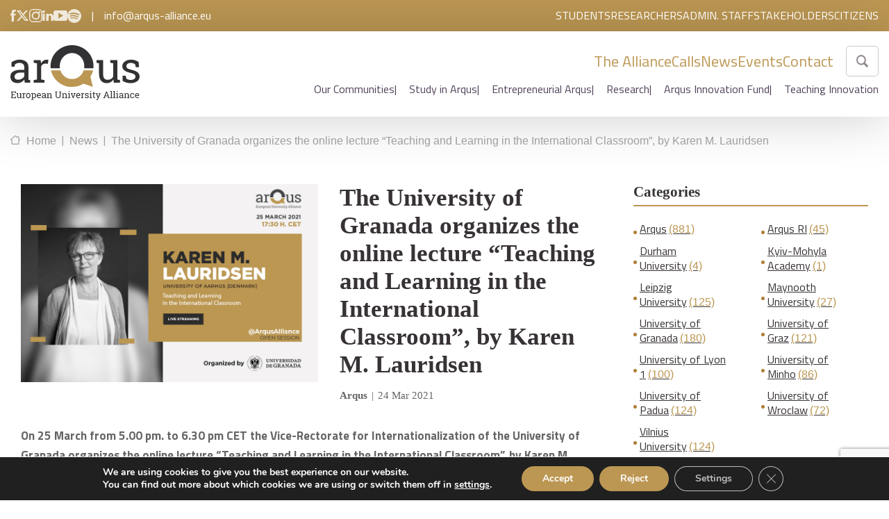

--- FILE ---
content_type: text/html; charset=UTF-8
request_url: https://arqus-alliance.eu/news/lecture-teaching-international-classroom/
body_size: 140157
content:
<!DOCTYPE html>

<!--[if lt IE 7]><html lang="en-GB" class="no-js lt-ie9 lt-ie8 lt-ie7"><![endif]-->
<!--[if (IE 7)&!(IEMobile)]><html lang="en-GB" class="no-js lt-ie9 lt-ie8"><![endif]-->
<!--[if (IE 8)&!(IEMobile)]><html lang="en-GB" class="no-js lt-ie9"><![endif]-->
<!--[if gt IE 8]><!-->
<html lang="en-GB" class="no-js">
<!--<![endif]-->

<head>
  <meta charset="utf-8">
  <meta http-equiv="X-UA-Compatible" content="IE=edge">

  <title>The University of Granada organizes the online lecture “Teaching and Learning in the International Classroom”, by Karen M. Lauridsen - Arqus</title>

  <meta name="HandheldFriendly" content="True">
  <meta name="MobileOptimized" content="320">
  <meta name="viewport" content="width=device-width, initial-scale=1.0, maximum-scale=1.0, user-scalable=0" />

  <link rel="apple-touch-icon" href="https://arqus-alliance.eu/wp-content/themes/base-theme/library/images/apple-touch-icon.png">
  <link rel="icon" href="https://arqus-alliance.eu/wp-content/themes/base-theme/favicon.ico">

  <link rel="preconnect" href="https://fonts.googleapis.com">
  <link rel="preconnect" href="https://fonts.gstatic.com" crossorigin>
  <link href="https://fonts.googleapis.com/css2?family=Titillium+Web:wght@400;600;700&display=swap" rel="stylesheet">
  <link rel="stylesheet" type="text/css" href="//cdn.jsdelivr.net/npm/slick-carousel@1.8.1/slick/slick.css" />


  <link rel="stylesheet" href="https://cdn.jsdelivr.net/npm/@fancyapps/ui@4.0/dist/fancybox.css" />
  <!-- HTML5 shim and Respond.js for IE8 support of HTML5 elements and media queries -->
  <!-- WARNING: Respond.js doesn't work if you view the page via file:// -->
  <!--[if lt IE 9]>
      <script src="https://oss.maxcdn.com/html5shiv/3.7.2/html5shiv.min.js"></script>
      <script src="https://oss.maxcdn.com/respond/1.4.2/respond.min.js"></script>
    <![endif]-->
  <!--[if IE]>
      <link rel="shortcut icon" href="https://arqus-alliance.eu/wp-content/themes/base-theme/favicon.ico">
    <![endif]-->

  <link rel="pingback" href="https://arqus-alliance.eu/xmlrpc.php">

  <meta name='robots' content='index, follow, max-image-preview:large, max-snippet:-1, max-video-preview:-1' />

	<!-- This site is optimized with the Yoast SEO plugin v25.6 - https://yoast.com/wordpress/plugins/seo/ -->
	<link rel="canonical" href="https://arqus-alliance.eu/news/lecture-teaching-international-classroom/" />
	<meta property="og:locale" content="en_GB" />
	<meta property="og:type" content="article" />
	<meta property="og:title" content="The University of Granada organizes the online lecture “Teaching and Learning in the International Classroom”, by Karen M. Lauridsen - Arqus" />
	<meta property="og:description" content="On 25 March from 5.00 pm. to 6.30 pm CET the Vice-Rectorate for Internationalization of the University of Granada organizes the online lecture “Teaching and Learning in the International Classroom”, by Karen M. Lauridsen, addressed to staff of Arqus universities with academic or administrative responsibility related to Internationalisation. Karen M. Lauridsen is a professor and... Leer más &raquo;" />
	<meta property="og:url" content="https://arqus-alliance.eu/news/lecture-teaching-international-classroom/" />
	<meta property="og:site_name" content="Arqus" />
	<meta property="article:modified_time" content="2023-09-12T08:19:10+00:00" />
	<meta property="og:image" content="https://arqus-alliance.eu/wp-content/uploads/2021/12/teaching-and-learning_3x2.jpeg" />
	<meta property="og:image:width" content="900" />
	<meta property="og:image:height" content="600" />
	<meta property="og:image:type" content="image/jpeg" />
	<meta name="twitter:card" content="summary_large_image" />
	<meta name="twitter:label1" content="Estimated reading time" />
	<meta name="twitter:data1" content="2 minutes" />
	<script type="application/ld+json" class="yoast-schema-graph">{"@context":"https://schema.org","@graph":[{"@type":"WebPage","@id":"https://arqus-alliance.eu/news/lecture-teaching-international-classroom/","url":"https://arqus-alliance.eu/news/lecture-teaching-international-classroom/","name":"The University of Granada organizes the online lecture “Teaching and Learning in the International Classroom”, by Karen M. Lauridsen - Arqus","isPartOf":{"@id":"https://arqus-alliance.eu/#website"},"primaryImageOfPage":{"@id":"https://arqus-alliance.eu/news/lecture-teaching-international-classroom/#primaryimage"},"image":{"@id":"https://arqus-alliance.eu/news/lecture-teaching-international-classroom/#primaryimage"},"thumbnailUrl":"https://arqus-alliance.eu/wp-content/uploads/2021/12/teaching-and-learning_3x2.jpeg","datePublished":"2021-03-24T08:38:00+00:00","dateModified":"2023-09-12T08:19:10+00:00","breadcrumb":{"@id":"https://arqus-alliance.eu/news/lecture-teaching-international-classroom/#breadcrumb"},"inLanguage":"en-GB","potentialAction":[{"@type":"ReadAction","target":["https://arqus-alliance.eu/news/lecture-teaching-international-classroom/"]}]},{"@type":"ImageObject","inLanguage":"en-GB","@id":"https://arqus-alliance.eu/news/lecture-teaching-international-classroom/#primaryimage","url":"https://arqus-alliance.eu/wp-content/uploads/2021/12/teaching-and-learning_3x2.jpeg","contentUrl":"https://arqus-alliance.eu/wp-content/uploads/2021/12/teaching-and-learning_3x2.jpeg","width":900,"height":600},{"@type":"BreadcrumbList","@id":"https://arqus-alliance.eu/news/lecture-teaching-international-classroom/#breadcrumb","itemListElement":[{"@type":"ListItem","position":1,"name":"Portada","item":"https://arqus-alliance.eu/"},{"@type":"ListItem","position":2,"name":"The University of Granada organizes the online lecture “Teaching and Learning in the International Classroom”, by Karen M. Lauridsen"}]},{"@type":"WebSite","@id":"https://arqus-alliance.eu/#website","url":"https://arqus-alliance.eu/","name":"Arqus","description":"","potentialAction":[{"@type":"SearchAction","target":{"@type":"EntryPoint","urlTemplate":"https://arqus-alliance.eu/?s={search_term_string}"},"query-input":{"@type":"PropertyValueSpecification","valueRequired":true,"valueName":"search_term_string"}}],"inLanguage":"en-GB"}]}</script>
	<!-- / Yoast SEO plugin. -->


<link rel='dns-prefetch' href='//ajax.googleapis.com' />
<link rel='stylesheet' id='sbi_styles-css' href='https://arqus-alliance.eu/wp-content/plugins/instagram-feed/css/sbi-styles.min.css' type='text/css' media='all' />
<link rel='stylesheet' id='wp-block-library-css' href='https://arqus-alliance.eu/wp-includes/css/dist/block-library/style.min.css' type='text/css' media='all' />
<style id='pdfemb-pdf-embedder-viewer-style-inline-css' type='text/css'>
.wp-block-pdfemb-pdf-embedder-viewer{max-width:none}

</style>
<style id='classic-theme-styles-inline-css' type='text/css'>
/*! This file is auto-generated */
.wp-block-button__link{color:#fff;background-color:#32373c;border-radius:9999px;box-shadow:none;text-decoration:none;padding:calc(.667em + 2px) calc(1.333em + 2px);font-size:1.125em}.wp-block-file__button{background:#32373c;color:#fff;text-decoration:none}
</style>
<style id='global-styles-inline-css' type='text/css'>
:root{--wp--preset--aspect-ratio--square: 1;--wp--preset--aspect-ratio--4-3: 4/3;--wp--preset--aspect-ratio--3-4: 3/4;--wp--preset--aspect-ratio--3-2: 3/2;--wp--preset--aspect-ratio--2-3: 2/3;--wp--preset--aspect-ratio--16-9: 16/9;--wp--preset--aspect-ratio--9-16: 9/16;--wp--preset--color--black: #000000;--wp--preset--color--cyan-bluish-gray: #abb8c3;--wp--preset--color--white: #ffffff;--wp--preset--color--pale-pink: #f78da7;--wp--preset--color--vivid-red: #cf2e2e;--wp--preset--color--luminous-vivid-orange: #ff6900;--wp--preset--color--luminous-vivid-amber: #fcb900;--wp--preset--color--light-green-cyan: #7bdcb5;--wp--preset--color--vivid-green-cyan: #00d084;--wp--preset--color--pale-cyan-blue: #8ed1fc;--wp--preset--color--vivid-cyan-blue: #0693e3;--wp--preset--color--vivid-purple: #9b51e0;--wp--preset--gradient--vivid-cyan-blue-to-vivid-purple: linear-gradient(135deg,rgba(6,147,227,1) 0%,rgb(155,81,224) 100%);--wp--preset--gradient--light-green-cyan-to-vivid-green-cyan: linear-gradient(135deg,rgb(122,220,180) 0%,rgb(0,208,130) 100%);--wp--preset--gradient--luminous-vivid-amber-to-luminous-vivid-orange: linear-gradient(135deg,rgba(252,185,0,1) 0%,rgba(255,105,0,1) 100%);--wp--preset--gradient--luminous-vivid-orange-to-vivid-red: linear-gradient(135deg,rgba(255,105,0,1) 0%,rgb(207,46,46) 100%);--wp--preset--gradient--very-light-gray-to-cyan-bluish-gray: linear-gradient(135deg,rgb(238,238,238) 0%,rgb(169,184,195) 100%);--wp--preset--gradient--cool-to-warm-spectrum: linear-gradient(135deg,rgb(74,234,220) 0%,rgb(151,120,209) 20%,rgb(207,42,186) 40%,rgb(238,44,130) 60%,rgb(251,105,98) 80%,rgb(254,248,76) 100%);--wp--preset--gradient--blush-light-purple: linear-gradient(135deg,rgb(255,206,236) 0%,rgb(152,150,240) 100%);--wp--preset--gradient--blush-bordeaux: linear-gradient(135deg,rgb(254,205,165) 0%,rgb(254,45,45) 50%,rgb(107,0,62) 100%);--wp--preset--gradient--luminous-dusk: linear-gradient(135deg,rgb(255,203,112) 0%,rgb(199,81,192) 50%,rgb(65,88,208) 100%);--wp--preset--gradient--pale-ocean: linear-gradient(135deg,rgb(255,245,203) 0%,rgb(182,227,212) 50%,rgb(51,167,181) 100%);--wp--preset--gradient--electric-grass: linear-gradient(135deg,rgb(202,248,128) 0%,rgb(113,206,126) 100%);--wp--preset--gradient--midnight: linear-gradient(135deg,rgb(2,3,129) 0%,rgb(40,116,252) 100%);--wp--preset--font-size--small: 13px;--wp--preset--font-size--medium: 20px;--wp--preset--font-size--large: 36px;--wp--preset--font-size--x-large: 42px;--wp--preset--spacing--20: 0.44rem;--wp--preset--spacing--30: 0.67rem;--wp--preset--spacing--40: 1rem;--wp--preset--spacing--50: 1.5rem;--wp--preset--spacing--60: 2.25rem;--wp--preset--spacing--70: 3.38rem;--wp--preset--spacing--80: 5.06rem;--wp--preset--shadow--natural: 6px 6px 9px rgba(0, 0, 0, 0.2);--wp--preset--shadow--deep: 12px 12px 50px rgba(0, 0, 0, 0.4);--wp--preset--shadow--sharp: 6px 6px 0px rgba(0, 0, 0, 0.2);--wp--preset--shadow--outlined: 6px 6px 0px -3px rgba(255, 255, 255, 1), 6px 6px rgba(0, 0, 0, 1);--wp--preset--shadow--crisp: 6px 6px 0px rgba(0, 0, 0, 1);}:where(.is-layout-flex){gap: 0.5em;}:where(.is-layout-grid){gap: 0.5em;}body .is-layout-flex{display: flex;}.is-layout-flex{flex-wrap: wrap;align-items: center;}.is-layout-flex > :is(*, div){margin: 0;}body .is-layout-grid{display: grid;}.is-layout-grid > :is(*, div){margin: 0;}:where(.wp-block-columns.is-layout-flex){gap: 2em;}:where(.wp-block-columns.is-layout-grid){gap: 2em;}:where(.wp-block-post-template.is-layout-flex){gap: 1.25em;}:where(.wp-block-post-template.is-layout-grid){gap: 1.25em;}.has-black-color{color: var(--wp--preset--color--black) !important;}.has-cyan-bluish-gray-color{color: var(--wp--preset--color--cyan-bluish-gray) !important;}.has-white-color{color: var(--wp--preset--color--white) !important;}.has-pale-pink-color{color: var(--wp--preset--color--pale-pink) !important;}.has-vivid-red-color{color: var(--wp--preset--color--vivid-red) !important;}.has-luminous-vivid-orange-color{color: var(--wp--preset--color--luminous-vivid-orange) !important;}.has-luminous-vivid-amber-color{color: var(--wp--preset--color--luminous-vivid-amber) !important;}.has-light-green-cyan-color{color: var(--wp--preset--color--light-green-cyan) !important;}.has-vivid-green-cyan-color{color: var(--wp--preset--color--vivid-green-cyan) !important;}.has-pale-cyan-blue-color{color: var(--wp--preset--color--pale-cyan-blue) !important;}.has-vivid-cyan-blue-color{color: var(--wp--preset--color--vivid-cyan-blue) !important;}.has-vivid-purple-color{color: var(--wp--preset--color--vivid-purple) !important;}.has-black-background-color{background-color: var(--wp--preset--color--black) !important;}.has-cyan-bluish-gray-background-color{background-color: var(--wp--preset--color--cyan-bluish-gray) !important;}.has-white-background-color{background-color: var(--wp--preset--color--white) !important;}.has-pale-pink-background-color{background-color: var(--wp--preset--color--pale-pink) !important;}.has-vivid-red-background-color{background-color: var(--wp--preset--color--vivid-red) !important;}.has-luminous-vivid-orange-background-color{background-color: var(--wp--preset--color--luminous-vivid-orange) !important;}.has-luminous-vivid-amber-background-color{background-color: var(--wp--preset--color--luminous-vivid-amber) !important;}.has-light-green-cyan-background-color{background-color: var(--wp--preset--color--light-green-cyan) !important;}.has-vivid-green-cyan-background-color{background-color: var(--wp--preset--color--vivid-green-cyan) !important;}.has-pale-cyan-blue-background-color{background-color: var(--wp--preset--color--pale-cyan-blue) !important;}.has-vivid-cyan-blue-background-color{background-color: var(--wp--preset--color--vivid-cyan-blue) !important;}.has-vivid-purple-background-color{background-color: var(--wp--preset--color--vivid-purple) !important;}.has-black-border-color{border-color: var(--wp--preset--color--black) !important;}.has-cyan-bluish-gray-border-color{border-color: var(--wp--preset--color--cyan-bluish-gray) !important;}.has-white-border-color{border-color: var(--wp--preset--color--white) !important;}.has-pale-pink-border-color{border-color: var(--wp--preset--color--pale-pink) !important;}.has-vivid-red-border-color{border-color: var(--wp--preset--color--vivid-red) !important;}.has-luminous-vivid-orange-border-color{border-color: var(--wp--preset--color--luminous-vivid-orange) !important;}.has-luminous-vivid-amber-border-color{border-color: var(--wp--preset--color--luminous-vivid-amber) !important;}.has-light-green-cyan-border-color{border-color: var(--wp--preset--color--light-green-cyan) !important;}.has-vivid-green-cyan-border-color{border-color: var(--wp--preset--color--vivid-green-cyan) !important;}.has-pale-cyan-blue-border-color{border-color: var(--wp--preset--color--pale-cyan-blue) !important;}.has-vivid-cyan-blue-border-color{border-color: var(--wp--preset--color--vivid-cyan-blue) !important;}.has-vivid-purple-border-color{border-color: var(--wp--preset--color--vivid-purple) !important;}.has-vivid-cyan-blue-to-vivid-purple-gradient-background{background: var(--wp--preset--gradient--vivid-cyan-blue-to-vivid-purple) !important;}.has-light-green-cyan-to-vivid-green-cyan-gradient-background{background: var(--wp--preset--gradient--light-green-cyan-to-vivid-green-cyan) !important;}.has-luminous-vivid-amber-to-luminous-vivid-orange-gradient-background{background: var(--wp--preset--gradient--luminous-vivid-amber-to-luminous-vivid-orange) !important;}.has-luminous-vivid-orange-to-vivid-red-gradient-background{background: var(--wp--preset--gradient--luminous-vivid-orange-to-vivid-red) !important;}.has-very-light-gray-to-cyan-bluish-gray-gradient-background{background: var(--wp--preset--gradient--very-light-gray-to-cyan-bluish-gray) !important;}.has-cool-to-warm-spectrum-gradient-background{background: var(--wp--preset--gradient--cool-to-warm-spectrum) !important;}.has-blush-light-purple-gradient-background{background: var(--wp--preset--gradient--blush-light-purple) !important;}.has-blush-bordeaux-gradient-background{background: var(--wp--preset--gradient--blush-bordeaux) !important;}.has-luminous-dusk-gradient-background{background: var(--wp--preset--gradient--luminous-dusk) !important;}.has-pale-ocean-gradient-background{background: var(--wp--preset--gradient--pale-ocean) !important;}.has-electric-grass-gradient-background{background: var(--wp--preset--gradient--electric-grass) !important;}.has-midnight-gradient-background{background: var(--wp--preset--gradient--midnight) !important;}.has-small-font-size{font-size: var(--wp--preset--font-size--small) !important;}.has-medium-font-size{font-size: var(--wp--preset--font-size--medium) !important;}.has-large-font-size{font-size: var(--wp--preset--font-size--large) !important;}.has-x-large-font-size{font-size: var(--wp--preset--font-size--x-large) !important;}
:where(.wp-block-post-template.is-layout-flex){gap: 1.25em;}:where(.wp-block-post-template.is-layout-grid){gap: 1.25em;}
:where(.wp-block-columns.is-layout-flex){gap: 2em;}:where(.wp-block-columns.is-layout-grid){gap: 2em;}
:root :where(.wp-block-pullquote){font-size: 1.5em;line-height: 1.6;}
</style>
<link rel='stylesheet' id='contact-form-7-css' href='https://arqus-alliance.eu/wp-content/plugins/contact-form-7/includes/css/styles.css' type='text/css' media='all' />
<link rel='stylesheet' id='walcf7-datepicker-css-css' href='https://arqus-alliance.eu/wp-content/plugins/date-time-picker-for-contact-form-7/assets/css/jquery.datetimepicker.min.css' type='text/css' media='all' />
<link rel='stylesheet' id='ivory-search-styles-css' href='https://arqus-alliance.eu/wp-content/plugins/add-search-to-menu/public/css/ivory-search.min.css' type='text/css' media='all' />
<link rel='stylesheet' id='dflip-style-css' href='https://arqus-alliance.eu/wp-content/plugins/3d-flipbook-dflip-lite/assets/css/dflip.min.css' type='text/css' media='all' />
<link rel='stylesheet' id='moove_gdpr_frontend-css' href='https://arqus-alliance.eu/wp-content/plugins/gdpr-cookie-compliance/dist/styles/gdpr-main.css' type='text/css' media='all' />
<style id='moove_gdpr_frontend-inline-css' type='text/css'>
#moove_gdpr_cookie_modal,#moove_gdpr_cookie_info_bar,.gdpr_cookie_settings_shortcode_content{font-family:&#039;Nunito&#039;,sans-serif}#moove_gdpr_save_popup_settings_button{background-color:#373737;color:#fff}#moove_gdpr_save_popup_settings_button:hover{background-color:#000}#moove_gdpr_cookie_info_bar .moove-gdpr-info-bar-container .moove-gdpr-info-bar-content a.mgbutton,#moove_gdpr_cookie_info_bar .moove-gdpr-info-bar-container .moove-gdpr-info-bar-content button.mgbutton{background-color:#bc9753}#moove_gdpr_cookie_modal .moove-gdpr-modal-content .moove-gdpr-modal-footer-content .moove-gdpr-button-holder a.mgbutton,#moove_gdpr_cookie_modal .moove-gdpr-modal-content .moove-gdpr-modal-footer-content .moove-gdpr-button-holder button.mgbutton,.gdpr_cookie_settings_shortcode_content .gdpr-shr-button.button-green{background-color:#bc9753;border-color:#bc9753}#moove_gdpr_cookie_modal .moove-gdpr-modal-content .moove-gdpr-modal-footer-content .moove-gdpr-button-holder a.mgbutton:hover,#moove_gdpr_cookie_modal .moove-gdpr-modal-content .moove-gdpr-modal-footer-content .moove-gdpr-button-holder button.mgbutton:hover,.gdpr_cookie_settings_shortcode_content .gdpr-shr-button.button-green:hover{background-color:#fff;color:#bc9753}#moove_gdpr_cookie_modal .moove-gdpr-modal-content .moove-gdpr-modal-close i,#moove_gdpr_cookie_modal .moove-gdpr-modal-content .moove-gdpr-modal-close span.gdpr-icon{background-color:#bc9753;border:1px solid #bc9753}#moove_gdpr_cookie_info_bar span.moove-gdpr-infobar-allow-all.focus-g,#moove_gdpr_cookie_info_bar span.moove-gdpr-infobar-allow-all:focus,#moove_gdpr_cookie_info_bar button.moove-gdpr-infobar-allow-all.focus-g,#moove_gdpr_cookie_info_bar button.moove-gdpr-infobar-allow-all:focus,#moove_gdpr_cookie_info_bar span.moove-gdpr-infobar-reject-btn.focus-g,#moove_gdpr_cookie_info_bar span.moove-gdpr-infobar-reject-btn:focus,#moove_gdpr_cookie_info_bar button.moove-gdpr-infobar-reject-btn.focus-g,#moove_gdpr_cookie_info_bar button.moove-gdpr-infobar-reject-btn:focus,#moove_gdpr_cookie_info_bar span.change-settings-button.focus-g,#moove_gdpr_cookie_info_bar span.change-settings-button:focus,#moove_gdpr_cookie_info_bar button.change-settings-button.focus-g,#moove_gdpr_cookie_info_bar button.change-settings-button:focus{-webkit-box-shadow:0 0 1px 3px #bc9753;-moz-box-shadow:0 0 1px 3px #bc9753;box-shadow:0 0 1px 3px #bc9753}#moove_gdpr_cookie_modal .moove-gdpr-modal-content .moove-gdpr-modal-close i:hover,#moove_gdpr_cookie_modal .moove-gdpr-modal-content .moove-gdpr-modal-close span.gdpr-icon:hover,#moove_gdpr_cookie_info_bar span[data-href]>u.change-settings-button{color:#bc9753}#moove_gdpr_cookie_modal .moove-gdpr-modal-content .moove-gdpr-modal-left-content #moove-gdpr-menu li.menu-item-selected a span.gdpr-icon,#moove_gdpr_cookie_modal .moove-gdpr-modal-content .moove-gdpr-modal-left-content #moove-gdpr-menu li.menu-item-selected button span.gdpr-icon{color:inherit}#moove_gdpr_cookie_modal .moove-gdpr-modal-content .moove-gdpr-modal-left-content #moove-gdpr-menu li a span.gdpr-icon,#moove_gdpr_cookie_modal .moove-gdpr-modal-content .moove-gdpr-modal-left-content #moove-gdpr-menu li button span.gdpr-icon{color:inherit}#moove_gdpr_cookie_modal .gdpr-acc-link{line-height:0;font-size:0;color:transparent;position:absolute}#moove_gdpr_cookie_modal .moove-gdpr-modal-content .moove-gdpr-modal-close:hover i,#moove_gdpr_cookie_modal .moove-gdpr-modal-content .moove-gdpr-modal-left-content #moove-gdpr-menu li a,#moove_gdpr_cookie_modal .moove-gdpr-modal-content .moove-gdpr-modal-left-content #moove-gdpr-menu li button,#moove_gdpr_cookie_modal .moove-gdpr-modal-content .moove-gdpr-modal-left-content #moove-gdpr-menu li button i,#moove_gdpr_cookie_modal .moove-gdpr-modal-content .moove-gdpr-modal-left-content #moove-gdpr-menu li a i,#moove_gdpr_cookie_modal .moove-gdpr-modal-content .moove-gdpr-tab-main .moove-gdpr-tab-main-content a:hover,#moove_gdpr_cookie_info_bar.moove-gdpr-dark-scheme .moove-gdpr-info-bar-container .moove-gdpr-info-bar-content a.mgbutton:hover,#moove_gdpr_cookie_info_bar.moove-gdpr-dark-scheme .moove-gdpr-info-bar-container .moove-gdpr-info-bar-content button.mgbutton:hover,#moove_gdpr_cookie_info_bar.moove-gdpr-dark-scheme .moove-gdpr-info-bar-container .moove-gdpr-info-bar-content a:hover,#moove_gdpr_cookie_info_bar.moove-gdpr-dark-scheme .moove-gdpr-info-bar-container .moove-gdpr-info-bar-content button:hover,#moove_gdpr_cookie_info_bar.moove-gdpr-dark-scheme .moove-gdpr-info-bar-container .moove-gdpr-info-bar-content span.change-settings-button:hover,#moove_gdpr_cookie_info_bar.moove-gdpr-dark-scheme .moove-gdpr-info-bar-container .moove-gdpr-info-bar-content button.change-settings-button:hover,#moove_gdpr_cookie_info_bar.moove-gdpr-dark-scheme .moove-gdpr-info-bar-container .moove-gdpr-info-bar-content u.change-settings-button:hover,#moove_gdpr_cookie_info_bar span[data-href]>u.change-settings-button,#moove_gdpr_cookie_info_bar.moove-gdpr-dark-scheme .moove-gdpr-info-bar-container .moove-gdpr-info-bar-content a.mgbutton.focus-g,#moove_gdpr_cookie_info_bar.moove-gdpr-dark-scheme .moove-gdpr-info-bar-container .moove-gdpr-info-bar-content button.mgbutton.focus-g,#moove_gdpr_cookie_info_bar.moove-gdpr-dark-scheme .moove-gdpr-info-bar-container .moove-gdpr-info-bar-content a.focus-g,#moove_gdpr_cookie_info_bar.moove-gdpr-dark-scheme .moove-gdpr-info-bar-container .moove-gdpr-info-bar-content button.focus-g,#moove_gdpr_cookie_info_bar.moove-gdpr-dark-scheme .moove-gdpr-info-bar-container .moove-gdpr-info-bar-content a.mgbutton:focus,#moove_gdpr_cookie_info_bar.moove-gdpr-dark-scheme .moove-gdpr-info-bar-container .moove-gdpr-info-bar-content button.mgbutton:focus,#moove_gdpr_cookie_info_bar.moove-gdpr-dark-scheme .moove-gdpr-info-bar-container .moove-gdpr-info-bar-content a:focus,#moove_gdpr_cookie_info_bar.moove-gdpr-dark-scheme .moove-gdpr-info-bar-container .moove-gdpr-info-bar-content button:focus,#moove_gdpr_cookie_info_bar.moove-gdpr-dark-scheme .moove-gdpr-info-bar-container .moove-gdpr-info-bar-content span.change-settings-button.focus-g,span.change-settings-button:focus,button.change-settings-button.focus-g,button.change-settings-button:focus,#moove_gdpr_cookie_info_bar.moove-gdpr-dark-scheme .moove-gdpr-info-bar-container .moove-gdpr-info-bar-content u.change-settings-button.focus-g,#moove_gdpr_cookie_info_bar.moove-gdpr-dark-scheme .moove-gdpr-info-bar-container .moove-gdpr-info-bar-content u.change-settings-button:focus{color:#bc9753}#moove_gdpr_cookie_modal .moove-gdpr-branding.focus-g span,#moove_gdpr_cookie_modal .moove-gdpr-modal-content .moove-gdpr-tab-main a.focus-g,#moove_gdpr_cookie_modal .moove-gdpr-modal-content .moove-gdpr-tab-main .gdpr-cd-details-toggle.focus-g{color:#bc9753}#moove_gdpr_cookie_modal.gdpr_lightbox-hide{display:none}
</style>
<link rel='stylesheet' id='pew-stylesheet-css' href='https://arqus-alliance.eu/wp-content/themes/base-theme/library/css/style.css?v=104fc43934c170249f4a545748b1998c' type='text/css' media='all' />
<script type="text/javascript" src="//ajax.googleapis.com/ajax/libs/jquery/3.6.0/jquery.min.js" id="jquery-js"></script>
<link rel='shortlink' href='https://arqus-alliance.eu/?p=951' />
<link rel="alternate" title="oEmbed (JSON)" type="application/json+oembed" href="https://arqus-alliance.eu/wp-json/oembed/1.0/embed?url=https%3A%2F%2Farqus-alliance.eu%2Fnews%2Flecture-teaching-international-classroom%2F" />
<link rel="alternate" title="oEmbed (XML)" type="text/xml+oembed" href="https://arqus-alliance.eu/wp-json/oembed/1.0/embed?url=https%3A%2F%2Farqus-alliance.eu%2Fnews%2Flecture-teaching-international-classroom%2F&#038;format=xml" />
<style type="text/css">
@media screen and (max-width: 600px) {
  #wpadminbar {position:fixed;}
}
#wpadminbar { background: #000; }
</style>
<meta name="generator" content="Elementor 3.28.4; features: additional_custom_breakpoints, e_local_google_fonts; settings: css_print_method-external, google_font-enabled, font_display-swap">
			<style>
				.e-con.e-parent:nth-of-type(n+4):not(.e-lazyloaded):not(.e-no-lazyload),
				.e-con.e-parent:nth-of-type(n+4):not(.e-lazyloaded):not(.e-no-lazyload) * {
					background-image: none !important;
				}
				@media screen and (max-height: 1024px) {
					.e-con.e-parent:nth-of-type(n+3):not(.e-lazyloaded):not(.e-no-lazyload),
					.e-con.e-parent:nth-of-type(n+3):not(.e-lazyloaded):not(.e-no-lazyload) * {
						background-image: none !important;
					}
				}
				@media screen and (max-height: 640px) {
					.e-con.e-parent:nth-of-type(n+2):not(.e-lazyloaded):not(.e-no-lazyload),
					.e-con.e-parent:nth-of-type(n+2):not(.e-lazyloaded):not(.e-no-lazyload) * {
						background-image: none !important;
					}
				}
			</style>
			<style class="wpcode-css-snippet">body.page-id-26733 .img-cover,
body.page-id-26735 .img-cover {
  display: none !important;
}
</style><script>document.addEventListener("DOMContentLoaded", function () {
  document.querySelectorAll('.elementor-element[data-id="43a16ae"]').forEach(function (card) {
    const title = card.querySelector('.elementor-heading-title');
    if (!title) return;

    const name = title.textContent.trim();

    const urls = {
      "Durham University": "https://www.durham.ac.uk/",
      "Vilnius University Students’ Representation": "https://www.vusa.lt/lt",
      "Vilnius Chamber of Commerce, Industry and Crafts": "https://www.cci.lt/",
      "Vilnius city council": "https://vilnius.lt/lt/",
      "Utrecht Network": "https://utrecht-network.org/",
      "The House of Europe Lyon- Rhône- Alpes": "https://europe-valleedurhone.eu/",
      "Padua’s county council": "https://www.padovanet.it/",
      "Office of the Marshal of the Lower Silesian Voivodship": "https://umwd.dolnyslask.pl/",
      "Leipzig University’s student council": "https://stura.uni-leipzig.de/",
      "Municipality of Guimarães": "https://www.cm-guimaraes.pt/",
      "Granada’s Provincial Council": "https://www.dipgra.es/",
      "Granada City Hall": "https://www.granada.org/",
      "Erasmus Student Network Lyon": "https://www.esnlyon.org/page/2333899-erasmus-student-network-a-lyon",
      "Erasmus Student Network Granada": "https://www.esngranada.org/",
      "Erasmus Student Network Padova": "https://padova.esn.it/en",
      "Erasmus Student Network Minho": "https://esnminho.org/",
      "ESN International": "https://www.esn.org/",
      "Delegation of Austria’s national students council in the University of Graz": "https://oehunigraz.at/",
      "Coinmbra Group ABSL": "https://www.coimbra-group.eu/",
      "Chamber of Commerce, Industry and Navigation of Granada": "https://www.camaragranada.org/",
      "Minho Business Association": "https://ae-minho.pt/",
      "Municipality of Braga": "https://www.cm-braga.pt/es",
      "Academic Association of University of Minho": "https://www.aauminho.pt/"
    };

    if (urls[name]) {
      card.setAttribute("href", urls[name]);
      card.setAttribute("target", "_blank");
    }
  });
});
</script>		<style type="text/css" id="wp-custom-css">
			.c-header .containerdown .down .menus .abajo ul .menu-item-62 a::after {
content: "|";
padding-left: 18px;
}

/* Ajusta el 120px a la altura real de tu menú fijo */
#mental-health-support { scroll-margin-top: 180px; }


section#searchc .cont-1300 .events .nextevent .img-cover img {
	height:auto;
	object-fit:auto;
}

section#lastnews {
	    margin-top: 195px;
}

body.single-cpt_events .generico ul:not(.breadcrumbs, .blocks-gallery-grid, .slick-dots),
body.single-cpt_events .generico ul:not(.breadcrumbs, .blocks-gallery-grid, .slick-dots) li{
	display: block;
	margin: 5px;
}

body.single-cpt_events .generico ul:not(.breadcrumbs, .blocks-gallery-grid, .slick-dots) li::before{
	background: #bc9753;
	width: 10px;
	height: 10px;
	border-radius: 10px;
	margin: 8px 0;
	content: '';
}

body.single-cpt_events .generico ul:not(.breadcrumbs, .blocks-gallery-grid, .slick-dots) li ul li::before{
	border: 2px solid #bc9753;
	background: transparent;
	transform: scale(.7);
	margin: 7px 0;
}

body.single-cpt_events .generico ul:not(.breadcrumbs, .blocks-gallery-grid, .slick-dots) li ul li ul li::before{
	background: #bc9753;
	border-radius: 0;
	width: 6px; 
	height: 6px;
	margin: 10px 0;
}

body.single-cpt_events .generico ul:not(.breadcrumbs, .blocks-gallery-grid, .slick-dots) li ul li ul li ul li::before{
	transform: rotate(45deg) scale(.8);
}



/* Poner enlaces en línea ajustados solo en párrafos */
p a {
    display: inline !important;
    text-decoration: none !important;
    transition: all 0.5s !important;
}
/* aqui termmina */

/* Eliminar el margen extra entre un párrafo y una lista en Gutenberg */
.wp-block-group p + ul.wp-block-list {
    margin-top: 0 !important;
}
/* Reducir el margen inferior general de los párrafos dentro de los bloques de Gutenberg */
.wp-block-group p {
    margin-bottom: 5px !important;
}


/* Reducir los márgenes superior e inferior del contenedor del desplegable */
.gutenberg--desplegables {
    margin-top: 20px !important;
    margin-bottom: 20px !important;
}
/* Reducir los márgenes superior e inferior del contenedor del desplegable enumeracion */


/* Ajustar márgenes en cada item del desplegable */
.gutenberg--desplegables__item {
    margin-top: 5px !important;  /* Espacio mínimo entre desplegables */
    margin-bottom: 5px !important;
}
/* Ajustar márgenes en cada item del desplegable de enumeracion */
.wp-block-list {
    margin-top: 0 !important;
    margin-bottom: 0 !important;
}

/* REDES SOCIALES CSS*/ 
/* Caja de iconos de redes sociales */

.social-box {
    display: flex;
    justify-content: center;
    gap: 20px; /* Reduce la separación entre iconos */
    padding: 0px;
    background: transparent;
    border-radius: 8px;
    box-shadow: none;
}

/* Estilo de los iconos */
.social-box a {
    display: flex;
    justify-content: center;
    align-items: center;
    width: 40px; /* Iconos más pequeños */
    height: 40px;
    border-radius: 50%;
    background: #fff;
    color: white;
    font-size: 18px; /* Icono un poco más pequeño */
    transition: all 0.3s ease-in-out;
    text-decoration: none;
}

/* Efecto hover */
.social-box a:hover {
    transform: scale(1.05);
}

/* Colores específicos por red social */
.social-box .instagram:hover {
    background: #E1306C;
}

.social-box .twitter:hover {
    background: #1DA1F2;
}

.social-box .facebook:hover {
    background: #1877F2;
}

.social-box .linkedin:hover {
    background: #0077B5;
}

.social-box .youtube:hover {
    background: #FF0000;
}

/* REDES SOCIALES CSS OFF */

footer.c-pie .cont-1300 .links .box a.button_footer {
    font-family: "Titillium Web";
    font-weight: normal;
    font-size: 20px;
    text-align: center;
    color: #cbcbc7;
    border-radius: 3px;
    background: transparent;
    border: 1px solid #cbcbc7;
    padding: 12px 20px;
    width: 100%;
}

section#entry .cont-1300 .content .izda .gutenberg--personaluniversitario .up{
	display: block;
}

.c-header .containerdown .down .menus .abajo ul .sub-menu .menu-item a::before{ display: none; }

html body .generico ul:not(.breadcrumbs, .blocks-gallery-grid, .slick-dots) li{
	display: list-item;
	list-style: none;
}

body section#eventos .cont-1300 .calendarioyevento .dcha .nextevent .img-cover,
body section#searchr .cont-1300 .events .nextevent .img-cover img,
body section#pastevents .cont-1300 .events .nextevent .img-cover img{
	height: auto;
}

ol li sup{
	margin-top: 0.7rem;
	margin-right: 0.3rem;
}

.traeraqui{
	z-index: 100;
}


section#call .cont-1300 .down ul li > a{
	margin-left: .5rem;
}

.generico ul:not(.breadcrumbs, .blocks-gallery-grid, .slick-dots) {
    margin: 5px ;
    display: grid;
    grid-template-columns: 1fr;
	  padding-left: 30px;
}


/* Biblioteca de Documentos estilos */
.doc-library-container {
    font-family: 'Arial, sans-serif';
    max-width: 1200px;
    margin: 40px auto;
    padding: 20px;
    background-color: #f9f9f9;
    border-radius: 8px;
    box-shadow: 0 2px 8px rgba(0, 0, 0, 0.1);
}

/* Filtros */
.doc-filters {
    text-align: center;
    margin-bottom: 20px;
}

.filter-button {
    background-color: #b59250;
    border: none;
    color: black;
    padding: 10px 20px;
    margin: 0 5px;
    cursor: pointer;
    font-size: 16px;
    border-radius: 5px;
    transition: background-color 0.3s;
}

.filter-button:hover {
    background-color: #ffffff;
}

.filter-button.active {
    background-color: #b59250;
}
.filter-button.active:hover {
    background-color: #ffffff;
}

/* Lista de documentos */
.doc-list {
    display: flex;
    flex-wrap: wrap;
    justify-content: space-around;
}

.doc-item {
    margin: 15px;
    background-color: #fff;
    border: 1px solid #e1e1e1;
    border-radius: 5px;
    transition: background-color 0.3s, box-shadow 0.3s;
    display: inline;
    align-items: center;
    padding: 10px;
    width: 300px;
}

.doc-item:hover {
    background-color: #f1f1f1;
    box-shadow: 0 4px 12px rgba(0, 0, 0, 0.05);
}

/* Enlaces */
.doc-item a {
    color: #0073aa;
    text-decoration: none;
    font-size: 18px;
     display: inline; /* Cambiar de block a inline */
    align-items: center;
}

.doc-item a:hover {
    text-decoration: underline;
}

/* Iconos y previsualización de documentos */
.doc-item img {
    margin-right: 15px;
    border-radius: 5px;
    width: 50px;
    height: auto;
}

/* Fin Biblioteca de Documentos estilos */






/*  Cambiar imagen de fondo en la página específica "Arqus Student Induction Pack"
   Página ID: 9968
   Esta regla CSS aplica solo a la página con el ID 19361 para cambiar la imagen de fondo de la clase .img-cover.
   Imagen nueva subida a la Biblioteca de Medios y reemplazada aquí. */

.page-id-9968 .img-cover img {
    content: url('https://arqus-alliance.eu/wp-content/uploads/2024/09/imagena.png');
}
/*  Cambiar imagen de fondo en la página específica "Student Services Network Toolkit"
   Página ID: 19361
   Esta regla CSS aplica solo a la página con el ID 19361 para cambiar la imagen de fondo de la clase .img-cover.
   Imagen nueva subida a la Biblioteca de Medios y reemplazada aquí. */
.page-id-19361 .img-cover img {
    content: url('https://arqus-alliance.eu/wp-content/uploads/2024/09/mapa.png');
}



/* Estilo FORMULARIO */
#formconnector_target form {
    width: 100%;
    border-collapse: collapse;
    margin: 20px 0;
	  font-family: inherit;
	
}

#formconnector_target form label {
    display: block;
    font-weight: bold;
    margin: 10px 0 5px;
	font-family: inherit;
}

#formconnector_target form input {
    width: 100%;
    padding: 8px;
    margin-bottom: 15px;
    border: 1px solid #ddd;
    border-radius: 4px;
    box-sizing: border-box;
	font-family: inherit;
}

#formconnector_target form button {
    background-color: #0073aa; /* Color de WordPress */
    color: white;
    padding: 10px 15px;
    border: none;
    border-radius: 5px;
    cursor: pointer;
    font-size: 16px;
	font-family: inherit;
	
}

#formconnector_target form button:hover {
    background-color: #005177; /* Tonalidad más oscura para hover */
}

/* bullet point del contenedor  selection an criteria */
.gutenberg--desplegables__item__text ul li {
    margin-bottom: 15px !important; /* Fuerza el margen */
}

.gutenberg--desplegables__item__text ul {
    padding-left: 20px !important; /* Fuerza el sangrado */
}
/* Forzar que los botones no tengan tachado */ 
.wp-block-button__link {
    text-decoration: none !important;
}



section#members .cont-1300 .up .grid-4 .uni .img-cover img{
	max-width: 185px;
}


.btn.btn-primary{
	font-family: "Titillium Web";
	font-weight: normal;
	font-size: 20px;
	text-align: center;
	color: #fff;
	background-color: #bc9753;
	padding: 12px 30px;
	text-transform: uppercase;
}

/* 
Quitar el margen superior entre los títulos (wp-block-heading)
y los bloques de columnas (wp-block-columns) que aparecen justo debajo.
Esto se usa para eliminar el espacio en blanco entre los títulos de sección 
(colores como azul oscuro) y su contenido (como los bloques celestes de recursos) 
en la página Online Resource Centre.
*/
body.page-id-26770 .no-margin-top {
  margin-top: 0 !important;
}


html {
  scroll-behavior: smooth;  /* Hace que el desplazamiento al hacer clic en un enlace ancla (#...) sea suave y no brusco */
}

.anchor-offset {
  scroll-margin-top: 260px; /* Deja un espacio de 120px entre el top del bloque y el borde superior de la pantalla al hacer scroll.
                               Esto evita que el contenido quede tapado por un menú fijo o cabecera sticky */
	
}

body.single-arqus_activity .wp-block-post-content > *:first-child {
  margin-top: 160px !important;
}


@media (max-width: 768px) {
  body.single-arqus_activity .site-content {
    padding-top: 100px !important;
  }
}



		</style>
		<style type="text/css" media="screen">.is-menu path.search-icon-path { fill: #848484;}body .popup-search-close:after, body .search-close:after { border-color: #848484;}body .popup-search-close:before, body .search-close:before { border-color: #848484;}</style>  <script type='text/javascript'
    src='https://platform-api.sharethis.com/js/sharethis.js#property=6178f9fc4564d200122a7ff1&product=sop'
    async='async'></script>
  <!-- Google tag (gtag.js) -->
  <script async src="https://www.googletagmanager.com/gtag/js?id=G-PHC81X5W2M"></script>
  <script>
    window.dataLayer = window.dataLayer || [];
    function gtag(){dataLayer.push(arguments);}
    gtag('js', new Date());
    gtag('config', 'G-PHC81X5W2M');
  </script>
</head>

<body class="news-template-default single single-news postid-951 base-theme elementor-default elementor-kit-10466" itemscope itemtype="https://schema.org/WebPage">

  <header class="c-header container" role="banner" itemscope itemtype="https://schema.org/WPHeader">
    <div class="containerup">
      <div class="up cont-1300 container">
        <div class="redes">
          <div class="iconos">
            <a href="https://www.facebook.com/ArqusAlliance/" target="_blank"><svg xmlns="http://www.w3.org/2000/svg" width="8.327" height="17.256" viewBox="0 0 8.327 17.256">
  <g id="Grupo_810" data-name="Grupo 810" opacity="0.8">
    <g id="Grupo_639" data-name="Grupo 639">
      <path id="Trazado_631" data-name="Trazado 631" d="M0,1.492H1.783V-.241a4.631,4.631,0,0,1,.576-2.673,3.173,3.173,0,0,1,2.769-1.3,11.219,11.219,0,0,1,3.2.321L7.88-1.25a6.011,6.011,0,0,0-1.435-.215c-.695,0-1.316.249-1.316.943V1.492H7.973l-.2,2.581H5.128v8.969H1.783V4.074H0Z" transform="translate(0 4.214)" fill="#fff"/>
    </g>
  </g>
</svg>
</a>
            <a href="https://x.com/ArqusAlliance/" target="_blank"><svg xmlns="http://www.w3.org/2000/svg"  width="18.31" height="14.877" shape-rendering="geometricPrecision" text-rendering="geometricPrecision" image-rendering="optimizeQuality" fill-rule="evenodd" clip-rule="evenodd" viewBox="0 0 512 462.799"><path fill-rule="nonzero" d="M403.229 0h78.506L310.219 196.04 512 462.799H354.002L230.261 301.007 88.669 462.799h-78.56l183.455-209.683L0 0h161.999l111.856 147.88L403.229 0zm-27.556 415.805h43.505L138.363 44.527h-46.68l283.99 371.278z" fill="#fff" opacity="0.8"/></svg></a>
            <a href="https://www.instagram.com/ArqusAlliance/" target="_blank"><svg xmlns="http://www.w3.org/2000/svg" width="19" height="19.527" viewBox="0 0 19 19.527">
  <g id="Grupo_832" data-name="Grupo 832" transform="translate(0)" opacity="0.8">
    <g id="Grupo_767" data-name="Grupo 767" transform="translate(0 0)">
      <g id="Grupo_806" data-name="Grupo 806">
        <path id="Trazado_825" data-name="Trazado 825" d="M2800.42,361.866h-7.845a5.584,5.584,0,0,1-5.578-5.578v-8.371a5.584,5.584,0,0,1,5.578-5.578h7.845a5.583,5.583,0,0,1,5.577,5.578v8.371A5.583,5.583,0,0,1,2800.42,361.866Zm-7.845-18.1a4.152,4.152,0,0,0-4.148,4.148v8.371a4.152,4.152,0,0,0,4.148,4.148h7.845a4.152,4.152,0,0,0,4.147-4.148v-8.371a4.152,4.152,0,0,0-4.147-4.148Z" transform="translate(-2786.997 -342.339)" fill="#fff"/>
      </g>
      <g id="Grupo_807" data-name="Grupo 807" transform="translate(3.582 3.821)">
        <path id="Trazado_826" data-name="Trazado 826" d="M2796.548,358.008a5.925,5.925,0,0,1-5.918-5.919,6.016,6.016,0,0,1,1.815-4.294,5.669,5.669,0,0,1,4.132-1.624c3.655.107,5.967,2.439,5.891,5.939h0A5.938,5.938,0,0,1,2796.548,358.008Zm-.137-9.845a3.681,3.681,0,0,0-2.577,1.062,4.014,4.014,0,0,0-1.209,2.864,3.924,3.924,0,1,0,7.847-.022c.052-2.37-1.426-3.828-3.953-3.9Z" transform="translate(-2790.63 -346.169)" fill="#fff"/>
      </g>
      <g id="Grupo_808" data-name="Grupo 808" transform="translate(13.324 3.129)">
        <circle id="Elipse_5" data-name="Elipse 5" cx="1.38" cy="1.38" r="1.38" fill="#fff"/>
      </g>
    </g>
  </g>
</svg>
</a>
            <a href="https://www.linkedin.com/company/arqusalliance?originalSubdomain=es" target="_blank"><svg xmlns="http://www.w3.org/2000/svg" width="16.25" height="14.922" viewBox="0 0 16.25 14.922">
  <g id="Grupo_833" data-name="Grupo 833" opacity="0.8">
    <path id="Trazado_486" data-name="Trazado 486" d="M4.25,3.9H.657V-1.343c0-1.373-.561-2.31-1.8-2.31A1.815,1.815,0,0,0-2.854-2.411a2.32,2.32,0,0,0-.077.829V3.9H-6.49s.047-9.291,0-10.137h3.559v1.591A3.249,3.249,0,0,1,.231-6.331c2.251,0,4.019,1.457,4.019,4.6ZM-10.087-7.5h-.024A1.758,1.758,0,0,1-12-9.259a1.777,1.777,0,0,1,1.935-1.76A1.767,1.767,0,0,1-8.156-9.261,1.772,1.772,0,0,1-10.087-7.5M-8.422,3.9H-11.59V-6.235h3.167Z" transform="translate(12 11.019)" fill="#fff"/>
  </g>
</svg>
</a>
            <a href="https://www.youtube.com/arqusalliance" target="_blank"><svg xmlns="http://www.w3.org/2000/svg" width="20.313" height="14.262" viewBox="0 0 20.313 14.262">
  <g id="Grupo_834" data-name="Grupo 834" opacity="0.8">
    <path id="Trazado_637" data-name="Trazado 637" d="M7.57,4.011V-3.253a3.427,3.427,0,0,0-3.5-3.5H-9.244a3.427,3.427,0,0,0-3.5,3.5V4.011a3.427,3.427,0,0,0,3.5,3.5H4.069a3.428,3.428,0,0,0,3.5-3.5M1.358.389l-6.65,3.9V-3.518Z" transform="translate(12.743 6.752)" fill="#fff"/>
  </g>
</svg>
</a>
            <a href="https://open.spotify.com/show/1iL3NsyKTvIEMKQyrdbP8H" target="_blank"><svg xmlns="http://www.w3.org/2000/svg" width="20" height="20" viewBox="0 0 20 20">
  <path id="Trazado_872" data-name="Trazado 872" d="M-12.6,0a10,10,0,0,0-10,10,10,10,0,0,0,10,10,10,10,0,0,0,10-10,10,10,0,0,0-10-10Zm4.586,14.423a.623.623,0,0,1-.857.207c-2.348-1.435-5.3-1.759-8.785-.964A.623.623,0,0,1-18.4,13.2a.622.622,0,0,1,.469-.746c3.809-.871,7.077-.5,9.713,1.115a.623.623,0,0,1,.207.857ZM-6.79,11.7a.78.78,0,0,1-1.072.257,13.126,13.126,0,0,0-9.965-1.165.781.781,0,0,1-.973-.519.781.781,0,0,1,.52-.972A14.589,14.589,0,0,1-7.047,10.628.779.779,0,0,1-6.79,11.7Zm.105-2.835c-3.223-1.914-8.54-2.09-11.618-1.156a.935.935,0,0,1-1.166-.623.936.936,0,0,1,.623-1.167c3.532-1.072,9.4-.865,13.115,1.338A.935.935,0,0,1-5.4,8.538a.935.935,0,0,1-1.281.327Z" transform="translate(22.6)" fill="#fff" opacity="0.8"/>
</svg>
</a>
          </div>
          <p> | </p>
          <a class="boton" href="mailto:info@arqus-alliance.eu">info@arqus-alliance.eu</a>
        </div>
        <div class="o-nav">
          <div class="menuarriba">
            <nav role="navigation" itemscope="" itemtype="http://schema.org/SiteNavigationElement">
              <ul id="menu-principal-arriba" class="nav top-nav cf"><li id="menu-item-34" class="menu-item menu-item-type-post_type menu-item-object-page menu-item-34"><a href="https://arqus-alliance.eu/students/">Students</a></li>
<li id="menu-item-33" class="menu-item menu-item-type-post_type menu-item-object-page menu-item-33"><a href="https://arqus-alliance.eu/researchers/">Researchers</a></li>
<li id="menu-item-32" class="menu-item menu-item-type-post_type menu-item-object-page menu-item-32"><a href="https://arqus-alliance.eu/admin-staff/">Admin. Staff</a></li>
<li id="menu-item-31" class="menu-item menu-item-type-post_type menu-item-object-page menu-item-31"><a href="https://arqus-alliance.eu/stakeholders/">Stakeholders</a></li>
<li id="menu-item-30" class="menu-item menu-item-type-post_type menu-item-object-page menu-item-30"><a href="https://arqus-alliance.eu/citizens/">Citizens</a></li>
<li id="menu-item-63" class="login oculto menu-item menu-item-type-custom menu-item-object-custom menu-item-63"><a href="#">Login</a></li>
</ul>            </nav>
          </div>
        </div>
      </div>
    </div>
    <div class="containerdown">
      <div class="down cont-1300 container">
        <div class="abrirmenumovil solomovil">
          <button><svg xmlns="http://www.w3.org/2000/svg" width="21" height="17" viewBox="0 0 21 17">
  <g id="Grupo_840" data-name="Grupo 840" transform="translate(-22.115 -20.282)">
    <line id="Línea_1" data-name="Línea 1" x2="21" transform="translate(22.115 21.782)" fill="none" stroke="#707070" stroke-width="3"/>
    <line id="Línea_2" data-name="Línea 2" x2="21" transform="translate(22.115 28.782)" fill="none" stroke="#707070" stroke-width="3"/>
    <line id="Línea_3" data-name="Línea 3" x2="21" transform="translate(22.115 35.782)" fill="none" stroke="#707070" stroke-width="3"/>
  </g>
</svg>
</button>
        </div>
        <div class="logo">
          <a href="https://arqus-alliance.eu"><svg xmlns="http://www.w3.org/2000/svg" width="185.577" height="78.597" viewBox="0 0 185.577 78.597">
  <g id="Grupo_817" data-name="Grupo 817" transform="translate(-281.531 -590.683)">
    <g id="Grupo_815" data-name="Grupo 815" transform="translate(281.531 590.683)">
      <g id="Grupo_813" data-name="Grupo 813" transform="translate(0 20.762)">
        <path id="Trazado_840" data-name="Trazado 840" d="M302.209,647.466q-.27-1.317-.419-2.364t-.209-2.1a14.259,14.259,0,0,1-4.264,3.636,10.9,10.9,0,0,1-5.462,1.451q-5.058,0-7.69-2.469a9.069,9.069,0,0,1-2.634-6.958,8.059,8.059,0,0,1,3.726-7.107q3.725-2.5,10.219-2.5h6.074v-3.771a5.833,5.833,0,0,0-1.795-4.5,7.078,7.078,0,0,0-5-1.661,12.234,12.234,0,0,0-3.9.569,7.327,7.327,0,0,0-2.739,1.556l-.628,3.411h-4.548v-6.284a17.465,17.465,0,0,1,5.356-2.828,21.186,21.186,0,0,1,6.823-1.063,13.564,13.564,0,0,1,8.917,2.814q3.413,2.813,3.412,8.049v15.591q0,.628.015,1.226t.075,1.2l2.394.33v3.771Zm-9.486-4.31a10.48,10.48,0,0,0,5.357-1.407,8.71,8.71,0,0,0,3.47-3.381v-5.327h-6.284a8.966,8.966,0,0,0-5.73,1.676,5.04,5.04,0,0,0-2.11,4.07,4.028,4.028,0,0,0,1.317,3.247A6.018,6.018,0,0,0,292.723,643.157Z" transform="translate(-281.531 -614.488)" fill="#323234"/>
        <path id="Trazado_841" data-name="Trazado 841" d="M319.719,618.887v-3.8h10.144l.569,4.7a11.308,11.308,0,0,1,3.4-3.89,7.894,7.894,0,0,1,4.624-1.407,10.176,10.176,0,0,1,1.421.1,7.961,7.961,0,0,1,1.122.225l-.778,5.476-3.352-.179a6.747,6.747,0,0,0-3.92,1.092,7.063,7.063,0,0,0-2.454,3.067v18.583l4.878.838v3.771H319.719v-3.771l4.878-.838V619.725Z" transform="translate(-286.412 -614.488)" fill="#323234"/>
      </g>
      <g id="Grupo_814" data-name="Grupo 814" transform="translate(123.605 20.762)">
        <path id="Trazado_842" data-name="Trazado 842" d="M447.638,642.765a10.912,10.912,0,0,1-3.935,4.01,10.8,10.8,0,0,1-5.551,1.407,10.361,10.361,0,0,1-8.229-3.382q-2.963-3.38-2.963-10.533V619.813l-3.711-.838v-3.8h9.606v19.152q0,5.177,1.526,7.122a5.674,5.674,0,0,0,4.758,1.945,9.689,9.689,0,0,0,5.192-1.272,7.96,7.96,0,0,0,3.1-3.606v-18.7l-4.339-.838v-3.8h10.235v27.77l3.71.838v3.771h-9.008Z" transform="translate(-423.249 -614.576)" fill="#323234"/>
        <path id="Trazado_843" data-name="Trazado 843" d="M489.7,625.262h-4.429l-.958-3.891a8,8,0,0,0-2.708-1.632,10.479,10.479,0,0,0-3.7-.613,6.8,6.8,0,0,0-4.669,1.376,4.321,4.321,0,0,0-1.526,3.322,3.707,3.707,0,0,0,1.347,3.023q1.346,1.107,5.477,1.975,6.134,1.316,9.127,3.576a7.21,7.21,0,0,1,2.993,6.06,8.37,8.37,0,0,1-3.486,6.973,14.605,14.605,0,0,1-9.112,2.663,23.67,23.67,0,0,1-6.614-.853,17.581,17.581,0,0,1-5.237-2.468l-.03-7.392h4.429l1.107,4.339a6.166,6.166,0,0,0,2.768,1.347,15.321,15.321,0,0,0,3.577.419,8.337,8.337,0,0,0,4.922-1.272,3.923,3.923,0,0,0,1.781-3.337,4.014,4.014,0,0,0-1.482-3.2q-1.481-1.257-5.611-2.185a23.526,23.526,0,0,1-8.888-3.5A7.06,7.06,0,0,1,465.791,624a8.452,8.452,0,0,1,3.367-6.733,13.289,13.289,0,0,1,8.753-2.783,21.223,21.223,0,0,1,6.613.959,13.8,13.8,0,0,1,4.878,2.663Z" transform="translate(-428.686 -614.488)" fill="#323234"/>
      </g>
      <path id="Trazado_844" data-name="Trazado 844" d="M378.5,590.683c-17.044,0-30.861,13.375-30.861,29.874a29.236,29.236,0,0,0,.171,3.143h13.336a19.726,19.726,0,0,1-.27-3.143c0-10.288,7.89-18.628,17.624-18.628s17.624,8.34,17.624,18.628a19.616,19.616,0,0,1-.27,3.143h13.336a29.212,29.212,0,0,0,.171-3.143C409.362,604.058,395.546,590.683,378.5,590.683Z" transform="translate(-289.981 -590.683)" fill="#323234"/>
      <path id="Trazado_845" data-name="Trazado 845" d="M395.24,631.905a17.313,17.313,0,0,1-33.289,0H348.376c2.9,13.583,15.327,23.795,30.22,23.795a31.471,31.471,0,0,0,16.354-4.538c3.225,1.054,13.087,4.286,13.451,4.538.435.3-3.414-14.349-3.42-14.375a29.161,29.161,0,0,0,3.834-9.42Z" transform="translate(-290.074 -595.952)" fill="#bc9753"/>
    </g>
    <g id="Grupo_816" data-name="Grupo 816" transform="translate(282.173 656.358)">
      <path id="Trazado_846" data-name="Trazado 846" d="M282.267,676.175v-.815l1.055-.181v-7.422l-1.055-.181v-.821H289.5v2.265h-1.094l-.1-1.263H284.6V670.8h3.6v1h-3.6v3.371h3.786l.1-1.261h1.087v2.258Z" transform="translate(-282.267 -666.081)" fill="#323234"/>
      <path id="Trazado_847" data-name="Trazado 847" d="M296.934,675.494a2.277,2.277,0,0,1-2.051,1.172,2.241,2.241,0,0,1-1.779-.732,3.394,3.394,0,0,1-.64-2.277v-3.125l-.8-.181v-.823h2.077v4.141a2.6,2.6,0,0,0,.331,1.54,1.226,1.226,0,0,0,1.028.42,2.1,2.1,0,0,0,1.122-.275,1.716,1.716,0,0,0,.67-.78v-4.043l-.938-.181v-.823h2.214v6.005l.8.181v.815h-1.948Z" transform="translate(-283.468 -666.435)" fill="#323234"/>
      <path id="Trazado_848" data-name="Trazado 848" d="M301.193,670.331v-.822h2.194l.122,1.016a2.439,2.439,0,0,1,.734-.841,1.7,1.7,0,0,1,1-.3,2.2,2.2,0,0,1,.307.023,1.506,1.506,0,0,1,.242.049l-.168,1.184-.725-.039a1.455,1.455,0,0,0-.848.237,1.531,1.531,0,0,0-.53.663v4.018l1.054.181v.816h-3.384V675.7l1.055-.181v-5Z" transform="translate(-284.686 -666.416)" fill="#323234"/>
      <path id="Trazado_849" data-name="Trazado 849" d="M307.337,672.945a3.862,3.862,0,0,1,.84-2.56,3.111,3.111,0,0,1,4.578,0,3.84,3.84,0,0,1,.845,2.562v.142a3.835,3.835,0,0,1-.842,2.563,3.127,3.127,0,0,1-4.582,0,3.842,3.842,0,0,1-.84-2.559Zm1.273.142a3.318,3.318,0,0,0,.47,1.838,1.688,1.688,0,0,0,2.772,0,3.3,3.3,0,0,0,.473-1.838v-.142a3.305,3.305,0,0,0-.473-1.832,1.683,1.683,0,0,0-2.775,0,3.348,3.348,0,0,0-.467,1.832Z" transform="translate(-285.471 -666.416)" fill="#323234"/>
      <path id="Trazado_850" data-name="Trazado 850" d="M315.675,678.381l1.054-.181v-7.687l-1.054-.182v-.822h2.148l.117.855a2.354,2.354,0,0,1,.851-.732,2.559,2.559,0,0,1,1.161-.252,2.328,2.328,0,0,1,2.023,1.032,4.676,4.676,0,0,1,.721,2.727v.136a3.854,3.854,0,0,1-.725,2.442,2.4,2.4,0,0,1-2,.93,2.771,2.771,0,0,1-1.136-.217,2.194,2.194,0,0,1-.831-.644V678.2l1.054.181v.822h-3.384Zm5.74-5.242a3.71,3.71,0,0,0-.467-1.961,1.518,1.518,0,0,0-1.384-.763,1.7,1.7,0,0,0-.931.246,1.851,1.851,0,0,0-.628.672v3.41a1.666,1.666,0,0,0,1.573.906,1.57,1.57,0,0,0,1.371-.66,2.9,2.9,0,0,0,.467-1.715Z" transform="translate(-286.537 -666.416)" fill="#323234"/>
      <path id="Trazado_851" data-name="Trazado 851" d="M328.25,676.647a2.955,2.955,0,0,1-2.326-.974,3.666,3.666,0,0,1-.863-2.527v-.285a3.59,3.59,0,0,1,.89-2.488,2.741,2.741,0,0,1,2.106-.993,2.654,2.654,0,0,1,2.139.854,3.392,3.392,0,0,1,.728,2.278v.8H326.38l-.02.032a2.767,2.767,0,0,0,.511,1.66,1.629,1.629,0,0,0,1.378.651,3.2,3.2,0,0,0,1.136-.185,2.608,2.608,0,0,0,.845-.508l.5.829a3.075,3.075,0,0,1-.993.611A3.981,3.981,0,0,1,328.25,676.647Zm-.194-6.264a1.382,1.382,0,0,0-1.094.54,2.561,2.561,0,0,0-.556,1.356l.013.032h3.229v-.168a1.956,1.956,0,0,0-.4-1.256A1.432,1.432,0,0,0,328.056,670.383Z" transform="translate(-287.736 -666.416)" fill="#323234"/>
      <path id="Trazado_852" data-name="Trazado 852" d="M337.8,676.511c-.039-.19-.069-.36-.092-.511s-.037-.3-.045-.453a3.085,3.085,0,0,1-.921.787,2.642,2.642,0,0,1-2.844-.22,1.963,1.963,0,0,1-.57-1.505,1.742,1.742,0,0,1,.805-1.537,3.926,3.926,0,0,1,2.21-.54h1.314v-.815a1.264,1.264,0,0,0-.388-.975,1.534,1.534,0,0,0-1.081-.358,2.647,2.647,0,0,0-.844.123,1.6,1.6,0,0,0-.593.337l-.135.737h-.984v-1.358a3.768,3.768,0,0,1,1.158-.611,4.57,4.57,0,0,1,1.476-.23,2.933,2.933,0,0,1,1.928.608,2.131,2.131,0,0,1,.737,1.741V675.1c0,.091,0,.18,0,.265s.008.173.017.259l.518.072v.816Zm-2.052-.932a2.267,2.267,0,0,0,1.158-.3,1.889,1.889,0,0,0,.751-.731v-1.153H336.3a1.939,1.939,0,0,0-1.24.363,1.088,1.088,0,0,0-.455.88.87.87,0,0,0,.284.7A1.3,1.3,0,0,0,335.752,675.579Z" transform="translate(-288.794 -666.416)" fill="#323234"/>
      <path id="Trazado_853" data-name="Trazado 853" d="M341.375,675.7l1.055-.181v-5l-1.055-.182v-.822h2.193l.092,1.042a2.54,2.54,0,0,1,.877-.864,2.336,2.336,0,0,1,1.2-.307,2.284,2.284,0,0,1,1.753.664,2.907,2.907,0,0,1,.621,2.047v3.423l1.055.181v.816H345.78V675.7l1.055-.181v-3.4a1.889,1.889,0,0,0-.366-1.314,1.466,1.466,0,0,0-1.116-.388,1.791,1.791,0,0,0-.973.265,1.936,1.936,0,0,0-.676.725v4.109l1.055.181v.816h-3.384Z" transform="translate(-289.822 -666.416)" fill="#323234"/>
      <path id="Trazado_854" data-name="Trazado 854" d="M358.313,666.754v.821l-1.054.181v5.384a2.083,2.083,0,0,0,.608,1.621,2.3,2.3,0,0,0,1.6.553,2.507,2.507,0,0,0,1.689-.55,2.024,2.024,0,0,0,.64-1.624v-5.384l-1.055-.181v-.821h3.384v.821l-1.055.181v5.384a2.868,2.868,0,0,1-1,2.352,3.986,3.986,0,0,1-2.605.819,3.768,3.768,0,0,1-2.523-.819,2.913,2.913,0,0,1-.965-2.352v-5.384l-1.055-.181v-.821h3.384Z" transform="translate(-291.554 -666.081)" fill="#323234"/>
      <path id="Trazado_855" data-name="Trazado 855" d="M366.362,675.7l1.054-.181v-5l-1.054-.182v-.822h2.194l.091,1.042a2.554,2.554,0,0,1,.877-.864,2.336,2.336,0,0,1,1.2-.307,2.287,2.287,0,0,1,1.754.664,2.912,2.912,0,0,1,.621,2.047v3.423l1.055.181v.816h-3.385V675.7l1.055-.181v-3.4a1.893,1.893,0,0,0-.366-1.314,1.468,1.468,0,0,0-1.116-.388,1.793,1.793,0,0,0-.973.265,1.935,1.935,0,0,0-.676.725v4.109l1.055.181v.816h-3.384Z" transform="translate(-293.015 -666.416)" fill="#323234"/>
      <path id="Trazado_856" data-name="Trazado 856" d="M376.355,675.261l1.054-.181v-5l-1.054-.181v-.823h2.33v6.005l1.055.181v.815h-3.384Zm2.33-7.978h-1.275v-1.3h1.275Z" transform="translate(-294.292 -665.982)" fill="#323234"/>
      <path id="Trazado_857" data-name="Trazado 857" d="M383.7,670.351l-.842.129,1.443,3.986.116.505h.038l.124-.505,1.4-3.986-.848-.129v-.823h2.7v.823l-.576.1-2.349,6.083h-.965l-2.374-6.083-.576-.1v-.823h2.7Z" transform="translate(-294.886 -666.435)" fill="#323234"/>
      <path id="Trazado_858" data-name="Trazado 858" d="M392.928,676.647a2.954,2.954,0,0,1-2.326-.974,3.667,3.667,0,0,1-.863-2.527v-.285a3.594,3.594,0,0,1,.889-2.488,2.744,2.744,0,0,1,2.106-.993,2.655,2.655,0,0,1,2.14.854,3.4,3.4,0,0,1,.728,2.278v.8h-4.542l-.02.032a2.767,2.767,0,0,0,.511,1.66,1.628,1.628,0,0,0,1.378.651,3.207,3.207,0,0,0,1.136-.185,2.608,2.608,0,0,0,.845-.508l.5.829a3.071,3.071,0,0,1-.993.611A3.977,3.977,0,0,1,392.928,676.647Zm-.194-6.264a1.379,1.379,0,0,0-1.093.54,2.56,2.56,0,0,0-.557,1.356l.013.032h3.229v-.168a1.962,1.962,0,0,0-.4-1.256A1.433,1.433,0,0,0,392.734,670.383Z" transform="translate(-296.003 -666.416)" fill="#323234"/>
      <path id="Trazado_859" data-name="Trazado 859" d="M397.9,670.331v-.822h2.194l.122,1.016a2.438,2.438,0,0,1,.734-.841,1.7,1.7,0,0,1,1-.3,2.2,2.2,0,0,1,.307.023,1.508,1.508,0,0,1,.242.049l-.168,1.184-.725-.039a1.455,1.455,0,0,0-.848.237,1.537,1.537,0,0,0-.53.663v4.018l1.054.181v.816H397.9V675.7l1.054-.181v-5Z" transform="translate(-297.046 -666.416)" fill="#323234"/>
      <path id="Trazado_860" data-name="Trazado 860" d="M409.568,671.71h-.958l-.207-.842a1.722,1.722,0,0,0-.586-.352,2.263,2.263,0,0,0-.8-.133,1.47,1.47,0,0,0-1.009.3.934.934,0,0,0-.33.718.8.8,0,0,0,.291.654,3.016,3.016,0,0,0,1.184.427,5.1,5.1,0,0,1,1.974.773,1.559,1.559,0,0,1,.647,1.31,1.811,1.811,0,0,1-.754,1.508,3.164,3.164,0,0,1-1.971.576,5.124,5.124,0,0,1-1.43-.185,3.8,3.8,0,0,1-1.131-.534l-.007-1.6h.958l.24.937a1.335,1.335,0,0,0,.6.291,3.331,3.331,0,0,0,.774.091,1.807,1.807,0,0,0,1.065-.275.848.848,0,0,0,.385-.721.865.865,0,0,0-.32-.693,3.006,3.006,0,0,0-1.214-.473,5.111,5.111,0,0,1-1.921-.757,1.529,1.529,0,0,1-.647-1.294,1.826,1.826,0,0,1,.728-1.456,2.875,2.875,0,0,1,1.893-.6,4.606,4.606,0,0,1,1.43.207,2.994,2.994,0,0,1,1.054.576Z" transform="translate(-297.877 -666.416)" fill="#323234"/>
      <path id="Trazado_861" data-name="Trazado 861" d="M411.928,675.261l1.055-.181v-5l-1.055-.181v-.823h2.33v6.005l1.054.181v.815h-3.384Zm2.33-7.978h-1.275v-1.3h1.275Z" transform="translate(-298.839 -665.982)" fill="#323234"/>
      <path id="Trazado_862" data-name="Trazado 862" d="M419.125,667.592v1.689h1.327v.945h-1.327v4.251a.947.947,0,0,0,.2.693.733.733,0,0,0,.54.2,2.972,2.972,0,0,0,.379-.029c.14-.02.257-.04.353-.063l.174.874a1.645,1.645,0,0,1-.531.191,3.336,3.336,0,0,1-.7.075,1.654,1.654,0,0,1-1.236-.469,2.04,2.04,0,0,1-.46-1.473v-4.251h-1.106v-.945h1.106v-1.689Z" transform="translate(-299.455 -666.188)" fill="#323234"/>
      <path id="Trazado_863" data-name="Trazado 863" d="M429.087,670.351l-.628.1-2.665,7.156a3.65,3.65,0,0,1-.763,1.23,1.764,1.764,0,0,1-1.341.524,2.793,2.793,0,0,1-.388-.036c-.16-.024-.283-.046-.369-.068l.13-1a1.747,1.747,0,0,1,.229.013c.179.013.292.019.34.019a.774.774,0,0,0,.659-.352,3.96,3.96,0,0,0,.44-.813l.3-.725-2.31-5.94-.64-.1v-.823h2.828v.823l-.79.129,1.211,3.456.233.892h.039l1.456-4.348-.8-.129v-.823h2.821Z" transform="translate(-300.137 -666.435)" fill="#323234"/>
      <path id="Trazado_864" data-name="Trazado 864" d="M434.631,675.36l.7-.1,3.294-8.509h1.094l3.236,8.509.691.1v.815h-2.7v-.815l.712-.124-.622-1.734h-3.772l-.64,1.734.712.124v.815h-2.7Zm3.021-2.924h2.989l-1.462-4.044h-.039Z" transform="translate(-301.741 -666.081)" fill="#323234"/>
      <path id="Trazado_865" data-name="Trazado 865" d="M445.811,666.8v-.822h2.33v9.1l1.054.181v.815h-3.384v-.815l1.055-.181v-8.095Z" transform="translate(-303.17 -665.982)" fill="#323234"/>
      <path id="Trazado_866" data-name="Trazado 866" d="M450.6,666.8v-.822h2.33v9.1l1.054.181v.815H450.6v-.815l1.055-.181v-8.095Z" transform="translate(-303.781 -665.982)" fill="#323234"/>
      <path id="Trazado_867" data-name="Trazado 867" d="M455.582,675.261l1.054-.181v-5l-1.054-.181v-.823h2.33v6.005l1.055.181v.815h-3.384Zm2.33-7.978h-1.275v-1.3h1.275Z" transform="translate(-304.419 -665.982)" fill="#323234"/>
      <path id="Trazado_868" data-name="Trazado 868" d="M465.158,676.511c-.039-.19-.069-.36-.091-.511s-.037-.3-.045-.453a3.088,3.088,0,0,1-.922.787,2.642,2.642,0,0,1-2.844-.22,1.966,1.966,0,0,1-.57-1.505,1.743,1.743,0,0,1,.806-1.537,3.923,3.923,0,0,1,2.209-.54h1.314v-.815a1.263,1.263,0,0,0-.387-.975,1.534,1.534,0,0,0-1.081-.358,2.642,2.642,0,0,0-.844.123,1.59,1.59,0,0,0-.593.337l-.135.737h-.984v-1.358a3.756,3.756,0,0,1,1.158-.611,4.565,4.565,0,0,1,1.475-.23,2.932,2.932,0,0,1,1.928.608,2.129,2.129,0,0,1,.738,1.741V675.1c0,.091,0,.18,0,.265s.008.173.016.259l.518.072v.816Zm-2.051-.932a2.27,2.27,0,0,0,1.158-.3,1.893,1.893,0,0,0,.75-.731v-1.153h-1.359a1.936,1.936,0,0,0-1.239.363,1.089,1.089,0,0,0-.456.88.87.87,0,0,0,.284.7A1.3,1.3,0,0,0,463.106,675.579Z" transform="translate(-305.071 -666.416)" fill="#323234"/>
      <path id="Trazado_869" data-name="Trazado 869" d="M468.728,675.7l1.055-.181v-5l-1.055-.182v-.822h2.194l.091,1.042a2.554,2.554,0,0,1,.877-.864,2.34,2.34,0,0,1,1.2-.307,2.287,2.287,0,0,1,1.754.664,2.908,2.908,0,0,1,.621,2.047v3.423l1.055.181v.816h-3.385V675.7l1.056-.181v-3.4a1.893,1.893,0,0,0-.366-1.314,1.466,1.466,0,0,0-1.116-.388,1.8,1.8,0,0,0-.974.265,1.933,1.933,0,0,0-.676.725v4.109l1.054.181v.816h-3.384Z" transform="translate(-306.099 -666.416)" fill="#323234"/>
      <path id="Trazado_870" data-name="Trazado 870" d="M481.793,675.65a1.721,1.721,0,0,0,1.116-.392,1.2,1.2,0,0,0,.482-.96h1.144l.014.038a1.963,1.963,0,0,1-.806,1.608,2.948,2.948,0,0,1-1.951.7,2.822,2.822,0,0,1-2.332-1,3.851,3.851,0,0,1-.806-2.5v-.272a3.84,3.84,0,0,1,.808-2.495,2.822,2.822,0,0,1,2.33-1,3.9,3.9,0,0,1,1.511.278,3.042,3.042,0,0,1,1.109.763l.058,1.552h-1.015l-.279-1.1a1.676,1.676,0,0,0-.583-.356,2.226,2.226,0,0,0-.8-.136,1.535,1.535,0,0,0-1.433.721,3.4,3.4,0,0,0-.431,1.77v.272a3.433,3.433,0,0,0,.427,1.789A1.537,1.537,0,0,0,481.793,675.65Z" transform="translate(-307.367 -666.416)" fill="#323234"/>
      <path id="Trazado_871" data-name="Trazado 871" d="M490.035,676.647a2.953,2.953,0,0,1-2.326-.974,3.663,3.663,0,0,1-.864-2.527v-.285a3.59,3.59,0,0,1,.89-2.488,2.743,2.743,0,0,1,2.106-.993,2.654,2.654,0,0,1,2.139.854,3.392,3.392,0,0,1,.728,2.278v.8h-4.542l-.019.032a2.765,2.765,0,0,0,.51,1.66,1.629,1.629,0,0,0,1.379.651,3.2,3.2,0,0,0,1.135-.185,2.6,2.6,0,0,0,.845-.508l.5.829a3.076,3.076,0,0,1-.993.611A3.979,3.979,0,0,1,490.035,676.647Zm-.194-6.264a1.382,1.382,0,0,0-1.094.54,2.561,2.561,0,0,0-.556,1.356l.013.032h3.229v-.168a1.956,1.956,0,0,0-.4-1.256A1.431,1.431,0,0,0,489.841,670.383Z" transform="translate(-308.414 -666.416)" fill="#323234"/>
    </g>
  </g>
</svg>
</a>
        </div>
        <div class="registro solomovil">
          <a href=""><svg xmlns="http://www.w3.org/2000/svg" width="25.78" height="22.683" viewBox="0 0 25.78 22.683">
  <g id="Grupo_817" data-name="Grupo 817" transform="translate(11.77 8.955)">
    <path id="Trazado_172" data-name="Trazado 172" d="M9.9,7.535C6.875,6.257,4.251,5.18,4.251,5.18V2.893C4.251,1.95,5.8.939,5.8-2.965c0-3.753-1.746-5.819-4.512-5.975v-.015c-.057,0-.11.006-.168.007s-.11-.007-.168-.007v.015c-2.766.157-4.512,2.223-4.512,5.975,0,3.9,1.549,4.915,1.549,5.858V5.18S-4.636,6.257-7.664,7.535s-4.106,3.1-4.106,4.106v2.086H14.01V11.642c0-1.009-1.077-2.827-4.106-4.106" transform="translate(0 0)" fill="#bc9753"/>
  </g>
</svg>
</a>
          <form action="/" class="buscador">
            <input name="s" class="buscar" type="text" />
            <button type="button"><svg xmlns="http://www.w3.org/2000/svg" width="16.971" height="16.972" viewBox="0 0 16.971 16.972">
  <g id="Grupo_3572" data-name="Grupo 3572" transform="translate(396.523 -1050.586) rotate(90)">
    <path id="Trazado_20923" data-name="Trazado 20923" d="M4,20H0V0H4Z" transform="translate(1064.728 379.553) rotate(45)" fill="#928891"/>
    <path id="Trazado_20924" data-name="Trazado 20924" d="M0,0H20V4H0Z" transform="translate(1053.415 379.553) rotate(45)" fill="#928891"/>
  </g>
</svg>
</button>
                      </form>
        </div>
        <div class="menus">

          <div class="arriba">
            <ul id="menu-menu-enmedio" class="nav enmedio-nav cf"><li id="menu-item-8080" class="menu-item menu-item-type-post_type menu-item-object-page menu-item-has-children menu-item-8080"><a href="https://arqus-alliance.eu/the-alliance/">The Alliance</a>
<ul class="sub-menu">
	<li id="menu-item-565" class="menu-item menu-item-type-post_type menu-item-object-page menu-item-565"><a href="https://arqus-alliance.eu/the-alliance/vision-mission/">Vision and Mission</a></li>
	<li id="menu-item-8078" class="menu-item menu-item-type-post_type menu-item-object-page menu-item-8078"><a href="https://arqus-alliance.eu/the-alliance/values-goals/">Arqus values and goals</a></li>
	<li id="menu-item-4078" class="menu-item menu-item-type-post_type menu-item-object-page menu-item-4078"><a href="https://arqus-alliance.eu/the-alliance/cross-cutting-enabling-strategies/">Cross-cutting enabling strategies</a></li>
	<li id="menu-item-4076" class="menu-item menu-item-type-post_type menu-item-object-page menu-item-4076"><a href="https://arqus-alliance.eu/the-alliance/key-identifying-features-of-arqus/">Key identifying features of Arqus</a></li>
	<li id="menu-item-26977" class="menu-item menu-item-type-post_type menu-item-object-page menu-item-26977"><a href="https://arqus-alliance.eu/the-alliance/members/">Members</a></li>
	<li id="menu-item-561" class="menu-item menu-item-type-post_type menu-item-object-page menu-item-561"><a href="https://arqus-alliance.eu/the-alliance/organizational-structure/">Organizational Structure</a></li>
	<li id="menu-item-26809" class="menu-item menu-item-type-post_type menu-item-object-page menu-item-26809"><a href="https://arqus-alliance.eu/the-alliance/arqus-quality-policy/">Arqus Quality Policy</a></li>
	<li id="menu-item-8204" class="menu-item menu-item-type-post_type menu-item-object-page menu-item-8204"><a href="https://arqus-alliance.eu/the-alliance/our-projects/">Our projects</a></li>
	<li id="menu-item-8637" class="menu-item menu-item-type-post_type menu-item-object-page menu-item-8637"><a href="https://arqus-alliance.eu/european-universities-initiative/">The European Universities Initiative</a></li>
</ul>
</li>
<li id="menu-item-40" class="menu-item menu-item-type-post_type menu-item-object-page menu-item-40"><a href="https://arqus-alliance.eu/calls/">Calls</a></li>
<li id="menu-item-39" class="menu-item menu-item-type-post_type menu-item-object-page menu-item-39"><a href="https://arqus-alliance.eu/news/">News</a></li>
<li id="menu-item-573" class="menu-item menu-item-type-post_type menu-item-object-page menu-item-573"><a href="https://arqus-alliance.eu/events/">Events</a></li>
<li id="menu-item-35" class="menu-item menu-item-type-post_type menu-item-object-page menu-item-35"><a href="https://arqus-alliance.eu/contact/">Contact</a></li>
</ul>            <form action="/" class="buscador">
              <input name="s" class="buscar" type="text">
              <button type="button"><svg xmlns="http://www.w3.org/2000/svg" width="16.971" height="16.972" viewBox="0 0 16.971 16.972">
  <g id="Grupo_3572" data-name="Grupo 3572" transform="translate(396.523 -1050.586) rotate(90)">
    <path id="Trazado_20923" data-name="Trazado 20923" d="M4,20H0V0H4Z" transform="translate(1064.728 379.553) rotate(45)" fill="#928891"/>
    <path id="Trazado_20924" data-name="Trazado 20924" d="M0,0H20V4H0Z" transform="translate(1053.415 379.553) rotate(45)" fill="#928891"/>
  </g>
</svg>
</button>
              <div class="traeraqui"></div>
            </form>
          </div>
          <div class="abajo">
            <ul id="menu-menu-de-abajo" class="nav abajo-nav cf"><li id="menu-item-8677" class="menu-item menu-item-type-post_type menu-item-object-page menu-item-has-children menu-item-8677"><a href="https://arqus-alliance.eu/our-communities/">Our Communities</a>
<ul class="sub-menu">
	<li id="menu-item-8678" class="menu-item menu-item-type-post_type menu-item-object-page menu-item-8678"><a href="https://arqus-alliance.eu/our-communities/arqus-living-labs/">Arqus Living Labs</a></li>
	<li id="menu-item-8679" class="menu-item menu-item-type-post_type menu-item-object-page menu-item-8679"><a href="https://arqus-alliance.eu/our-communities/communities-of-practice/">Communities of Practice</a></li>
	<li id="menu-item-8680" class="menu-item menu-item-type-post_type menu-item-object-page menu-item-8680"><a href="https://arqus-alliance.eu/our-communities/arqus-student-agora/">Arqus Student Agora</a></li>
	<li id="menu-item-19713" class="menu-item menu-item-type-post_type menu-item-object-page menu-item-19713"><a href="https://arqus-alliance.eu/our-communities/our-hubs/arqus-inclusion-and-diversity-hub/">Arqus Inclusion and Diversity Hub</a></li>
	<li id="menu-item-10381" class="menu-item menu-item-type-post_type menu-item-object-page menu-item-10381"><a href="https://arqus-alliance.eu/our-communities/our-hubs/arqus-plurilingual-and-intercultural-hub/">Arqus Plurilingual and Intercultural Hub</a></li>
	<li id="menu-item-19528" class="menu-item menu-item-type-post_type menu-item-object-page menu-item-19528"><a href="https://arqus-alliance.eu/our-communities/arqus-alumni/">Arqus Alumni</a></li>
	<li id="menu-item-8682" class="menu-item menu-item-type-post_type menu-item-object-page menu-item-8682"><a href="https://arqus-alliance.eu/our-communities/aifrs/">AIFRS</a></li>
	<li id="menu-item-11890" class="menu-item menu-item-type-post_type menu-item-object-page menu-item-11890"><a href="https://arqus-alliance.eu/our-communities/arqus-on-the-move/">Arqus on the Move</a></li>
	<li id="menu-item-20862" class="menu-item menu-item-type-post_type menu-item-object-page menu-item-20862"><a href="https://arqus-alliance.eu/research/arqus-ri/open-science/open-science-ambassador-network/">Open Science Ambassador Network</a></li>
</ul>
</li>
<li id="menu-item-9617" class="menu-item menu-item-type-post_type menu-item-object-page menu-item-has-children menu-item-9617"><a href="https://arqus-alliance.eu/study-in-arqus/">Study in Arqus</a>
<ul class="sub-menu">
	<li id="menu-item-12016" class="menu-item menu-item-type-post_type menu-item-object-page menu-item-12016"><a href="https://arqus-alliance.eu/study-in-arqus/joint-masters-programmes/">Joint Master’s Programmes</a></li>
	<li id="menu-item-30591" class="menu-item menu-item-type-post_type menu-item-object-page menu-item-30591"><a href="https://arqus-alliance.eu/our-communities/our-hubs/arqus-plurilingual-and-intercultural-hub/arqus-cafe/">Arqus Café</a></li>
	<li id="menu-item-11843" class="menu-item menu-item-type-post_type menu-item-object-page menu-item-11843"><a href="https://arqus-alliance.eu/action-lines/quality-learning/course-catalogue/">Course Catalogue of Arqus Universities</a></li>
</ul>
</li>
<li id="menu-item-9501" class="menu-item menu-item-type-post_type menu-item-object-page menu-item-has-children menu-item-9501"><a href="https://arqus-alliance.eu/linking-local-ecosystems/">Entrepreneurial Arqus</a>
<ul class="sub-menu">
	<li id="menu-item-3790" class="menu-item menu-item-type-post_type menu-item-object-page menu-item-3790"><a href="https://arqus-alliance.eu/linking-local-ecosystems/webinars-on-business-culture/">Webinars on Business Culture</a></li>
	<li id="menu-item-9502" class="menu-item menu-item-type-post_type menu-item-object-page menu-item-9502"><a href="https://arqus-alliance.eu/linking-local-ecosystems/arqus-international-innovators-award/">Arqus International Innovators Award</a></li>
	<li id="menu-item-15347" class="menu-item menu-item-type-post_type menu-item-object-page menu-item-15347"><a href="https://arqus-alliance.eu/linking-local-ecosystems/islye-international-soft-landing-for-young-entrepreneurs/">ISLYE – International Soft Landing for Young Entrepreneurs</a></li>
	<li id="menu-item-17742" class="menu-item menu-item-type-post_type menu-item-object-page menu-item-17742"><a href="https://arqus-alliance.eu/linking-local-ecosystems/work-integrated-learning/">Work integrated learning</a></li>
	<li id="menu-item-27723" class="menu-item menu-item-type-post_type menu-item-object-page menu-item-27723"><a href="https://arqus-alliance.eu/linking-local-ecosystems/entrepreneurship-success-stories/">Entrepreneurship success stories</a></li>
</ul>
</li>
<li id="menu-item-9084" class="menu-item menu-item-type-post_type menu-item-object-page menu-item-has-children menu-item-9084"><a href="https://arqus-alliance.eu/research/">Research</a>
<ul class="sub-menu">
	<li id="menu-item-12500" class="menu-item menu-item-type-post_type menu-item-object-page menu-item-12500"><a href="https://arqus-alliance.eu/research/arqus-ri/">Arqus R.I.</a></li>
	<li id="menu-item-14388" class="menu-item menu-item-type-post_type menu-item-object-page menu-item-14388"><a href="https://arqus-alliance.eu/research/phd-portal/">PhD Portal</a></li>
</ul>
</li>
<li id="menu-item-10816" class="menu-item menu-item-type-post_type menu-item-object-page menu-item-10816"><a href="https://arqus-alliance.eu/arqus-innovation-fund/">Arqus Innovation Fund</a></li>
<li id="menu-item-11828" class="menu-item menu-item-type-post_type menu-item-object-page menu-item-has-children menu-item-11828"><a href="https://arqus-alliance.eu/arqus-teaching-innovation/">Teaching Innovation</a>
<ul class="sub-menu">
	<li id="menu-item-11832" class="menu-item menu-item-type-post_type menu-item-object-page menu-item-11832"><a href="https://arqus-alliance.eu/arqus-teaching-innovation/teaching-and-learning-quality-commons/">Teaching and Learning Quality Commons</a></li>
	<li id="menu-item-11831" class="menu-item menu-item-type-post_type menu-item-object-page menu-item-11831"><a href="https://arqus-alliance.eu/arqus-teaching-innovation/arqus-teaching-excellence-awards/">Arqus Teaching Excellence Award</a></li>
	<li id="menu-item-24573" class="menu-item menu-item-type-post_type menu-item-object-page menu-item-24573"><a href="https://arqus-alliance.eu/arqus-teaching-innovation/arqus-teaching-innovation-fund/">Arqus Teaching Innovation Fund</a></li>
	<li id="menu-item-11833" class="menu-item menu-item-type-post_type menu-item-object-page menu-item-11833"><a href="https://arqus-alliance.eu/arqus-teaching-innovation/teaching-innovation-workshops/">Workshops on Teaching Innovation</a></li>
	<li id="menu-item-26014" class="menu-item menu-item-type-post_type menu-item-object-page menu-item-26014"><a href="https://arqus-alliance.eu/our-communities/our-hubs/arqus-plurilingual-and-intercultural-hub/emi-programmes/">English as a Medium of Instruction (EMI)</a></li>
	<li id="menu-item-26070" class="menu-item menu-item-type-post_type menu-item-object-page menu-item-26070"><a href="https://arqus-alliance.eu/arqus-teaching-innovation/teaching-innovation-summer-schools/">Teaching Innovation Summer Schools</a></li>
	<li id="menu-item-27213" class="menu-item menu-item-type-post_type menu-item-object-page menu-item-27213"><a href="https://arqus-alliance.eu/arqus-teaching-innovation/online-resource-centre/">Online Resource Centre</a></li>
	<li id="menu-item-16364" class="menu-item menu-item-type-post_type menu-item-object-page menu-item-16364"><a href="https://arqus-alliance.eu/arqus-teaching-innovation/implementation-of-mobility-windows-at-arqus-universities/">Implementation of Mobility Windows at Arqus Universities</a></li>
	<li id="menu-item-17390" class="menu-item menu-item-type-post_type menu-item-object-page menu-item-17390"><a href="https://arqus-alliance.eu/arqus-teaching-innovation/joint-programmes-trainings/">Joint Programmes Trainings</a></li>
	<li id="menu-item-22559" class="menu-item menu-item-type-post_type menu-item-object-page menu-item-22559"><a href="https://arqus-alliance.eu/arqus-teaching-innovation/guidelines-for-curricular-enhancement/">Guidelines for Curricular Enhancement</a></li>
	<li id="menu-item-22558" class="menu-item menu-item-type-post_type menu-item-object-page menu-item-22558"><a href="https://arqus-alliance.eu/arqus-teaching-innovation/arqus-label/">Arqus Label</a></li>
</ul>
</li>
</ul>          </div>
        </div>
      </div>
    </div>
  </header>

  <div class="menumovil">
    <div class="contenedor">
      <div class="up">
        <!-- <div class="target"><svg xmlns="http://www.w3.org/2000/svg" width="20.595" height="18.537" viewBox="0 0 20.595 18.537">
  <g id="Grupo_847" data-name="Grupo 847" transform="translate(1743.204 -785.481) rotate(180)">
    <g id="Grupo_856" data-name="Grupo 856" transform="translate(1734.143 -786.188) rotate(-90)">
      <path id="Trazado_753" data-name="Trazado 753" d="M0,0,8.562,8.561,17.123,0" fill="none" stroke="#af7f39" stroke-linecap="round" stroke-linejoin="round" stroke-width="1"/>
    </g>
    <g id="Grupo_857" data-name="Grupo 857" transform="translate(1742.109 -794.749) rotate(-90)">
      <path id="Trazado_754" data-name="Trazado 754" d="M0,0V-19" fill="none" stroke="#af7f39" stroke-linecap="round" stroke-linejoin="round" stroke-width="1"/>
    </g>
  </g>
</svg>
<p>Targets</p></div> -->
        <button class="cerrar"><svg xmlns="http://www.w3.org/2000/svg" width="16.971" height="16.971" viewBox="0 0 16.971 16.971">
  <g id="Grupo_841" data-name="Grupo 841" transform="translate(-24.054 -19.722)">
    <g id="Grupo_839" data-name="Grupo 839" transform="translate(-0.076 -0.575)">
      <line id="Línea_1" data-name="Línea 1" x2="21" transform="translate(25.19 36.207) rotate(-45)" fill="none" stroke="#af7f39" stroke-width="3"/>
      <line id="Línea_3" data-name="Línea 3" x2="21" transform="translate(25.19 21.357) rotate(45)" fill="none" stroke="#af7f39" stroke-width="3"/>
    </g>
  </g>
</svg>
</button>
      </div>
      <div class="vertargets">
        <button>Targets <svg xmlns="http://www.w3.org/2000/svg" width="9.667" height="16.505" viewBox="0 0 9.667 16.505">
  <path id="Trazado_872" data-name="Trazado 872" d="M0,0,7.545,7.545,0,15.09" transform="translate(0.707 0.707)" fill="none" stroke="#fff" stroke-width="2"/>
</svg>
</button>
      </div>
      <div class="hijostargets">
        <ul id="menu-principal-arriba-1" class="nav top-nav cf"><li class="menu-item menu-item-type-post_type menu-item-object-page menu-item-34"><a href="https://arqus-alliance.eu/students/">Students</a></li>
<li class="menu-item menu-item-type-post_type menu-item-object-page menu-item-33"><a href="https://arqus-alliance.eu/researchers/">Researchers</a></li>
<li class="menu-item menu-item-type-post_type menu-item-object-page menu-item-32"><a href="https://arqus-alliance.eu/admin-staff/">Admin. Staff</a></li>
<li class="menu-item menu-item-type-post_type menu-item-object-page menu-item-31"><a href="https://arqus-alliance.eu/stakeholders/">Stakeholders</a></li>
<li class="menu-item menu-item-type-post_type menu-item-object-page menu-item-30"><a href="https://arqus-alliance.eu/citizens/">Citizens</a></li>
<li class="login oculto menu-item menu-item-type-custom menu-item-object-custom menu-item-63"><a href="#">Login</a></li>
</ul>      </div>
      <ul id="menu-menu-enmedio-1" class="nav enmedio-nav cf"><li class="menu-item menu-item-type-post_type menu-item-object-page menu-item-has-children menu-item-8080"><a href="https://arqus-alliance.eu/the-alliance/">The Alliance</a>
<ul class="sub-menu">
	<li class="menu-item menu-item-type-post_type menu-item-object-page menu-item-565"><a href="https://arqus-alliance.eu/the-alliance/vision-mission/">Vision and Mission</a></li>
	<li class="menu-item menu-item-type-post_type menu-item-object-page menu-item-8078"><a href="https://arqus-alliance.eu/the-alliance/values-goals/">Arqus values and goals</a></li>
	<li class="menu-item menu-item-type-post_type menu-item-object-page menu-item-4078"><a href="https://arqus-alliance.eu/the-alliance/cross-cutting-enabling-strategies/">Cross-cutting enabling strategies</a></li>
	<li class="menu-item menu-item-type-post_type menu-item-object-page menu-item-4076"><a href="https://arqus-alliance.eu/the-alliance/key-identifying-features-of-arqus/">Key identifying features of Arqus</a></li>
	<li class="menu-item menu-item-type-post_type menu-item-object-page menu-item-26977"><a href="https://arqus-alliance.eu/the-alliance/members/">Members</a></li>
	<li class="menu-item menu-item-type-post_type menu-item-object-page menu-item-561"><a href="https://arqus-alliance.eu/the-alliance/organizational-structure/">Organizational Structure</a></li>
	<li class="menu-item menu-item-type-post_type menu-item-object-page menu-item-26809"><a href="https://arqus-alliance.eu/the-alliance/arqus-quality-policy/">Arqus Quality Policy</a></li>
	<li class="menu-item menu-item-type-post_type menu-item-object-page menu-item-8204"><a href="https://arqus-alliance.eu/the-alliance/our-projects/">Our projects</a></li>
	<li class="menu-item menu-item-type-post_type menu-item-object-page menu-item-8637"><a href="https://arqus-alliance.eu/european-universities-initiative/">The European Universities Initiative</a></li>
</ul>
</li>
<li class="menu-item menu-item-type-post_type menu-item-object-page menu-item-40"><a href="https://arqus-alliance.eu/calls/">Calls</a></li>
<li class="menu-item menu-item-type-post_type menu-item-object-page menu-item-39"><a href="https://arqus-alliance.eu/news/">News</a></li>
<li class="menu-item menu-item-type-post_type menu-item-object-page menu-item-573"><a href="https://arqus-alliance.eu/events/">Events</a></li>
<li class="menu-item menu-item-type-post_type menu-item-object-page menu-item-35"><a href="https://arqus-alliance.eu/contact/">Contact</a></li>
</ul>      <div class="abajo">
        <ul id="menu-menu-de-abajo-1" class="nav abajo-nav cf"><li class="menu-item menu-item-type-post_type menu-item-object-page menu-item-has-children menu-item-8677"><a href="https://arqus-alliance.eu/our-communities/">Our Communities</a>
<ul class="sub-menu">
	<li class="menu-item menu-item-type-post_type menu-item-object-page menu-item-8678"><a href="https://arqus-alliance.eu/our-communities/arqus-living-labs/">Arqus Living Labs</a></li>
	<li class="menu-item menu-item-type-post_type menu-item-object-page menu-item-8679"><a href="https://arqus-alliance.eu/our-communities/communities-of-practice/">Communities of Practice</a></li>
	<li class="menu-item menu-item-type-post_type menu-item-object-page menu-item-8680"><a href="https://arqus-alliance.eu/our-communities/arqus-student-agora/">Arqus Student Agora</a></li>
	<li class="menu-item menu-item-type-post_type menu-item-object-page menu-item-19713"><a href="https://arqus-alliance.eu/our-communities/our-hubs/arqus-inclusion-and-diversity-hub/">Arqus Inclusion and Diversity Hub</a></li>
	<li class="menu-item menu-item-type-post_type menu-item-object-page menu-item-10381"><a href="https://arqus-alliance.eu/our-communities/our-hubs/arqus-plurilingual-and-intercultural-hub/">Arqus Plurilingual and Intercultural Hub</a></li>
	<li class="menu-item menu-item-type-post_type menu-item-object-page menu-item-19528"><a href="https://arqus-alliance.eu/our-communities/arqus-alumni/">Arqus Alumni</a></li>
	<li class="menu-item menu-item-type-post_type menu-item-object-page menu-item-8682"><a href="https://arqus-alliance.eu/our-communities/aifrs/">AIFRS</a></li>
	<li class="menu-item menu-item-type-post_type menu-item-object-page menu-item-11890"><a href="https://arqus-alliance.eu/our-communities/arqus-on-the-move/">Arqus on the Move</a></li>
	<li class="menu-item menu-item-type-post_type menu-item-object-page menu-item-20862"><a href="https://arqus-alliance.eu/research/arqus-ri/open-science/open-science-ambassador-network/">Open Science Ambassador Network</a></li>
</ul>
</li>
<li class="menu-item menu-item-type-post_type menu-item-object-page menu-item-has-children menu-item-9617"><a href="https://arqus-alliance.eu/study-in-arqus/">Study in Arqus</a>
<ul class="sub-menu">
	<li class="menu-item menu-item-type-post_type menu-item-object-page menu-item-12016"><a href="https://arqus-alliance.eu/study-in-arqus/joint-masters-programmes/">Joint Master’s Programmes</a></li>
	<li class="menu-item menu-item-type-post_type menu-item-object-page menu-item-30591"><a href="https://arqus-alliance.eu/our-communities/our-hubs/arqus-plurilingual-and-intercultural-hub/arqus-cafe/">Arqus Café</a></li>
	<li class="menu-item menu-item-type-post_type menu-item-object-page menu-item-11843"><a href="https://arqus-alliance.eu/action-lines/quality-learning/course-catalogue/">Course Catalogue of Arqus Universities</a></li>
</ul>
</li>
<li class="menu-item menu-item-type-post_type menu-item-object-page menu-item-has-children menu-item-9501"><a href="https://arqus-alliance.eu/linking-local-ecosystems/">Entrepreneurial Arqus</a>
<ul class="sub-menu">
	<li class="menu-item menu-item-type-post_type menu-item-object-page menu-item-3790"><a href="https://arqus-alliance.eu/linking-local-ecosystems/webinars-on-business-culture/">Webinars on Business Culture</a></li>
	<li class="menu-item menu-item-type-post_type menu-item-object-page menu-item-9502"><a href="https://arqus-alliance.eu/linking-local-ecosystems/arqus-international-innovators-award/">Arqus International Innovators Award</a></li>
	<li class="menu-item menu-item-type-post_type menu-item-object-page menu-item-15347"><a href="https://arqus-alliance.eu/linking-local-ecosystems/islye-international-soft-landing-for-young-entrepreneurs/">ISLYE – International Soft Landing for Young Entrepreneurs</a></li>
	<li class="menu-item menu-item-type-post_type menu-item-object-page menu-item-17742"><a href="https://arqus-alliance.eu/linking-local-ecosystems/work-integrated-learning/">Work integrated learning</a></li>
	<li class="menu-item menu-item-type-post_type menu-item-object-page menu-item-27723"><a href="https://arqus-alliance.eu/linking-local-ecosystems/entrepreneurship-success-stories/">Entrepreneurship success stories</a></li>
</ul>
</li>
<li class="menu-item menu-item-type-post_type menu-item-object-page menu-item-has-children menu-item-9084"><a href="https://arqus-alliance.eu/research/">Research</a>
<ul class="sub-menu">
	<li class="menu-item menu-item-type-post_type menu-item-object-page menu-item-12500"><a href="https://arqus-alliance.eu/research/arqus-ri/">Arqus R.I.</a></li>
	<li class="menu-item menu-item-type-post_type menu-item-object-page menu-item-14388"><a href="https://arqus-alliance.eu/research/phd-portal/">PhD Portal</a></li>
</ul>
</li>
<li class="menu-item menu-item-type-post_type menu-item-object-page menu-item-10816"><a href="https://arqus-alliance.eu/arqus-innovation-fund/">Arqus Innovation Fund</a></li>
<li class="menu-item menu-item-type-post_type menu-item-object-page menu-item-has-children menu-item-11828"><a href="https://arqus-alliance.eu/arqus-teaching-innovation/">Teaching Innovation</a>
<ul class="sub-menu">
	<li class="menu-item menu-item-type-post_type menu-item-object-page menu-item-11832"><a href="https://arqus-alliance.eu/arqus-teaching-innovation/teaching-and-learning-quality-commons/">Teaching and Learning Quality Commons</a></li>
	<li class="menu-item menu-item-type-post_type menu-item-object-page menu-item-11831"><a href="https://arqus-alliance.eu/arqus-teaching-innovation/arqus-teaching-excellence-awards/">Arqus Teaching Excellence Award</a></li>
	<li class="menu-item menu-item-type-post_type menu-item-object-page menu-item-24573"><a href="https://arqus-alliance.eu/arqus-teaching-innovation/arqus-teaching-innovation-fund/">Arqus Teaching Innovation Fund</a></li>
	<li class="menu-item menu-item-type-post_type menu-item-object-page menu-item-11833"><a href="https://arqus-alliance.eu/arqus-teaching-innovation/teaching-innovation-workshops/">Workshops on Teaching Innovation</a></li>
	<li class="menu-item menu-item-type-post_type menu-item-object-page menu-item-26014"><a href="https://arqus-alliance.eu/our-communities/our-hubs/arqus-plurilingual-and-intercultural-hub/emi-programmes/">English as a Medium of Instruction (EMI)</a></li>
	<li class="menu-item menu-item-type-post_type menu-item-object-page menu-item-26070"><a href="https://arqus-alliance.eu/arqus-teaching-innovation/teaching-innovation-summer-schools/">Teaching Innovation Summer Schools</a></li>
	<li class="menu-item menu-item-type-post_type menu-item-object-page menu-item-27213"><a href="https://arqus-alliance.eu/arqus-teaching-innovation/online-resource-centre/">Online Resource Centre</a></li>
	<li class="menu-item menu-item-type-post_type menu-item-object-page menu-item-16364"><a href="https://arqus-alliance.eu/arqus-teaching-innovation/implementation-of-mobility-windows-at-arqus-universities/">Implementation of Mobility Windows at Arqus Universities</a></li>
	<li class="menu-item menu-item-type-post_type menu-item-object-page menu-item-17390"><a href="https://arqus-alliance.eu/arqus-teaching-innovation/joint-programmes-trainings/">Joint Programmes Trainings</a></li>
	<li class="menu-item menu-item-type-post_type menu-item-object-page menu-item-22559"><a href="https://arqus-alliance.eu/arqus-teaching-innovation/guidelines-for-curricular-enhancement/">Guidelines for Curricular Enhancement</a></li>
	<li class="menu-item menu-item-type-post_type menu-item-object-page menu-item-22558"><a href="https://arqus-alliance.eu/arqus-teaching-innovation/arqus-label/">Arqus Label</a></li>
</ul>
</li>
</ul>      </div>
      <div class="redes">
              <div class="lista">
            <a href="#"><svg xmlns="http://www.w3.org/2000/svg" width="8.327" height="17.256" viewBox="0 0 8.327 17.256">
  <g id="Grupo_810" data-name="Grupo 810" opacity="0.8">
    <g id="Grupo_639" data-name="Grupo 639">
      <path id="Trazado_631" data-name="Trazado 631" d="M0,1.492H1.783V-.241a4.631,4.631,0,0,1,.576-2.673,3.173,3.173,0,0,1,2.769-1.3,11.219,11.219,0,0,1,3.2.321L7.88-1.25a6.011,6.011,0,0,0-1.435-.215c-.695,0-1.316.249-1.316.943V1.492H7.973l-.2,2.581H5.128v8.969H1.783V4.074H0Z" transform="translate(0 4.214)" fill="#fff"/>
    </g>
  </g>
</svg>
</a>
						<a href="#"><svg xmlns="http://www.w3.org/2000/svg" width="17.286" height="14.048" viewBox="0 0 17.286 14.048">
  <g id="Grupo_641" data-name="Grupo 641" transform="translate(0 0)" opacity="0.8">
    <path id="Trazado_633" data-name="Trazado 633" d="M4.521.435A7.145,7.145,0,0,1,2.484.993,3.548,3.548,0,0,0,4.043-.969,7.112,7.112,0,0,1,1.79-.108,3.535,3.535,0,0,0-.8-1.229,3.546,3.546,0,0,0-4.343,2.319a3.584,3.584,0,0,0,.091.806A10.071,10.071,0,0,1-11.562-.58,3.542,3.542,0,0,0-12.041,1.2a3.548,3.548,0,0,0,1.576,2.952,3.587,3.587,0,0,1-1.607-.444v.045A3.545,3.545,0,0,0-9.225,7.233a3.446,3.446,0,0,1-.936.126,3.484,3.484,0,0,1-.666-.064A3.545,3.545,0,0,0-7.515,9.757a7.121,7.121,0,0,1-4.405,1.519,7.244,7.244,0,0,1-.845-.049,10.061,10.061,0,0,0,5.436,1.591A10.02,10.02,0,0,0,2.761,2.729c0-.152,0-.307-.009-.459A7.193,7.193,0,0,0,4.521.435" transform="translate(12.765 1.229)" fill="#fff"/>
  </g>
</svg>
</a>
						<a href="#"><svg xmlns="http://www.w3.org/2000/svg" width="19" height="19.527" viewBox="0 0 19 19.527">
  <g id="Grupo_832" data-name="Grupo 832" transform="translate(0)" opacity="0.8">
    <g id="Grupo_767" data-name="Grupo 767" transform="translate(0 0)">
      <g id="Grupo_806" data-name="Grupo 806">
        <path id="Trazado_825" data-name="Trazado 825" d="M2800.42,361.866h-7.845a5.584,5.584,0,0,1-5.578-5.578v-8.371a5.584,5.584,0,0,1,5.578-5.578h7.845a5.583,5.583,0,0,1,5.577,5.578v8.371A5.583,5.583,0,0,1,2800.42,361.866Zm-7.845-18.1a4.152,4.152,0,0,0-4.148,4.148v8.371a4.152,4.152,0,0,0,4.148,4.148h7.845a4.152,4.152,0,0,0,4.147-4.148v-8.371a4.152,4.152,0,0,0-4.147-4.148Z" transform="translate(-2786.997 -342.339)" fill="#fff"/>
      </g>
      <g id="Grupo_807" data-name="Grupo 807" transform="translate(3.582 3.821)">
        <path id="Trazado_826" data-name="Trazado 826" d="M2796.548,358.008a5.925,5.925,0,0,1-5.918-5.919,6.016,6.016,0,0,1,1.815-4.294,5.669,5.669,0,0,1,4.132-1.624c3.655.107,5.967,2.439,5.891,5.939h0A5.938,5.938,0,0,1,2796.548,358.008Zm-.137-9.845a3.681,3.681,0,0,0-2.577,1.062,4.014,4.014,0,0,0-1.209,2.864,3.924,3.924,0,1,0,7.847-.022c.052-2.37-1.426-3.828-3.953-3.9Z" transform="translate(-2790.63 -346.169)" fill="#fff"/>
      </g>
      <g id="Grupo_808" data-name="Grupo 808" transform="translate(13.324 3.129)">
        <circle id="Elipse_5" data-name="Elipse 5" cx="1.38" cy="1.38" r="1.38" fill="#fff"/>
      </g>
    </g>
  </g>
</svg>
</a>
						<a href="#"><svg xmlns="http://www.w3.org/2000/svg" width="16.25" height="14.922" viewBox="0 0 16.25 14.922">
  <g id="Grupo_833" data-name="Grupo 833" opacity="0.8">
    <path id="Trazado_486" data-name="Trazado 486" d="M4.25,3.9H.657V-1.343c0-1.373-.561-2.31-1.8-2.31A1.815,1.815,0,0,0-2.854-2.411a2.32,2.32,0,0,0-.077.829V3.9H-6.49s.047-9.291,0-10.137h3.559v1.591A3.249,3.249,0,0,1,.231-6.331c2.251,0,4.019,1.457,4.019,4.6ZM-10.087-7.5h-.024A1.758,1.758,0,0,1-12-9.259a1.777,1.777,0,0,1,1.935-1.76A1.767,1.767,0,0,1-8.156-9.261,1.772,1.772,0,0,1-10.087-7.5M-8.422,3.9H-11.59V-6.235h3.167Z" transform="translate(12 11.019)" fill="#fff"/>
  </g>
</svg>
</a>
						<a href="#"><svg xmlns="http://www.w3.org/2000/svg" width="20.313" height="14.262" viewBox="0 0 20.313 14.262">
  <g id="Grupo_834" data-name="Grupo 834" opacity="0.8">
    <path id="Trazado_637" data-name="Trazado 637" d="M7.57,4.011V-3.253a3.427,3.427,0,0,0-3.5-3.5H-9.244a3.427,3.427,0,0,0-3.5,3.5V4.011a3.427,3.427,0,0,0,3.5,3.5H4.069a3.428,3.428,0,0,0,3.5-3.5M1.358.389l-6.65,3.9V-3.518Z" transform="translate(12.743 6.752)" fill="#fff"/>
  </g>
</svg>
</a>
						<a href="#"><svg xmlns="http://www.w3.org/2000/svg" width="20" height="20" viewBox="0 0 20 20">
  <path id="Trazado_872" data-name="Trazado 872" d="M-12.6,0a10,10,0,0,0-10,10,10,10,0,0,0,10,10,10,10,0,0,0,10-10,10,10,0,0,0-10-10Zm4.586,14.423a.623.623,0,0,1-.857.207c-2.348-1.435-5.3-1.759-8.785-.964A.623.623,0,0,1-18.4,13.2a.622.622,0,0,1,.469-.746c3.809-.871,7.077-.5,9.713,1.115a.623.623,0,0,1,.207.857ZM-6.79,11.7a.78.78,0,0,1-1.072.257,13.126,13.126,0,0,0-9.965-1.165.781.781,0,0,1-.973-.519.781.781,0,0,1,.52-.972A14.589,14.589,0,0,1-7.047,10.628.779.779,0,0,1-6.79,11.7Zm.105-2.835c-3.223-1.914-8.54-2.09-11.618-1.156a.935.935,0,0,1-1.166-.623.936.936,0,0,1,.623-1.167c3.532-1.072,9.4-.865,13.115,1.338A.935.935,0,0,1-5.4,8.538a.935.935,0,0,1-1.281.327Z" transform="translate(22.6)" fill="#fff" opacity="0.8"/>
</svg>
</a>
            </div>
            <div class="mail"><a href="mailto:info@arqus-alliance.eu">info@arqus-alliance.eu</a></div>
    </div>
    </div>
   
  </div>

<section id="bannerblog" class="container">
    <div class="cont-1300 container">
        <ul class="breadcrumbs" itemscope itemtype="http://schema.org/BreadcrumbList"><li itemprop="itemListElement" itemscope itemtype="http://schema.org/ListItem"><a href="https://arqus-alliance.eu" title="Home" itemtype="http://schema.org/Thing" itemprop="item"><svg xmlns="http://www.w3.org/2000/svg" width="14.317" height="13.235" viewBox="0 0 14.317 13.235">
  <g id="Grupo_618" data-name="Grupo 618" transform="translate(1.484 6.018)">
    <path id="Trazado_610" data-name="Trazado 610" d="M0,0H.572a.682.682,0,0,1,.68.681V5.967a.082.082,0,0,0,.08.082h8.685a.08.08,0,0,0,.079-.082V.637A.66.66,0,0,1,10.776,0h.572l-.861-.747A1.245,1.245,0,0,1,10.1-1.6V-3.588a.08.08,0,0,0-.079-.08h-.95a.081.081,0,0,0-.08.08v.51a.449.449,0,0,1-.43.5A.546.546,0,0,1,8.2-2.718L5.766-4.83a.156.156,0,0,0-.182,0ZM10.017,7.217H1.332A1.252,1.252,0,0,1,.083,5.967V1.172h-.51a1.02,1.02,0,0,1-1-.638A1.023,1.023,0,0,1-1.088-.605L4.818-5.714a1.355,1.355,0,0,1,1.712,0L8.09-4.365a1.246,1.246,0,0,1,.977-.471h.95a1.251,1.251,0,0,1,1.249,1.248V-1.6l1.172,1A1.018,1.018,0,0,1,12.775.531a1.017,1.017,0,0,1-1,.641h-.509V5.967a1.252,1.252,0,0,1-1.249,1.25" fill="#a5a5a5"/>
  </g>
</svg>
<span itemprop="name">Home</span></a><meta itemprop="position" content="1"></li><li itemprop="itemListElement" itemscope itemtype="http://schema.org/ListItem"><span class="palo">|</span><a href="https://arqus-alliance.eu/news/"title="Blog" itemtype="http://schema.org/Thing" itemprop="item"><span itemprop="name">News</span></a><meta itemprop="position" content="1"></li><li itemprop="itemListElement" itemscope itemtype="http://schema.org/ListItem"><span class="palo">|</span><a  title="The University of Granada organizes the online lecture “Teaching and Learning in the International Classroom”, by Karen M. Lauridsen" itemtype="http://schema.org/Thing" itemprop="item"><span itemprop="name">The University of Granada organizes the online lecture “Teaching and Learning in the International Classroom”, by Karen M. Lauridsen</span></a><meta itemprop="position" content="2"></li></ul>    </div>
</section>

<section id="entry" class="container generico">
    <div class="cont-1300 container">
        <div class="content">
            <div class="izda">
                <div class="up">
                    <div class="img-cover">
                                                            <a data-fancybox="single" data-src="https://arqus-alliance.eu/wp-content/uploads/2021/12/teaching-and-learning_3x2.jpeg">
                                        <img src="https://arqus-alliance.eu/wp-content/uploads/2021/12/teaching-and-learning_3x2.jpeg"></a>
                           
                                                </div>
                    <div class="text">
                        <h1>The University of Granada organizes the online lecture “Teaching and Learning in the International Classroom”, by Karen M. Lauridsen</h1>
                        <div class="fecha">
                        <span>Arqus</span><p>|</p><span>24 Mar 2021</span>
                        </div>
                    </div>
                </div>
                <div class="down">
                    <!-- ShareThis BEGIN --><div class="sharethis-inline-share-buttons"></div><!-- ShareThis END -->
                    
<p><strong>On 25 March from 5.00 pm. to 6.30 pm CET the Vice-Rectorate for Internationalization of the University of Granada organizes the online lecture “Teaching and Learning in the International Classroom”, by Karen M. Lauridsen, addressed to staff of Arqus universities with academic or administrative responsibility related to Internationalisation.</strong></p>



<p>Karen M. Lauridsen is a professor and educational developer at the University of Aarhus (Denmark) specialized in international programmes and teaching of English as a foreign language. She was coordinator of the <em>IntlUni project &#8211; The challenges of multilingual and multicultural learning space </em>(2012-2015), and is a partner in the <em>EQUiiP project &#8211; Educational Quality in Universities for inclusive international Programmes </em>(2016-2019). More recently she has also worked on demonstrating the value (impact) of professional development activities and has collaborated as a consultant in several European universities. She is an honorary member of the European Language Council (ELC) and an affiliated professor at the Centre for Higher Education Internationalisation (CHEI) of the Università Cattolica del Sacro Cuore di Milano (Italy).</p>



<p>The online lecture has a capacity limit, so in order to assure your attendance, please register by filling in this form: <a href="https://forms.gle/MQZ3pAQHVfUzcvoZ8">https://forms.gle/MQZ3pAQHVfUzcvoZ8</a>. Upon receipt of your registration, we will confirm that the online room is not full and will provide you with the link for your attendance.</p>



<p><strong>Please note that it is important that you use an institutional email address for registration.</strong></p>



<p>If you have any questions or queries about the conference, please contact us on the following e-mail address: vrinternacional@ugr.es.</p>
                    <div class="share">
                        <p>Share:</p>
                        <!-- ShareThis BEGIN --><div class="sharethis-inline-share-buttons"></div><!-- ShareThis END -->
                    </div>
                    <div class="tags">
                        <p>Tags: </p><span><a href="https://arqus-alliance.eu/tag/arqus/" rel="tag">Arqus</a></span><span><a href="https://arqus-alliance.eu/tag/university-of-granada/" rel="tag">University of Granada</a></span>                    </div>
                    <nav id="nav-single">
               <span class="nav-previous">
            <a href="https://arqus-alliance.eu/news/arquscafe-leipzig032021/">The Arqus Café is back!</a>
            <a href="https://arqus-alliance.eu/news/arquscafe-leipzig032021/" rel="prev">Previous news</a> 
       </span>

       <span class="nav-next">
            <a href="https://arqus-alliance.eu/news/webinar-women-science-2021-video/">Did you miss the debate held on the occasion of the International Day of Women and Girls in Science? Here it is!</a>
            <a href="https://arqus-alliance.eu/news/webinar-women-science-2021-video/" rel="next">Next news</a>      </span>
</nav>
                </div>
            </div>
            <div class="dcha">
                <h6>Categories</h6>
                <ul><li><a href=https://arqus-alliance.eu/category/arqus/ >Arqus<span>(881)</span></a></li><li><a href=https://arqus-alliance.eu/category/arqus-ri/ >Arqus RI<span>(45)</span></a></li><li><a href=https://arqus-alliance.eu/category/durham-university/ >Durham University<span>(4)</span></a></li><li><a href=https://arqus-alliance.eu/category/kyiv-mohyla-academy/ >Kyiv-Mohyla Academy<span>(1)</span></a></li><li><a href=https://arqus-alliance.eu/category/leipzig-university/ >Leipzig University<span>(125)</span></a></li><li><a href=https://arqus-alliance.eu/category/maynooth-university/ >Maynooth University<span>(27)</span></a></li><li><a href=https://arqus-alliance.eu/category/university-of-granada/ >University of Granada<span>(180)</span></a></li><li><a href=https://arqus-alliance.eu/category/university-of-graz/ >University of Graz<span>(121)</span></a></li><li><a href=https://arqus-alliance.eu/category/university-of-lyon-1/ >University of Lyon 1<span>(100)</span></a></li><li><a href=https://arqus-alliance.eu/category/university-of-minho/ >University of Minho<span>(86)</span></a></li><li><a href=https://arqus-alliance.eu/category/university-of-padua/ >University of Padua<span>(124)</span></a></li><li><a href=https://arqus-alliance.eu/category/university-of-wroclaw/ >University of Wroclaw<span>(72)</span></a></li><li><a href=https://arqus-alliance.eu/category/vilnius-university/ >Vilnius University<span>(124)</span></a></li></ul>                                <h6 class="abajo">Featured Posts</h6>
                                <div class="articles">
                                        <div class="destacada">
                        <a href="https://arqus-alliance.eu/news/arqus-co-leads-meeting-san-servolo/">
                                                        <img src="https://arqus-alliance.eu/wp-content/uploads/2025/11/co-leads-meeting-san-servolo-3x2-600.jpg">
                                                    </a>
                        <div class="datos">
                                                        <p class="fecha">20 Nov 2025</p>
                            <a href="https://arqus-alliance.eu/news/arqus-co-leads-meeting-san-servolo/"><h2>Arqus Vice-Rectors, co-leads and institutional coordinators meet in San Servolo (Venice) for a two-day working event</h2></a>
                        </div>
                    </div>
                                        <div class="destacada">
                        <a href="https://arqus-alliance.eu/news/arqus-student-council-convenes-padua/">
                                                        <img src="https://arqus-alliance.eu/wp-content/uploads/2025/11/diseno-sin-titulo74.png">
                                                    </a>
                        <div class="datos">
                                                        <p class="fecha">19 Nov 2025</p>
                            <a href="https://arqus-alliance.eu/news/arqus-student-council-convenes-padua/"><h2>Arqus Student Council convenes in Padua</h2></a>
                        </div>
                    </div>
                                        <div class="destacada">
                        <a href="https://arqus-alliance.eu/news/arqus-rectors-council-meets-san-servolo/">
                                                        <img src="https://arqus-alliance.eu/wp-content/uploads/2025/11/rc-meeting-san-servolo-3x2-600.jpg">
                                                    </a>
                        <div class="datos">
                                                        <p class="fecha">18 Nov 2025</p>
                            <a href="https://arqus-alliance.eu/news/arqus-rectors-council-meets-san-servolo/"><h2>The Arqus Rectors’ Council meets in San Servolo</h2></a>
                        </div>
                    </div>
                                        <div class="destacada">
                        <a href="https://arqus-alliance.eu/news/join-university-padua-summer-schools/">
                                                        <img src="https://arqus-alliance.eu/wp-content/uploads/2025/11/unipd-summer-schools-3x2-6001.png">
                                                    </a>
                        <div class="datos">
                                                        <p class="fecha">17 Nov 2025</p>
                            <a href="https://arqus-alliance.eu/news/join-university-padua-summer-schools/"><h2>Join the University of Padua summer schools</h2></a>
                        </div>
                    </div>
                                </div>
        </div>
    </div>
</section>

<footer class="c-pie container">
	<div class="arriba">
		<div class="container cont-1300">

			<div class="titulo">
				<h2>Full members</h2>
			</div>

			<div class="lista">
				<div class="contenedor granada ">
					<img src='https://arqus-alliance.eu/wp-content/themes/base-theme/library/images/granadablanco.png' alt=''>
				</div>
								<div class="contenedor graz ">
					<img src='https://arqus-alliance.eu/wp-content/themes/base-theme/library/images/grazblanco.png' alt=''>
				</div>
				<div class="contenedor leizpic ">
					<img src='https://arqus-alliance.eu/wp-content/themes/base-theme/library/images/leipzigblanco.png' alt=''>
				</div>
				<div class="contenedor lyon ">
					<img src='https://arqus-alliance.eu/wp-content/themes/base-theme/library/images/universidad-lyonblanco.png' alt=''>
				</div>
				<div class="contenedor maynooth ">
					<img src='https://arqus-alliance.eu/wp-content/themes/base-theme/library/images/maynooth-white.png' alt=''>
				</div>
        <div class="contenedor minho ">
					<img src='https://arqus-alliance.eu/wp-content/themes/base-theme/library/images/UMinho-logo-mini.png' alt=''>
				</div>
				<div class="contenedor padova ">
					<img src='https://arqus-alliance.eu/wp-content/themes/base-theme/library/images/Logo-Padua-white-50.png' alt=''>
				</div>
				<div class="contenedor vilnius ">
					<img src='https://arqus-alliance.eu/wp-content/themes/base-theme/library/images/vilniusblanco.png' alt=''>
				</div>
				<div class="contenedor wro ">
					<img src='https://arqus-alliance.eu/wp-content/themes/base-theme/library/images/Wroclaw-mini.png' alt=''>
				</div>
			</div>

			<div class="titulo">
				<h2>Associates</h2>
			</div>
			<div class="lista">
				<div class="contenedor durham ">
					<img src='https://arqus-alliance.eu/wp-content/themes/base-theme/library/images/logo_u_durham_w_50.png' alt=''>
				</div>
				<div class="contenedor kyiv ">
					<img src='https://arqus-alliance.eu/wp-content/themes/base-theme/library/images/logo_u_Kyiv_w_50.png' alt=''>
				</div>
			</div>

			<div class="links">
				<div class="box">
					<h6>About us</h6>
					<ul>
						<li><a href="https://arqus-alliance.eu/the-alliance/">Who we are</a></li>
						<li><a href="https://arqus-alliance.eu/the-alliance/members/">Members</a></li>
						<li><a href="https://arqus-alliance.eu/news/">News</a></li>
					</ul>
				</div>
				<div class="box">
					<h6>Contact</h6>
					<a href="mailto:info@arqus-alliance.eu">info@arqus-alliance.eu</a>
					<a href="tel:+34958241990">(+34) 958 2419 90</a>
				</div>
				<div class="box">
					<h6>Social media</h6>
					<div class="iconos">
						<a href="https://www.facebook.com/ArqusAlliance/" target="_blank"><svg xmlns="http://www.w3.org/2000/svg" width="8.327" height="17.256" viewBox="0 0 8.327 17.256">
  <g id="Grupo_810" data-name="Grupo 810" opacity="0.8">
    <g id="Grupo_639" data-name="Grupo 639">
      <path id="Trazado_631" data-name="Trazado 631" d="M0,1.492H1.783V-.241a4.631,4.631,0,0,1,.576-2.673,3.173,3.173,0,0,1,2.769-1.3,11.219,11.219,0,0,1,3.2.321L7.88-1.25a6.011,6.011,0,0,0-1.435-.215c-.695,0-1.316.249-1.316.943V1.492H7.973l-.2,2.581H5.128v8.969H1.783V4.074H0Z" transform="translate(0 4.214)" fill="#fff"/>
    </g>
  </g>
</svg>
</a>
						<a href="https://x.com/ArqusAlliance/" target="_blank"><svg xmlns="http://www.w3.org/2000/svg"  width="18.31" height="14.877" shape-rendering="geometricPrecision" text-rendering="geometricPrecision" image-rendering="optimizeQuality" fill-rule="evenodd" clip-rule="evenodd" viewBox="0 0 512 462.799"><path fill-rule="nonzero" d="M403.229 0h78.506L310.219 196.04 512 462.799H354.002L230.261 301.007 88.669 462.799h-78.56l183.455-209.683L0 0h161.999l111.856 147.88L403.229 0zm-27.556 415.805h43.505L138.363 44.527h-46.68l283.99 371.278z" fill="#fff" opacity="0.8"/></svg></a>
						<a href="https://www.instagram.com/ArqusAlliance/" target="_blank"><svg xmlns="http://www.w3.org/2000/svg" width="19" height="19.527" viewBox="0 0 19 19.527">
  <g id="Grupo_832" data-name="Grupo 832" transform="translate(0)" opacity="0.8">
    <g id="Grupo_767" data-name="Grupo 767" transform="translate(0 0)">
      <g id="Grupo_806" data-name="Grupo 806">
        <path id="Trazado_825" data-name="Trazado 825" d="M2800.42,361.866h-7.845a5.584,5.584,0,0,1-5.578-5.578v-8.371a5.584,5.584,0,0,1,5.578-5.578h7.845a5.583,5.583,0,0,1,5.577,5.578v8.371A5.583,5.583,0,0,1,2800.42,361.866Zm-7.845-18.1a4.152,4.152,0,0,0-4.148,4.148v8.371a4.152,4.152,0,0,0,4.148,4.148h7.845a4.152,4.152,0,0,0,4.147-4.148v-8.371a4.152,4.152,0,0,0-4.147-4.148Z" transform="translate(-2786.997 -342.339)" fill="#fff"/>
      </g>
      <g id="Grupo_807" data-name="Grupo 807" transform="translate(3.582 3.821)">
        <path id="Trazado_826" data-name="Trazado 826" d="M2796.548,358.008a5.925,5.925,0,0,1-5.918-5.919,6.016,6.016,0,0,1,1.815-4.294,5.669,5.669,0,0,1,4.132-1.624c3.655.107,5.967,2.439,5.891,5.939h0A5.938,5.938,0,0,1,2796.548,358.008Zm-.137-9.845a3.681,3.681,0,0,0-2.577,1.062,4.014,4.014,0,0,0-1.209,2.864,3.924,3.924,0,1,0,7.847-.022c.052-2.37-1.426-3.828-3.953-3.9Z" transform="translate(-2790.63 -346.169)" fill="#fff"/>
      </g>
      <g id="Grupo_808" data-name="Grupo 808" transform="translate(13.324 3.129)">
        <circle id="Elipse_5" data-name="Elipse 5" cx="1.38" cy="1.38" r="1.38" fill="#fff"/>
      </g>
    </g>
  </g>
</svg>
</a>
						<a href="https://www.linkedin.com/company/arqusalliance?originalSubdomain=es" target="_blank"><svg xmlns="http://www.w3.org/2000/svg" width="16.25" height="14.922" viewBox="0 0 16.25 14.922">
  <g id="Grupo_833" data-name="Grupo 833" opacity="0.8">
    <path id="Trazado_486" data-name="Trazado 486" d="M4.25,3.9H.657V-1.343c0-1.373-.561-2.31-1.8-2.31A1.815,1.815,0,0,0-2.854-2.411a2.32,2.32,0,0,0-.077.829V3.9H-6.49s.047-9.291,0-10.137h3.559v1.591A3.249,3.249,0,0,1,.231-6.331c2.251,0,4.019,1.457,4.019,4.6ZM-10.087-7.5h-.024A1.758,1.758,0,0,1-12-9.259a1.777,1.777,0,0,1,1.935-1.76A1.767,1.767,0,0,1-8.156-9.261,1.772,1.772,0,0,1-10.087-7.5M-8.422,3.9H-11.59V-6.235h3.167Z" transform="translate(12 11.019)" fill="#fff"/>
  </g>
</svg>
</a>
						<a href="https://www.youtube.com/arqusalliance" target="_blank"><svg xmlns="http://www.w3.org/2000/svg" width="20.313" height="14.262" viewBox="0 0 20.313 14.262">
  <g id="Grupo_834" data-name="Grupo 834" opacity="0.8">
    <path id="Trazado_637" data-name="Trazado 637" d="M7.57,4.011V-3.253a3.427,3.427,0,0,0-3.5-3.5H-9.244a3.427,3.427,0,0,0-3.5,3.5V4.011a3.427,3.427,0,0,0,3.5,3.5H4.069a3.428,3.428,0,0,0,3.5-3.5M1.358.389l-6.65,3.9V-3.518Z" transform="translate(12.743 6.752)" fill="#fff"/>
  </g>
</svg>
</a>
						<a href="https://open.spotify.com/show/1iL3NsyKTvIEMKQyrdbP8H" target="_blank"><svg xmlns="http://www.w3.org/2000/svg" width="20" height="20" viewBox="0 0 20 20">
  <path id="Trazado_872" data-name="Trazado 872" d="M-12.6,0a10,10,0,0,0-10,10,10,10,0,0,0,10,10,10,10,0,0,0,10-10,10,10,0,0,0-10-10Zm4.586,14.423a.623.623,0,0,1-.857.207c-2.348-1.435-5.3-1.759-8.785-.964A.623.623,0,0,1-18.4,13.2a.622.622,0,0,1,.469-.746c3.809-.871,7.077-.5,9.713,1.115a.623.623,0,0,1,.207.857ZM-6.79,11.7a.78.78,0,0,1-1.072.257,13.126,13.126,0,0,0-9.965-1.165.781.781,0,0,1-.973-.519.781.781,0,0,1,.52-.972A14.589,14.589,0,0,1-7.047,10.628.779.779,0,0,1-6.79,11.7Zm.105-2.835c-3.223-1.914-8.54-2.09-11.618-1.156a.935.935,0,0,1-1.166-.623.936.936,0,0,1,.623-1.167c3.532-1.072,9.4-.865,13.115,1.338A.935.935,0,0,1-5.4,8.538a.935.935,0,0,1-1.281.327Z" transform="translate(22.6)" fill="#fff" opacity="0.8"/>
</svg>
</a>
					</div>
				</div>
				<div class="box">
					<a href="https://arqus-alliance.eu/newsletter_/" class="button_footer">SUBSCRIBE TO OUR NEWSLETTER!</a>
									</div>
			</div>
			<div class="european">
				<p>The Arqus European University Alliance is supported by the European Union via different project
					funding. The Arqus project 2022-2026 is co-funded by the Erasmus+ Programme of the European Union.
					The Arqus Research and Innovation project has received funding from the European Union's Horizon
					2020 Research and Innovation Programme under grant agreement No 101017448.</p>
				<p>Arqus is also supported at a national level by: the Spanish Service for the Internationalization of
					Education (SEPIE, Ministry of Universities of Spain); the Federal Ministry of Education, Science and
					Research as well as the OedAD (Austria); the Federal Ministry of Education and Research and the
					Sächsisches Staatsministerium für Wissenschaft, Kultur und Tourismus, SMWK, DAAD (Germany);
					IDEXLYON, Auvergne-Rhône-Alpes and ANR (France); Ministry for Universities and Research (MUR,
					Italy). At a local level, it is supported by the City of Graz (Austria) for the implementation of
					activities within the Action Line 6 “Research Support & Early Stage Researcher Development”.</p>
				<p>The European Commission's support for the production of this publication does not constitute an
					endorsement of the contents, which reflect the views only of the authors, and the Commission cannot
					be held responsible for any use which may be made of the information contained therein.</p>
			</div>
		</div>
	</div>
	<div class="abajo">
		<div class="container cont-1300">
			<div class="enlaces">
				<a href="https://arqus-alliance.eu/legal-notice/">Legal notice</a>
				<p>|</p>
				<a href="https://arqus-alliance.eu/terms-of-use-and-privacy/">Terms of Use and Privacy</a>
				<p>|</p>
				<a href="https://arqus-alliance.eu/cookies-policy/">Cookies Policy</a>
				<p>|</p>
				<a href="https://arqus-alliance.eu/accessibility-statement%ef%bf%bc/">Accessibility statement</a>
			</div>
			<p>© 2025 Arqus</p>
		</div>
	</div>
</footer>

<section id="newsletter" class="container">
	<button class="cerrar"><svg xmlns="http://www.w3.org/2000/svg" width="16.971" height="16.971" viewBox="0 0 16.971 16.971">
  <g id="Grupo_2587" data-name="Grupo 2587" transform="translate(396.523 -1050.586) rotate(90)">
    <path id="Trazado_20923" data-name="Trazado 20923" d="M4,20H0V0H4Z" transform="translate(1064.728 379.553) rotate(45)" fill="#fff"/>
    <path id="Trazado_20924" data-name="Trazado 20924" d="M0,0H20V4H0Z" transform="translate(1053.415 379.553) rotate(45)" fill="#fff"/>
  </g>
</svg>
</button>
	<div class="cont-1300 container">
		<div class="up">
		<h6>Newsletter</h6>
		<p>Don’t miss any news, calls or opportunities from Arqus. <br> Subscribe now! The future begins today.</p>
		</div>
		
<div class="wpcf7 no-js" id="wpcf7-f398-o1" lang="es-ES" dir="ltr" data-wpcf7-id="398">
<div class="screen-reader-response"><p role="status" aria-live="polite" aria-atomic="true"></p> <ul></ul></div>
<form action="/news/lecture-teaching-international-classroom/#wpcf7-f398-o1" method="post" class="wpcf7-form init" aria-label="Formulario de contacto" novalidate="novalidate" data-status="init">
<div style="display: none;">
<input type="hidden" name="_wpcf7" value="398" />
<input type="hidden" name="_wpcf7_version" value="6.0.6" />
<input type="hidden" name="_wpcf7_locale" value="es_ES" />
<input type="hidden" name="_wpcf7_unit_tag" value="wpcf7-f398-o1" />
<input type="hidden" name="_wpcf7_container_post" value="0" />
<input type="hidden" name="_wpcf7_posted_data_hash" value="" />
<input type="hidden" name="_wpcf7_recaptcha_response" value="" />
</div>
<div class="content">
	<div class="izda">
		<p class="title">Subscribe
		</p>
		<p><span class="wpcf7-form-control-wrap" data-name="your-email"><input size="40" maxlength="400" class="wpcf7-form-control wpcf7-email wpcf7-validates-as-required wpcf7-text wpcf7-validates-as-email" aria-required="true" aria-invalid="false" placeholder="Email Address" value="" type="email" name="your-email" /></span><br />
<input class="wpcf7-form-control wpcf7-submit has-spinner" type="submit" value="Subscribe" />
		</p>
		<p>You can change your mind at any time by clicking the unsubscribe link in the footer of any email you receive from us.
		</p>
		<p>We use Mailchimp as our marketing platform. By clicking below to subscribe, you acknowledge that your information will be transferred to Mailchimp for processing. <a href="https://mailchimp.com/legal/" target="_blank" rel="nofollow">Learn more about Mailchimp's privacy practices here.</a>
		</p>
		<p class="solomovil">Controller: University of Granada (as Coordinator of the Arqus European University Alliance). Legal basis: Arqus is entitled to process your data under the provisions of Article 6.1. (a) of the GDPR: “the data subject has given consent to the processing of his or her personal data for one or more specific purposes”. Purpose: to manage your subscription to mailing lists and to periodically send you the requested information by electronic means. Recipients: Mailchimp. Rights: access, object, rectification, erasure, restriction of processing, data portability. Additional information <a href="https://arqus-alliance.eu/wp-content/uploads/2021/10/arqus-data-protection.pdf" target="_blank" rel="nofollow">here.</a>
		</p>
	</div>
	<div class="dcha">
		<p class="title">Select our profile:
		</p>
		<p>Apart from the general information, what specific news would you like to receive from Arqus?
		</p>
		<p><span class="wpcf7-form-control-wrap" data-name="radio-350"><span class="wpcf7-form-control wpcf7-radio"><span class="wpcf7-list-item first"><label><input type="radio" name="radio-350" value="For students" checked="checked" /><span class="wpcf7-list-item-label">For students</span></label></span><span class="wpcf7-list-item"><label><input type="radio" name="radio-350" value="For administrative staff" /><span class="wpcf7-list-item-label">For administrative staff</span></label></span><span class="wpcf7-list-item"><label><input type="radio" name="radio-350" value="For academics/researchers" /><span class="wpcf7-list-item-label">For academics/researchers</span></label></span><span class="wpcf7-list-item"><label><input type="radio" name="radio-350" value="For companies" /><span class="wpcf7-list-item-label">For companies</span></label></span><span class="wpcf7-list-item"><label><input type="radio" name="radio-350" value="For institutions/organisations" /><span class="wpcf7-list-item-label">For institutions/organisations</span></label></span><span class="wpcf7-list-item last"><label><input type="radio" name="radio-350" value="For citizens" /><span class="wpcf7-list-item-label">For citizens</span></label></span></span></span>
		</p>
		<p class="soloescritorio">Controller: University of Granada (as Coordinator of the Arqus European University Alliance). Legal basis: Arqus is entitled to process your data under the provisions of Article 6.1. (a) of the GDPR: “the data subject has given consent to the processing of his or her personal data for one or more specific purposes”. Purpose: to manage your subscription to mailing lists and to periodically send you the requested information by electronic means. Recipients: Mailchimp. Rights: access, object, rectification, erasure, restriction of processing, data portability. Additional information <a href="https://arqus-alliance.eu/wp-content/uploads/2021/10/arqus-data-protection.pdf" target="_blank" rel="nofollow">here.</a>
		</p>
	</div>
</div><div class="wpcf7-response-output" aria-hidden="true"></div>
</form>
</div>
	</div>
</section>

<script src="https://arqus-alliance.eu/wp-content/themes/base-theme/library/js/fancybox3.min.js"></script>
<script type="text/javascript" src="//cdn.jsdelivr.net/npm/slick-carousel@1.8.1/slick/slick.min.js"></script>
<script src="https://cdn.jsdelivr.net/npm/@fancyapps/ui@4.0/dist/fancybox.umd.js"></script>
	<!--copyscapeskip-->
	<aside id="moove_gdpr_cookie_info_bar" class="moove-gdpr-info-bar-hidden moove-gdpr-align-center moove-gdpr-dark-scheme gdpr_infobar_postion_bottom" aria-label="GDPR Cookie Banner" style="display: none;">
	<div class="moove-gdpr-info-bar-container">
		<div class="moove-gdpr-info-bar-content">
		
<div class="moove-gdpr-cookie-notice">
  <p>We are using cookies to give you the best experience on our website.</p>
<p>You can find out more about which cookies we are using or switch them off in <button  aria-haspopup="true" data-href="#moove_gdpr_cookie_modal" class="change-settings-button">settings</button>.</p>
				<button class="moove-gdpr-infobar-close-btn gdpr-content-close-btn" aria-label="Close GDPR Cookie Banner">
					<span class="gdpr-sr-only">Close GDPR Cookie Banner</span>
					<i class="moovegdpr-arrow-close"></i>
				</button>
			</div>
<!--  .moove-gdpr-cookie-notice -->
		
<div class="moove-gdpr-button-holder">
			<button class="mgbutton moove-gdpr-infobar-allow-all gdpr-fbo-0" aria-label="Accept" >Accept</button>
						<button class="mgbutton moove-gdpr-infobar-reject-btn gdpr-fbo-1 "  aria-label="Reject">Reject</button>
							<button class="mgbutton moove-gdpr-infobar-settings-btn change-settings-button gdpr-fbo-2" aria-haspopup="true" data-href="#moove_gdpr_cookie_modal"  aria-label="Settings">Settings</button>
							<button class="moove-gdpr-infobar-close-btn gdpr-fbo-3" aria-label="Close GDPR Cookie Banner" >
					<span class="gdpr-sr-only">Close GDPR Cookie Banner</span>
					<i class="moovegdpr-arrow-close"></i>
				</button>
			</div>
<!--  .button-container -->
		</div>
		<!-- moove-gdpr-info-bar-content -->
	</div>
	<!-- moove-gdpr-info-bar-container -->
	</aside>
	<!-- #moove_gdpr_cookie_info_bar -->
	<!--/copyscapeskip-->
<!-- Instagram Feed JS -->
<script type="text/javascript">
var sbiajaxurl = "https://arqus-alliance.eu/wp-admin/admin-ajax.php";
</script>
			<script>
				const lazyloadRunObserver = () => {
					const lazyloadBackgrounds = document.querySelectorAll( `.e-con.e-parent:not(.e-lazyloaded)` );
					const lazyloadBackgroundObserver = new IntersectionObserver( ( entries ) => {
						entries.forEach( ( entry ) => {
							if ( entry.isIntersecting ) {
								let lazyloadBackground = entry.target;
								if( lazyloadBackground ) {
									lazyloadBackground.classList.add( 'e-lazyloaded' );
								}
								lazyloadBackgroundObserver.unobserve( entry.target );
							}
						});
					}, { rootMargin: '200px 0px 200px 0px' } );
					lazyloadBackgrounds.forEach( ( lazyloadBackground ) => {
						lazyloadBackgroundObserver.observe( lazyloadBackground );
					} );
				};
				const events = [
					'DOMContentLoaded',
					'elementor/lazyload/observe',
				];
				events.forEach( ( event ) => {
					document.addEventListener( event, lazyloadRunObserver );
				} );
			</script>
			<script type="text/javascript" src="https://arqus-alliance.eu/wp-includes/js/dist/hooks.min.js" id="wp-hooks-js"></script>
<script type="text/javascript" src="https://arqus-alliance.eu/wp-includes/js/dist/i18n.min.js" id="wp-i18n-js"></script>
<script type="text/javascript" id="wp-i18n-js-after">
/* <![CDATA[ */
wp.i18n.setLocaleData( { 'text direction\u0004ltr': [ 'ltr' ] } );
/* ]]> */
</script>
<script type="text/javascript" src="https://arqus-alliance.eu/wp-content/plugins/contact-form-7/includes/swv/js/index.js" id="swv-js"></script>
<script type="text/javascript" id="contact-form-7-js-before">
/* <![CDATA[ */
var wpcf7 = {
    "api": {
        "root": "https:\/\/arqus-alliance.eu\/wp-json\/",
        "namespace": "contact-form-7\/v1"
    }
};
/* ]]> */
</script>
<script type="text/javascript" src="https://arqus-alliance.eu/wp-content/plugins/contact-form-7/includes/js/index.js" id="contact-form-7-js"></script>
<script type="text/javascript" src="https://arqus-alliance.eu/wp-content/plugins/date-time-picker-for-contact-form-7/assets/js/jquery.datetimepicker.full.min.js" id="walcf7-datepicker-js-js"></script>
<script type="text/javascript" src="https://arqus-alliance.eu/wp-content/plugins/date-time-picker-for-contact-form-7/assets/js/datetimepicker.js" id="walcf7-datepicker-js"></script>
<script type="text/javascript" src="https://arqus-alliance.eu/wp-content/plugins/3d-flipbook-dflip-lite/assets/js/dflip.min.js" id="dflip-script-js"></script>
<script type="text/javascript" src="https://www.google.com/recaptcha/api.js?render=6LfXkP4nAAAAAAiGWDhFSwdjBpGlMtwMjQEwh3Q-" id="google-recaptcha-js"></script>
<script type="text/javascript" src="https://arqus-alliance.eu/wp-includes/js/dist/vendor/wp-polyfill.min.js" id="wp-polyfill-js"></script>
<script type="text/javascript" id="wpcf7-recaptcha-js-before">
/* <![CDATA[ */
var wpcf7_recaptcha = {
    "sitekey": "6LfXkP4nAAAAAAiGWDhFSwdjBpGlMtwMjQEwh3Q-",
    "actions": {
        "homepage": "homepage",
        "contactform": "contactform"
    }
};
/* ]]> */
</script>
<script type="text/javascript" src="https://arqus-alliance.eu/wp-content/plugins/contact-form-7/modules/recaptcha/index.js" id="wpcf7-recaptcha-js"></script>
<script type="text/javascript" id="moove_gdpr_frontend-js-extra">
/* <![CDATA[ */
var moove_frontend_gdpr_scripts = {"ajaxurl":"https:\/\/arqus-alliance.eu\/wp-admin\/admin-ajax.php","post_id":"951","plugin_dir":"https:\/\/arqus-alliance.eu\/wp-content\/plugins\/gdpr-cookie-compliance","show_icons":"all","is_page":"","ajax_cookie_removal":"false","strict_init":"2","enabled_default":{"strict":1,"third_party":0,"advanced":0,"performance":0,"preference":0},"geo_location":"false","force_reload":"false","is_single":"1","hide_save_btn":"false","current_user":"0","cookie_expiration":"365","script_delay":"2000","close_btn_action":"1","close_btn_rdr":"","scripts_defined":"{\"cache\":true,\"header\":\"\",\"body\":\"\",\"footer\":\"\",\"thirdparty\":{\"header\":\"\",\"body\":\"\",\"footer\":\"\"},\"strict\":{\"header\":\"\",\"body\":\"\",\"footer\":\"\"},\"advanced\":{\"header\":\"<script data-gdpr>\\r\\n  (function(i,s,o,g,r,a,m){i['GoogleAnalyticsObject']=r;i[r]=i[r]||function(){\\r\\n  (i[r].q=i[r].q||[]).push(arguments)},i[r].l=1*new Date();a=s.createElement(o),\\r\\n  m=s.getElementsByTagName(o)[0];a.async=1;a.src=g;m.parentNode.insertBefore(a,m)\\r\\n  })(window,document,'script','\\\/\\\/www.google-analytics.com\\\/analytics.js','ga');\\r\\n\\r\\n  ga(\\\"create\\\", \\\"UA-149542402-1\\\",{\\\"cookieDomain\\\":\\\"auto\\\"});\\r\\n  ga(\\\"set\\\", \\\"anonymizeIp\\\", true);\\r\\n  ga(\\\"send\\\", \\\"pageview\\\");\\r\\n\\r\\n<\\\/script>\",\"body\":\"\",\"footer\":\"\"}}","gdpr_scor":"true","wp_lang":"","wp_consent_api":"false","gdpr_nonce":"8bee197944"};
/* ]]> */
</script>
<script type="text/javascript" src="https://arqus-alliance.eu/wp-content/plugins/gdpr-cookie-compliance/dist/scripts/main.js" id="moove_gdpr_frontend-js"></script>
<script type="text/javascript" id="moove_gdpr_frontend-js-after">
/* <![CDATA[ */
var gdpr_consent__strict = "false"
var gdpr_consent__thirdparty = "false"
var gdpr_consent__advanced = "false"
var gdpr_consent__performance = "false"
var gdpr_consent__preference = "false"
var gdpr_consent__cookies = ""
/* ]]> */
</script>
<script type="text/javascript" src="https://arqus-alliance.eu/wp-includes/js/comment-reply.min.js" id="comment-reply-js" async="async" data-wp-strategy="async"></script>
<script type="text/javascript" src="https://arqus-alliance.eu/wp-content/themes/base-theme/library/js/scripts.js?v=58be58bf2dfcbe20a15c5939b743b45f" id="pew-js-js"></script>
<script type="text/javascript" id="ivory-search-scripts-js-extra">
/* <![CDATA[ */
var IvorySearchVars = {"is_analytics_enabled":"1"};
/* ]]> */
</script>
<script type="text/javascript" src="https://arqus-alliance.eu/wp-content/plugins/add-search-to-menu/public/js/ivory-search.min.js" id="ivory-search-scripts-js"></script>
<script data-cfasync="false"> var dFlipLocation = "https://arqus-alliance.eu/wp-content/plugins/3d-flipbook-dflip-lite/assets/"; var dFlipWPGlobal = {"text":{"toggleSound":"Turn on\/off Sound","toggleThumbnails":"Toggle Thumbnails","toggleOutline":"Toggle Outline\/Bookmark","previousPage":"Previous Page","nextPage":"Next Page","toggleFullscreen":"Toggle Fullscreen","zoomIn":"Zoom In","zoomOut":"Zoom Out","toggleHelp":"Toggle Help","singlePageMode":"Single Page Mode","doublePageMode":"Double Page Mode","downloadPDFFile":"Download PDF File","gotoFirstPage":"Goto First Page","gotoLastPage":"Goto Last Page","share":"Share","mailSubject":"I wanted you to see this FlipBook","mailBody":"Check out this site {{url}}","loading":"DearFlip: Loading "},"viewerType":"flipbook","moreControls":"download,pageMode,startPage,endPage,sound","hideControls":"","scrollWheel":"false","backgroundColor":"#777","backgroundImage":"","height":"auto","paddingLeft":"20","paddingRight":"20","controlsPosition":"bottom","duration":800,"soundEnable":"true","enableDownload":"true","showSearchControl":"false","showPrintControl":"false","enableAnnotation":false,"enableAnalytics":"false","webgl":"true","hard":"none","maxTextureSize":"1600","rangeChunkSize":"524288","zoomRatio":1.5,"stiffness":3,"pageMode":"0","singlePageMode":"0","pageSize":"0","autoPlay":"false","autoPlayDuration":5000,"autoPlayStart":"false","linkTarget":"2","sharePrefix":"flipbook-"};</script>        <script type="text/javascript">
            /* <![CDATA[ */
           document.querySelectorAll("ul.nav-menu").forEach(
               ulist => { 
                    if (ulist.querySelectorAll("li").length == 0) {
                        ulist.style.display = "none";

                                            } 
                }
           );
            /* ]]> */
        </script>
        
	<!--copyscapeskip-->
	<button data-href="#moove_gdpr_cookie_modal" aria-haspopup="true"  id="moove_gdpr_save_popup_settings_button" style='display: none;' class="" aria-label="Change cookie settings">
	<span class="moove_gdpr_icon">
		<svg viewBox="0 0 512 512" xmlns="http://www.w3.org/2000/svg" style="max-width: 30px; max-height: 30px;">
		<g data-name="1">
			<path d="M293.9,450H233.53a15,15,0,0,1-14.92-13.42l-4.47-42.09a152.77,152.77,0,0,1-18.25-7.56L163,413.53a15,15,0,0,1-20-1.06l-42.69-42.69a15,15,0,0,1-1.06-20l26.61-32.93a152.15,152.15,0,0,1-7.57-18.25L76.13,294.1a15,15,0,0,1-13.42-14.91V218.81A15,15,0,0,1,76.13,203.9l42.09-4.47a152.15,152.15,0,0,1,7.57-18.25L99.18,148.25a15,15,0,0,1,1.06-20l42.69-42.69a15,15,0,0,1,20-1.06l32.93,26.6a152.77,152.77,0,0,1,18.25-7.56l4.47-42.09A15,15,0,0,1,233.53,48H293.9a15,15,0,0,1,14.92,13.42l4.46,42.09a152.91,152.91,0,0,1,18.26,7.56l32.92-26.6a15,15,0,0,1,20,1.06l42.69,42.69a15,15,0,0,1,1.06,20l-26.61,32.93a153.8,153.8,0,0,1,7.57,18.25l42.09,4.47a15,15,0,0,1,13.41,14.91v60.38A15,15,0,0,1,451.3,294.1l-42.09,4.47a153.8,153.8,0,0,1-7.57,18.25l26.61,32.93a15,15,0,0,1-1.06,20L384.5,412.47a15,15,0,0,1-20,1.06l-32.92-26.6a152.91,152.91,0,0,1-18.26,7.56l-4.46,42.09A15,15,0,0,1,293.9,450ZM247,420h33.39l4.09-38.56a15,15,0,0,1,11.06-12.91A123,123,0,0,0,325.7,356a15,15,0,0,1,17,1.31l30.16,24.37,23.61-23.61L372.06,328a15,15,0,0,1-1.31-17,122.63,122.63,0,0,0,12.49-30.14,15,15,0,0,1,12.92-11.06l38.55-4.1V232.31l-38.55-4.1a15,15,0,0,1-12.92-11.06A122.63,122.63,0,0,0,370.75,187a15,15,0,0,1,1.31-17l24.37-30.16-23.61-23.61-30.16,24.37a15,15,0,0,1-17,1.31,123,123,0,0,0-30.14-12.49,15,15,0,0,1-11.06-12.91L280.41,78H247l-4.09,38.56a15,15,0,0,1-11.07,12.91A122.79,122.79,0,0,0,201.73,142a15,15,0,0,1-17-1.31L154.6,116.28,131,139.89l24.38,30.16a15,15,0,0,1,1.3,17,123.41,123.41,0,0,0-12.49,30.14,15,15,0,0,1-12.91,11.06l-38.56,4.1v33.38l38.56,4.1a15,15,0,0,1,12.91,11.06A123.41,123.41,0,0,0,156.67,311a15,15,0,0,1-1.3,17L131,358.11l23.61,23.61,30.17-24.37a15,15,0,0,1,17-1.31,122.79,122.79,0,0,0,30.13,12.49,15,15,0,0,1,11.07,12.91ZM449.71,279.19h0Z" fill="currentColor"/>
			<path d="M263.71,340.36A91.36,91.36,0,1,1,355.08,249,91.46,91.46,0,0,1,263.71,340.36Zm0-152.72A61.36,61.36,0,1,0,325.08,249,61.43,61.43,0,0,0,263.71,187.64Z" fill="currentColor"/>
		</g>
		</svg>
	</span>

	<span class="moove_gdpr_text">Change cookie settings</span>
	</button>
	<!--/copyscapeskip-->
    
	<!--copyscapeskip-->
	<!-- V1 -->
	<dialog id="moove_gdpr_cookie_modal" class="gdpr_lightbox-hide" aria-modal="true" aria-label="GDPR Settings Screen">
	<div class="moove-gdpr-modal-content moove-clearfix logo-position-left moove_gdpr_modal_theme_v1">
		    
		<button class="moove-gdpr-modal-close" autofocus aria-label="Close GDPR Cookie Settings">
			<span class="gdpr-sr-only">Close GDPR Cookie Settings</span>
			<span class="gdpr-icon moovegdpr-arrow-close"></span>
		</button>
				<div class="moove-gdpr-modal-left-content">
		
<div class="moove-gdpr-company-logo-holder">
	<img src="https://arqus-alliance.eu/wp-content/themes/base-theme/library/images/logo.svg" alt="Arqus"     class="img-responsive" />
</div>
<!--  .moove-gdpr-company-logo-holder -->
		<ul id="moove-gdpr-menu">
			
<li class="menu-item-on menu-item-privacy_overview menu-item-selected">
	<button data-href="#privacy_overview" class="moove-gdpr-tab-nav" aria-label="Privacy Overview">
	<span class="gdpr-nav-tab-title">Privacy Overview</span>
	</button>
</li>

	<li class="menu-item-strict-necessary-cookies menu-item-off">
	<button data-href="#strict-necessary-cookies" class="moove-gdpr-tab-nav" aria-label="Strictly Necessary Cookies">
		<span class="gdpr-nav-tab-title">Strictly Necessary Cookies</span>
	</button>
	</li>



	<li class="menu-item-advanced-cookies menu-item-off">
	<button data-href="#advanced-cookies" class="moove-gdpr-tab-nav" aria-label="Additional Cookies">
		<span class="gdpr-nav-tab-title">Additional Cookies</span>
	</button>
	</li>


	<li class="menu-item-moreinfo menu-item-off">
	<button data-href="#cookie_policy_modal" class="moove-gdpr-tab-nav" aria-label="Cookie Policy">
		<span class="gdpr-nav-tab-title">Cookie Policy</span>
	</button>
	</li>
		</ul>
		
<div class="moove-gdpr-branding-cnt">
	</div>
<!--  .moove-gdpr-branding -->
		</div>
		<!--  .moove-gdpr-modal-left-content -->
		<div class="moove-gdpr-modal-right-content">
		<div class="moove-gdpr-modal-title">
			 
		</div>
		<!-- .moove-gdpr-modal-ritle -->
		<div class="main-modal-content">

			<div class="moove-gdpr-tab-content">
			
<div id="privacy_overview" class="moove-gdpr-tab-main">
		<span class="tab-title">Privacy Overview</span>
		<div class="moove-gdpr-tab-main-content">
	<p>This website uses cookies so that we can provide you with the best user experience possible. Cookie information is stored in your browser and performs functions such as recognising you when you return to our website and helping our team to understand which sections of the website you find most interesting and useful.</p>
		</div>
	<!--  .moove-gdpr-tab-main-content -->

</div>
<!-- #privacy_overview -->
			
  <div id="strict-necessary-cookies" class="moove-gdpr-tab-main" style="display:none">
    <span class="tab-title">Strictly Necessary Cookies</span>
    <div class="moove-gdpr-tab-main-content">
      <p>Strictly Necessary Cookie should be enabled at all times so that we can save your preferences for cookie settings.</p>
      <div class="moove-gdpr-status-bar ">
        <div class="gdpr-cc-form-wrap">
          <div class="gdpr-cc-form-fieldset">
            <label class="cookie-switch" for="moove_gdpr_strict_cookies">    
              <span class="gdpr-sr-only">Enable or Disable Cookies</span>        
              <input type="checkbox" aria-label="Strictly Necessary Cookies"  value="check" name="moove_gdpr_strict_cookies" id="moove_gdpr_strict_cookies">
              <span class="cookie-slider cookie-round gdpr-sr" data-text-enable="Enabled" data-text-disabled="Disabled">
                <span class="gdpr-sr-label">
                  <span class="gdpr-sr-enable">Enabled</span>
                  <span class="gdpr-sr-disable">Disabled</span>
                </span>
              </span>
            </label>
          </div>
          <!-- .gdpr-cc-form-fieldset -->
        </div>
        <!-- .gdpr-cc-form-wrap -->
      </div>
      <!-- .moove-gdpr-status-bar -->
                                              
    </div>
    <!--  .moove-gdpr-tab-main-content -->
  </div>
  <!-- #strict-necesarry-cookies -->
			
			
  <div id="advanced-cookies" class="moove-gdpr-tab-main" style="display:none">
    <span class="tab-title">Additional Cookies</span>
    <div class="moove-gdpr-tab-main-content">
      <p>This website uses the following additional cookies:</p>
<p>(List the cookies that you are using on the website here.)</p>
      <div class="moove-gdpr-status-bar">
        <div class="gdpr-cc-form-wrap">
          <div class="gdpr-cc-form-fieldset">
            <label class="cookie-switch" for="moove_gdpr_advanced_cookies">    
              <span class="gdpr-sr-only">Enable or Disable Cookies</span>
              <input type="checkbox" aria-label="Additional Cookies" value="check" name="moove_gdpr_advanced_cookies" id="moove_gdpr_advanced_cookies" disabled>
              <span class="cookie-slider cookie-round gdpr-sr" data-text-enable="Enabled" data-text-disabled="Disabled">
                <span class="gdpr-sr-label">
                  <span class="gdpr-sr-enable">Enabled</span>
                  <span class="gdpr-sr-disable">Disabled</span>
                </span>
              </span>
            </label>
          </div>
          <!-- .gdpr-cc-form-fieldset -->
        </div>
        <!-- .gdpr-cc-form-wrap -->
      </div>
      <!-- .moove-gdpr-status-bar -->
         
    </div>
    <!--  .moove-gdpr-tab-main-content -->
  </div>
  <!-- #advanced-cookies -->
									
	<div id="cookie_policy_modal" class="moove-gdpr-tab-main" style="display:none">
	<span class="tab-title">Cookie Policy</span>
	<div class="moove-gdpr-tab-main-content">
		<p>More information about our <a href="https://arqus-alliance.eu/terms-of-use-and-privacy/" target="_blank" rel="noopener">Cookie Policy</a></p>
		 
	</div>
	<!--  .moove-gdpr-tab-main-content -->
	</div>
			</div>
			<!--  .moove-gdpr-tab-content -->
		</div>
		<!--  .main-modal-content -->
		<div class="moove-gdpr-modal-footer-content">
			<div class="moove-gdpr-button-holder">
						<button class="mgbutton moove-gdpr-modal-allow-all button-visible" aria-label="Enable All">Enable All</button>
								<button class="mgbutton moove-gdpr-modal-reject-all button-visible" aria-label="Reject All">Reject All</button>
								<button class="mgbutton moove-gdpr-modal-save-settings button-visible" aria-label="Save Changes">Save Changes</button>
				</div>
<!--  .moove-gdpr-button-holder -->
		</div>
		<!--  .moove-gdpr-modal-footer-content -->
		</div>
		<!--  .moove-gdpr-modal-right-content -->

		<div class="moove-clearfix"></div>

	</div>
	<!--  .moove-gdpr-modal-content -->
	</dialog>
	<!-- #moove_gdpr_cookie_modal -->
	<!--/copyscapeskip-->

</body>

</html>


--- FILE ---
content_type: text/html; charset=utf-8
request_url: https://www.google.com/recaptcha/api2/anchor?ar=1&k=6LfXkP4nAAAAAAiGWDhFSwdjBpGlMtwMjQEwh3Q-&co=aHR0cHM6Ly9hcnF1cy1hbGxpYW5jZS5ldTo0NDM.&hl=en&v=TkacYOdEJbdB_JjX802TMer9&size=invisible&anchor-ms=20000&execute-ms=15000&cb=1toa1mssx51y
body_size: 45010
content:
<!DOCTYPE HTML><html dir="ltr" lang="en"><head><meta http-equiv="Content-Type" content="text/html; charset=UTF-8">
<meta http-equiv="X-UA-Compatible" content="IE=edge">
<title>reCAPTCHA</title>
<style type="text/css">
/* cyrillic-ext */
@font-face {
  font-family: 'Roboto';
  font-style: normal;
  font-weight: 400;
  src: url(//fonts.gstatic.com/s/roboto/v18/KFOmCnqEu92Fr1Mu72xKKTU1Kvnz.woff2) format('woff2');
  unicode-range: U+0460-052F, U+1C80-1C8A, U+20B4, U+2DE0-2DFF, U+A640-A69F, U+FE2E-FE2F;
}
/* cyrillic */
@font-face {
  font-family: 'Roboto';
  font-style: normal;
  font-weight: 400;
  src: url(//fonts.gstatic.com/s/roboto/v18/KFOmCnqEu92Fr1Mu5mxKKTU1Kvnz.woff2) format('woff2');
  unicode-range: U+0301, U+0400-045F, U+0490-0491, U+04B0-04B1, U+2116;
}
/* greek-ext */
@font-face {
  font-family: 'Roboto';
  font-style: normal;
  font-weight: 400;
  src: url(//fonts.gstatic.com/s/roboto/v18/KFOmCnqEu92Fr1Mu7mxKKTU1Kvnz.woff2) format('woff2');
  unicode-range: U+1F00-1FFF;
}
/* greek */
@font-face {
  font-family: 'Roboto';
  font-style: normal;
  font-weight: 400;
  src: url(//fonts.gstatic.com/s/roboto/v18/KFOmCnqEu92Fr1Mu4WxKKTU1Kvnz.woff2) format('woff2');
  unicode-range: U+0370-0377, U+037A-037F, U+0384-038A, U+038C, U+038E-03A1, U+03A3-03FF;
}
/* vietnamese */
@font-face {
  font-family: 'Roboto';
  font-style: normal;
  font-weight: 400;
  src: url(//fonts.gstatic.com/s/roboto/v18/KFOmCnqEu92Fr1Mu7WxKKTU1Kvnz.woff2) format('woff2');
  unicode-range: U+0102-0103, U+0110-0111, U+0128-0129, U+0168-0169, U+01A0-01A1, U+01AF-01B0, U+0300-0301, U+0303-0304, U+0308-0309, U+0323, U+0329, U+1EA0-1EF9, U+20AB;
}
/* latin-ext */
@font-face {
  font-family: 'Roboto';
  font-style: normal;
  font-weight: 400;
  src: url(//fonts.gstatic.com/s/roboto/v18/KFOmCnqEu92Fr1Mu7GxKKTU1Kvnz.woff2) format('woff2');
  unicode-range: U+0100-02BA, U+02BD-02C5, U+02C7-02CC, U+02CE-02D7, U+02DD-02FF, U+0304, U+0308, U+0329, U+1D00-1DBF, U+1E00-1E9F, U+1EF2-1EFF, U+2020, U+20A0-20AB, U+20AD-20C0, U+2113, U+2C60-2C7F, U+A720-A7FF;
}
/* latin */
@font-face {
  font-family: 'Roboto';
  font-style: normal;
  font-weight: 400;
  src: url(//fonts.gstatic.com/s/roboto/v18/KFOmCnqEu92Fr1Mu4mxKKTU1Kg.woff2) format('woff2');
  unicode-range: U+0000-00FF, U+0131, U+0152-0153, U+02BB-02BC, U+02C6, U+02DA, U+02DC, U+0304, U+0308, U+0329, U+2000-206F, U+20AC, U+2122, U+2191, U+2193, U+2212, U+2215, U+FEFF, U+FFFD;
}
/* cyrillic-ext */
@font-face {
  font-family: 'Roboto';
  font-style: normal;
  font-weight: 500;
  src: url(//fonts.gstatic.com/s/roboto/v18/KFOlCnqEu92Fr1MmEU9fCRc4AMP6lbBP.woff2) format('woff2');
  unicode-range: U+0460-052F, U+1C80-1C8A, U+20B4, U+2DE0-2DFF, U+A640-A69F, U+FE2E-FE2F;
}
/* cyrillic */
@font-face {
  font-family: 'Roboto';
  font-style: normal;
  font-weight: 500;
  src: url(//fonts.gstatic.com/s/roboto/v18/KFOlCnqEu92Fr1MmEU9fABc4AMP6lbBP.woff2) format('woff2');
  unicode-range: U+0301, U+0400-045F, U+0490-0491, U+04B0-04B1, U+2116;
}
/* greek-ext */
@font-face {
  font-family: 'Roboto';
  font-style: normal;
  font-weight: 500;
  src: url(//fonts.gstatic.com/s/roboto/v18/KFOlCnqEu92Fr1MmEU9fCBc4AMP6lbBP.woff2) format('woff2');
  unicode-range: U+1F00-1FFF;
}
/* greek */
@font-face {
  font-family: 'Roboto';
  font-style: normal;
  font-weight: 500;
  src: url(//fonts.gstatic.com/s/roboto/v18/KFOlCnqEu92Fr1MmEU9fBxc4AMP6lbBP.woff2) format('woff2');
  unicode-range: U+0370-0377, U+037A-037F, U+0384-038A, U+038C, U+038E-03A1, U+03A3-03FF;
}
/* vietnamese */
@font-face {
  font-family: 'Roboto';
  font-style: normal;
  font-weight: 500;
  src: url(//fonts.gstatic.com/s/roboto/v18/KFOlCnqEu92Fr1MmEU9fCxc4AMP6lbBP.woff2) format('woff2');
  unicode-range: U+0102-0103, U+0110-0111, U+0128-0129, U+0168-0169, U+01A0-01A1, U+01AF-01B0, U+0300-0301, U+0303-0304, U+0308-0309, U+0323, U+0329, U+1EA0-1EF9, U+20AB;
}
/* latin-ext */
@font-face {
  font-family: 'Roboto';
  font-style: normal;
  font-weight: 500;
  src: url(//fonts.gstatic.com/s/roboto/v18/KFOlCnqEu92Fr1MmEU9fChc4AMP6lbBP.woff2) format('woff2');
  unicode-range: U+0100-02BA, U+02BD-02C5, U+02C7-02CC, U+02CE-02D7, U+02DD-02FF, U+0304, U+0308, U+0329, U+1D00-1DBF, U+1E00-1E9F, U+1EF2-1EFF, U+2020, U+20A0-20AB, U+20AD-20C0, U+2113, U+2C60-2C7F, U+A720-A7FF;
}
/* latin */
@font-face {
  font-family: 'Roboto';
  font-style: normal;
  font-weight: 500;
  src: url(//fonts.gstatic.com/s/roboto/v18/KFOlCnqEu92Fr1MmEU9fBBc4AMP6lQ.woff2) format('woff2');
  unicode-range: U+0000-00FF, U+0131, U+0152-0153, U+02BB-02BC, U+02C6, U+02DA, U+02DC, U+0304, U+0308, U+0329, U+2000-206F, U+20AC, U+2122, U+2191, U+2193, U+2212, U+2215, U+FEFF, U+FFFD;
}
/* cyrillic-ext */
@font-face {
  font-family: 'Roboto';
  font-style: normal;
  font-weight: 900;
  src: url(//fonts.gstatic.com/s/roboto/v18/KFOlCnqEu92Fr1MmYUtfCRc4AMP6lbBP.woff2) format('woff2');
  unicode-range: U+0460-052F, U+1C80-1C8A, U+20B4, U+2DE0-2DFF, U+A640-A69F, U+FE2E-FE2F;
}
/* cyrillic */
@font-face {
  font-family: 'Roboto';
  font-style: normal;
  font-weight: 900;
  src: url(//fonts.gstatic.com/s/roboto/v18/KFOlCnqEu92Fr1MmYUtfABc4AMP6lbBP.woff2) format('woff2');
  unicode-range: U+0301, U+0400-045F, U+0490-0491, U+04B0-04B1, U+2116;
}
/* greek-ext */
@font-face {
  font-family: 'Roboto';
  font-style: normal;
  font-weight: 900;
  src: url(//fonts.gstatic.com/s/roboto/v18/KFOlCnqEu92Fr1MmYUtfCBc4AMP6lbBP.woff2) format('woff2');
  unicode-range: U+1F00-1FFF;
}
/* greek */
@font-face {
  font-family: 'Roboto';
  font-style: normal;
  font-weight: 900;
  src: url(//fonts.gstatic.com/s/roboto/v18/KFOlCnqEu92Fr1MmYUtfBxc4AMP6lbBP.woff2) format('woff2');
  unicode-range: U+0370-0377, U+037A-037F, U+0384-038A, U+038C, U+038E-03A1, U+03A3-03FF;
}
/* vietnamese */
@font-face {
  font-family: 'Roboto';
  font-style: normal;
  font-weight: 900;
  src: url(//fonts.gstatic.com/s/roboto/v18/KFOlCnqEu92Fr1MmYUtfCxc4AMP6lbBP.woff2) format('woff2');
  unicode-range: U+0102-0103, U+0110-0111, U+0128-0129, U+0168-0169, U+01A0-01A1, U+01AF-01B0, U+0300-0301, U+0303-0304, U+0308-0309, U+0323, U+0329, U+1EA0-1EF9, U+20AB;
}
/* latin-ext */
@font-face {
  font-family: 'Roboto';
  font-style: normal;
  font-weight: 900;
  src: url(//fonts.gstatic.com/s/roboto/v18/KFOlCnqEu92Fr1MmYUtfChc4AMP6lbBP.woff2) format('woff2');
  unicode-range: U+0100-02BA, U+02BD-02C5, U+02C7-02CC, U+02CE-02D7, U+02DD-02FF, U+0304, U+0308, U+0329, U+1D00-1DBF, U+1E00-1E9F, U+1EF2-1EFF, U+2020, U+20A0-20AB, U+20AD-20C0, U+2113, U+2C60-2C7F, U+A720-A7FF;
}
/* latin */
@font-face {
  font-family: 'Roboto';
  font-style: normal;
  font-weight: 900;
  src: url(//fonts.gstatic.com/s/roboto/v18/KFOlCnqEu92Fr1MmYUtfBBc4AMP6lQ.woff2) format('woff2');
  unicode-range: U+0000-00FF, U+0131, U+0152-0153, U+02BB-02BC, U+02C6, U+02DA, U+02DC, U+0304, U+0308, U+0329, U+2000-206F, U+20AC, U+2122, U+2191, U+2193, U+2212, U+2215, U+FEFF, U+FFFD;
}

</style>
<link rel="stylesheet" type="text/css" href="https://www.gstatic.com/recaptcha/releases/TkacYOdEJbdB_JjX802TMer9/styles__ltr.css">
<script nonce="fpzvITFun_wlaEK5qjyoPQ" type="text/javascript">window['__recaptcha_api'] = 'https://www.google.com/recaptcha/api2/';</script>
<script type="text/javascript" src="https://www.gstatic.com/recaptcha/releases/TkacYOdEJbdB_JjX802TMer9/recaptcha__en.js" nonce="fpzvITFun_wlaEK5qjyoPQ">
      
    </script></head>
<body><div id="rc-anchor-alert" class="rc-anchor-alert"></div>
<input type="hidden" id="recaptcha-token" value="[base64]">
<script type="text/javascript" nonce="fpzvITFun_wlaEK5qjyoPQ">
      recaptcha.anchor.Main.init("[\x22ainput\x22,[\x22bgdata\x22,\x22\x22,\[base64]/[base64]/[base64]/[base64]/[base64]/[base64]/[base64]/[base64]/[base64]/[base64]/[base64]/[base64]/[base64]/[base64]/[base64]\\u003d\x22,\[base64]\x22,\[base64]/[base64]/CicKhRDVdwr3DiMKJMgcuBMOeInU0wpBjw7JLJcOFw6PCjgwlwrIgMVPDiBfDj8OTw7IxJ8OPbMO5wpMVQSTDoMKBwrzDv8KPw67CmMKbYTLCvcKVBcKlw6wKZldhDRTCgsK1w7rDlsKLwpHDjyt/PG1JSzPCp8KLRcObfsK4w7DDn8OYwrVBVMOmdcKWw7HDhMOVwoDCrx4NMcKCPgsUMsKhw6sWbsKNSMKPw5PCs8KgRw5dKGbDn8OvZcKWJnMtW0jDisOuGVx9IGswwpNyw4M1FcOOwopOw5/DsSluenzCusKfw7E/wrUJJBcUw7LDvMKNGMKAVCXCtsO+w7zCmcKiw6/[base64]/[base64]/wrBCwo/Cok3DoATDq8KpNzDCpgrCpsO7BU3DrcKmw7fCvEZCC8OoUiTDpMKrRcOzVMK8w6Euwpp8wo3Ct8OhworCg8K/[base64]/D8KtOcORw5XCkjJOw4LChcOpwqhjwovDuk/[base64]/DoMKRw6PCn8OPM8KaYFEdBMOVXk9VKlciw45jw6LDijbCtUfDssO6Pi/DoRfCsMOEKcKiwo/[base64]/CjWXDkA3CocO2OMKoJcKRw4vDkcOUw7t3B2I2woHCq8KadcOgJjt6w6Enw4/Cii8gwrnDhMKzwrzDpsOYw5c8NXFoG8OEecKzwozCo8KTLjvDgcKVw7AGe8KGwpMBw7Y5wo7CtsOWMMKVCmBpfcKrZwPCicKPJ313woAawqQuWsODRsKhST9mw5IAw6rCv8KkRhTCh8K3w6XDlCw/E8O0PWZZMcKLJxTCv8KjY8KIR8KaEXjCvi3ClsKGaXYUaVEqwrQeYnRww5fCnQzDpGHDigzDgyhvCcKfBn05w45cwrzDp8KWw67Ds8KwbxZTw7DDsgIGw5cuZDVBWh7CrBjCslDCmcORwqIgw6HChMKAwrhdQA8KCMK7w4LCqAjCqn/CvcOhZMK1wovCh1LCg8KTH8KOw4waFCceXsOowrZiLxXCqsO5U8KGwp/[base64]/PsOewq9tCMOswpMXwpxAdsOFEQTCvgYrwqDDocKFw6PDrW3CtVXCnkpuMcO3OcK/CQnDicOAw4xpw4AXWDLClnrCn8KwwrrCjMKYwqLDhMK3wqDChEzDphcsCRHCkgJpw6HDiMOWEkERHBBbw4/CssOLw7M3QcOJbsOpDWY7wo7Dq8Oawo3CksKgWBPCiMK1w4lyw7fCtQFqDcKawrtNDQPDvcOEOMOTFmvCjUAHalkXb8O+f8OYwrkOKMKNwp/CsR88w5/Dv8OVwqPDlMKAwrnDqMKAZMKyAsOcw75qAsKbw4lCRsKiw5XCqMO3esOpw5VDBsK0wrA8wpHCisKlG8KWJ1jDrggIYMKYw6Y/wotdw4p1w6d9wo7ChxV5VsKfBMOfwrcQwpTDq8OTC8KRaibDvsKSw5TDhMO3wqI/CMKDw4HDiykqAMKowps/VEpOesOYwotHJBFwwqQ9wpxpwrDDpcKnw5Jyw5Zzw4jCgSNWSMOnw7DCn8KXwoHDlgvCg8OwEkQ4w5ESBMKZw4l7NlLCnW/Cp1IlwpnDsiDDm3zCpsKcXsO4wqBEwrDCo0jCpX/Dh8K+IiLDgMOPU8KVw6vDji5rJl3Cs8OfUl/CokZhw6bDuMKuQG3DgcOcwoU9wqsLFsO/KsK1V1bCn2/DlSZRw51VYmzCusK2w5DCh8Omw5PChMOAw7EKwq1/[base64]/[base64]/wrxWwobCoijDuTTDm3BqwpXCqkHDhXVMwrc7wp/CrAXDucKWw4oZJmYVbMKcw7zCgsOmw7bDiMOUwrnCn3s5WsOFw7hYw6PCvsKxIWdXwo/DrUQPS8K4w6bCucOsKMOdwpczJ8OxI8K1TENFw44uLsOZw7bDnQvCrMOteBoOMxlAw6HDgBtPwo/CrBhoYsOnwrRYcsKWw4zDrkrCiMOGw6/DuA9XbDHCtMOhKQ/ClltRImTCnsO0wqHCnMOtwo/[base64]/CnMK9w55zwqN3w43DisK+GcKfwpDCmkXCr8KIYlvDmsO0wqAEOwHCosKiN8O0GcOEw6bCosKhaA7CoFHCncK4w5clw4tQw5RnXE4kPkdEwpvClUDDtwR4EjdNw4kPRg4hP8K9OH5kw40qCDk7wqsuRsOFcMKFdhbDiWTDpMKKw6PDsF/CksOsMyQ3HGTCl8Kmw7HDq8KFcsOKI8OKw63ClUHDg8KCOhbDusKAB8KuwrzDosONUiHCmQrDvV/DiMOSWcKwQsOnRMOgwpl6SMOLwovCrcKsaDHCunMEwq3CmgwSwoRZwo7DkMKCw4x2J8O0wofCg1fDr2DDn8KVL0t7csOaw5LDqMKQFGVQw4TClMOOw4Y7dcOWwrDDjnNRw7zChxI6wrHDkRU5wq5kQ8K5wrx7w4BVUsO9RzzCpDdhQsKHwqPCqcKVwqvCjMKvw7Y9VA/CqMKMwoTDgjcXYsOIw5A9b8OXw7AWVsKGw5zChwF6w7w0wpPCqiFALcOtwrLDqcKkNsK5wp7DmMKGb8OpwrbCtxBWVEkjDSPCi8OdwrR9IsOYVUNpw6/[base64]/csK4asOGw4BbwpRAw4fCqcKZw6nCtsKSCgnDs1bDqyxCZSHCv8OnwqgKQzNNw5vCuWhfwqXCp8KzNsOUwo4owoN6wpp6woxbwrXDlFXCsH3DiRfDqlvDrEhuHcONGcK9KkvDtHzDkwc5EsKfwqvCncKmw4ofcMO7J8O0wrvCusKWcEvDvsOHwrdow45ew7XDr8OtQ3/[base64]/Z8OvM1PDqXB7LEV2YsKTw7tDNwvDl3HDhBVPHV14ZRXDg8OiwqjCpWrClXgtNgcgwokKLl4Lw7bCk8KRwq9pw5xfw47CicKJwrcuwpgaw7vDsUjCvxTDncObwrHCvw/DjWLDgsOxw4Adwo1/wrdhGsOywqLDlSk1e8Ktw7cfbsORN8OqasKHcTZ3LcKDG8OZY0s9FX9vw6o3w4PDkHkRU8KJPXIIwrooGFnCnBrDqMOtwqEtwrnCtMO2wqfDp3bCuVVmwrkTa8Kuw5tDw6fCh8OHSMOQwqbCpTRVwqwPa8KEwrJ8amROw4nDrMObX8Ozw5Y2HX/CkcOlNcK+w5rCnMK4w7NjI8KUwrTCnMKmLsKYRwLDo8OowrfCjxTDqDnCsMKKwojCvsO9ecObw43Ch8OXLWDCtmHCoTjDhsO6wphlwp/[base64]/Do2jDi8KoB8O+w6k4TcKBwrfCoMOWwqorwooAZGMMwr7DmsO5GjFhdAjCv8OKw48Xw6wwd1UEw57ChsO5w47Ds23Dk8OPwr8SLsOCbGB8MQFmw4/DpFHCnMOmRsOIwr4Tw5V6w7cbC3fCqRpHInYDZE3DhHbDtMOQw794w5nCiMO1HMKqw7Yrwo3DjknDiV7DrAJzH1VEO8OWD0BEw7XCr1xgH8Oww41ZHEDCt1wSw608w7s0HijDnWQcw6TDo8KwwqdcD8Kjw4AUchPDkwxsPFJ+wr3CtMKeZFk0w7TDkMKTwp/CqMOoG8OWw7zDn8OZwo4gw6DCqMKtw55rwpvDqMOKw5vDkzR/[base64]/DlcKvw4/CpzFfw5AFwrV7w7h9wpbCowPDswUkw77DnQ7CocO1exw/[base64]/DisKmwqo/Vj0Bw5PDhMKfwotPw7lCFsOZFjtCwqbDr8KIIU3DnibCpQx3ZsOXwpx8OcOiZlBcw7/[base64]/GMOpYX/CgsOEcMO0JMK8wpLDjAQ7w5wZwofDtsO+wpxvRAXDncOtw5QIFBpcw55tH8OANhbDvcOBakVvw6/Ci34xCMOoVG7DicOWw4fCmy/[base64]/[base64]/[base64]/DpBRmw57DicO4YcKtGMK7IcK8wronbQXCt2HCrcKCQcOoEwXDvncCMHhzw4kMw5DDpcOkw4B5aMKNwpRTwoPDhxF1wojCpxnDqcO+RDN7wowlPFBnwq/ClU/DlsOdPsKzbXALZsO7w6DDgSLCo8OZeMOPwpfDp1rDoAkyN8KnImvDlsKpwrcMw6jDjGrDikx+w5UkUm7DtsOAM8OTw6rCmXdqaXZzXcKrJcKHLB/CoMKfJMKLw5FJeMKGwo1Zf8KlwoReeErCvsOaw7/[base64]/DpSsHDyLCqMOydcKww4BhwpdDRsKlwr/[base64]/CpUXDkTsFw7fCrsOVTCISfjnDrAY+BUHCsMKKa3bDrzvDtVnCtnglw7l7fh/ChcO2A8Klw6rCsMKnw73Cq1Y9CMK2RBvDp8KmwqjCmXTCp13Cg8O8NMKeUsKiw7BBwq/CmjhMPVpSw4lkwqJuD09cIl51w6oyw6Few7XDu1oVHWDDmsO0w6VQwosHw5jCncOtwrXCn8KcYcOpWjluw4Jiwqkew68ow5hawo7DpTnDoWfCt8Omwrd/EGsjwr/DssKnLcOHS0VkwoImH14Qa8O9PCk3VMKJKMOiw6HCisKCQGLDlsKVaUlqaVRsw6jCjArDh3bDmXwcNMOzSAnDjh1BH8O7JcKMD8K3w6nDisK3cV4Bw4LCpsOyw7s7Qyl/VELCoRxFwqPCicKFTCfCk15ACx/CpVrDmMKdEylOElzDsW5zw4IEwqnCosOhwozDvmbDgcKgCsOlw5TDjRtxwpPDtynDv2Q1D3LDmQkyw7BDPcOfw5sCw6xgwp4fw5IYw7BoHsO+wr4Yw4XCpB4HLnPDi8KfRsO7JcO8w48BCMOuYS/CqVg5wq7CtynDrxtBwoMwwr0ALxo0LVzDgzDDpMOUNcOoZjPCucKzw7BrPBhXw5zCusKTUwPDgB5yw5bDtcKDwpnCrsKuWMKrX0RlSy5owpYcwpBLw6JSw5HCiEzDvArDuClVw6fDqk0Aw6p6cnR/w6TCiCzDmMKXDjxxIkjDqU/[base64]/CpVpdw6TCsRXDsjnDssKxKmzDqHPCrMOEF0wfwqMHw5QeZ8KXZVdLw7jCkVLCtsK/GnfCtm/Cvgd4wrbDvkrCk8OewqTCozpZZ8K7S8Kxwq9oUMKRw5ASSMKIwrzCuhldMCM/H1XDnjpewqcnTWcWczk6w6IqwrXDojBMesOIMTvCkjjCuHvCtMKKY8KFwrlUBGFZwrIVXQ4jRMOQCGUVwpPCtiVrwpgwQsOSaHALE8OHwqbDvMOiwpPDqMOrRMOuw4gYb8KTw7HDksONwpjCgl4fQUfDphwCw4TCi1LDlzQ1wr4ELMOHwpHDi8Obw6/CqcOTF3DDrhkiw7jDkcONL8O2w4kKwqnDmHnDkgnDu3HCtARLfMOaZQXDpwkyw4zDiGBhwqtIw6FtAmPDocKrF8KVcMKpbsO7WsOTYsOwVgp4BsKcCMOmX0cTw7DChB3DlW/CvAXDlhLDtXk7w751F8KPfjsBw4LCvgpCV2HCinZvwo3DlETCkcKFw47Cthsow6nCsRAlwqLCkMOuwo7DhsO5NGfCvMOxMxojwqMkwpdrwo/Dp2XDowrDqX5iWcKIw4wNc8OQwqAQUgXDpMKIEVlwbsK2wo/DhhPCjwEpJkkow4TCisOeTsOQw6JXw5BQwpg1wqRkK8KEwrPDvcKzMHzDt8OPwq3Dh8OhPlrDrcK7wrHCsRPDrn3CvMOVfzYdGMKJw6dOw7jDhn3DucKdPsKgf0PDs0rCmcO1H8OgDRAUw6ETacOrw40qI8OAKyIJwr7ClcO/[base64]/Ct8OKIMK/R2zDvBvDgcK8LsK2woMowobCq8Ozw4LDlD4sCV/CqmEawrPClMKEMsKhwrDDhUvCi8KIwp/CkMKFeEfDksO7ZkIVw68bPkrChcKQw6vDkcO/FHMiw4cDw7/Dk0dXw4MybXXChT18wp/DmlLCgSnDtcKvHDzDssObwq7DtcKew7d3HyAPw7YeFsOtT8O/B0bCscK6wqjCt8K7JcOEwqQFPsOFwpvCvcKzw7RzVsKBXsKCYxzCpMOPw6MFwohfw5vDglzCl8Oaw6bCoBPCo8O3woHDucKsJ8OfUnJqw5fCnzYEaMKUwp/[base64]/DmkfCisK3w5vDg33DnMKzScKpw5cTWy/CtsK3SGMjwrlYwpLCssKAwqXDk8OORcKEwqlBXDTDvcOud8O0PsO/[base64]/CtMOYw5FaZQzDg3pPOTbDpD4aUMO8wpPDpC4gw4XDncKWwoQPFcKVw6nDrMOuN8Oew5LDtQDDuzALccKUwr4Bw4daNMKrw40CYsKQw6TCp3ZMExvDpDoOVndqw7zChHTCgsKvw67Dm3BfH8K9fyTClk/DvDDDoz/DoC/DqcKqw5jDpCxIw5EdKMOmw63CuTDCh8OAV8OBw6PDoxc+ZkrDi8KBwrXDgVA3MUvDl8KqeMK9w5Fcwq/DjMKWd3bComHDuB/ChcKywpnDul1ZDsOKMsKzIMKbwpZxwo/CignDhcOLw4omCcKFZcKDZ8KLRMOhw4Zcw4IpwrRXdMK/wpDDpcKnwopJwpTDu8Kmw4VVwqg0woULw7TDhnVow4g9w57DjsKaw4bCojzCsBzDvCvDnh/CrcOnwofDicKAwodOPw4pJUpIYmvCnhrDjcOHw6rDqcKqTcK1w7lwJhPCqGcUSjvDpVhnSMOYD8OyEirCuifCqTTCgCnCmAnCgMKMAnxOwq7DjMOxAjzCjsKnWMKJwrZTwpHDvcO3wrnCmsO9w4TDt8OhPsKEdH/DmMOdY3cOwrbDjRXDlcO/IsK8w7cHwoLClMKSw4shwq/CjE0UPMODw6w0DF8nYmQRUkExWMOhw6xbdiLDlULCswAPGmfCgcOnw4lRanFswpYPZUNkDzp9w71aw7MGwpQkworCuwDDun7CtBTCvTrDsktHGTICJCLClBJaPsO3wp/DjUTCvcK+VMOxHsKCw6PCsMOSa8KJw7Bcw4HDgwvChcOFdRgkVg8zwqBpXSEuwocNw6BIX8KDNcOtw7IhOlHDlU3CrHPDpcOdw5hOJyVBwpbCtsKdDsKgesK1wq/ChcOGQUVudRzCr2HDlcK3H8OiHcKKCnDDscKWcMOVC8KcTcO0wrnDvgDDoFw9ScOCwqjClzzDhz5UwofDhcOkw4rClMKVNHzCu8KKwrs8w7LDpsOUw4bDlGXDl8KVwpjDtwDCjcKTw4HDplTDqsOzcB/CiMKEwpfDplXCgxHDuDwgwrReLsONLcOPwovCmUTChsOtw70LS8KcwpTDqsKLa1xowp3DlH/[base64]/CpcOnw7zCpCDCqnkUwpzDtcKkwrE3wqLCmMODUMKZU8KJw5nDjMOlUwpqUWfCgsOQe8KxwosLJ8KTJlLCp8OsB8K/cyfDi1XCrcOhw7/Cm2XCscKvCMOkw7zCoyZKEjDCrQ0jwp/DqsKcYsOASsKMP8Kww73CplrCiMOewqHCgMKzO3RZw4/CmMOEwqjCkx9yZ8Ouw6zCtwxRwqTDv8KBw6DDosKywoXDvsOZC8OOwojCiWHCtGDDmUYsw7hRwoTCh0cuwr/DrsKyw7XDpTN8BCghAMKoe8KEYMKRUcKQaBtUw5Blw5EhwrxNN0nDuyMkMMKDCcKDw5UpwqfDq8OxW03CpEkDw7wawoTCtlNTwp9PwoQZP0PDiAVdKkt6w67Dt8O5EMKVAV/[base64]/ADd1DAHDpcK8wqUMAsKYw4AxNcKJWEzCmDvDu8K3wojDvlsEw6rCvgxfAsKmw5fDlFkkG8OZJ3jDtcKPw6jDiMK4O8O1cMOBwpjDignDqidBAzDDqcK1CsKgwq3CrU/DicK7w65uw4PCnXfCiE7Cl8Owd8O5w6s4ecOPw5DDrMOmw7NHwqTDhU3CrA5DYRERMVczbcORdlfCgQ7DksOAwrrDo8Obw78hw4DCjwtCwox3wpTDoMKmSDs5NsKjW8KPSsKMw6LDjsOqw7zDiiDDhCsmP8OuNsOld8KGE8Ksw5nChHJPwrDClUU6wr8qw7FZw6/[base64]/DliYmwpRQGHfDukVswrM4SyLDshHCu2XCqUEwHn0QRcOFw5tGKsKzPxTDvMOjwpXDp8OWesOSZMOawqHDpQTCnsKfZ1lfw5LCtSXChcKMAsKOR8Otw7TDs8OaE8KMw7rDgMOrZ8Onw7TCucKhworCs8OGWiJBw5/[base64]/ChsOgworDh0PCv3HCpsKMwrx+w6tDwpZiwrnCgMKjw7TCojxgwq0AfGjCmsKJwqJyBltYa3V/TWDDvcKMciAYDjVNbMOEEcOSF8KVWinCtMKyagvDoMK3CcKlw53DpB5/Ihc8woR6d8OXwq/[base64]/[base64]/Ckn9SZMOiI8OZHi7DvCI2D8OtKCTCsHDDv14hwr18cnjDlyt6w5gTXGPDmG3Dr8KMYhDDok7Dkl/DhcO7H3kiNGAZwoREwpQ1wptxSS1Yw6vCgsKGw7/DlBA+wqAgwr/DtcOew44kw7/Du8OQW3stwpRxWyxWwpPChClvdsKhw7HCkG9rc1PChRNtw4LCgBpNw4zCi8OKawRHUT3DjB3Ct081Uy8FwoN2wqZ5CMOZw6HDksKleFQowr16ZATCicOkwrkcwptYwrXClFPCq8K6GTvCrjdud8K4YQHDnnMdZ8KDwqVqLF1tWMO/w7lLIMKbG8OLNVJnIXTCicO6eMOIRGnCiMOoNzvCjznDoC86w6/[base64]/CqH3DjcKEw69Vw5lAwqbDqMKoHFsXc8OxYjbCpjPCmMOyw5VaKV3CicK1cUPDnsO3w4hMw6Nfwr96PS7Dq8OFJMOOfMKgdS1BwpLDjgtKP0nDgkpeG8KINThMw5fCosKRF0rDt8K+OsOYw5zCtsO5asOYwocvw5bDrcKfF8Odw7HDiMKSWMKkDF3CkWPCnhQ8XcKiw7/Dp8Knw7ZQw5suKMKcw486KTrDgl1lO8OMGcKRfDspw4lYccOtWsK1wqrCksKbwrl0Th/[base64]/DosOOwrPCl2lhwo3DvCrDpy7Cg2sPNlIwwpzCmErDn8Kmd8K5wrw7IsKcacONwr3ClmhZaGlsHMOiw5dYwqBJwpoIw6fDhhfDpsOqwrU0wo3ClhlIwoopbMKWZHfCosKrw4/DnzvDmcKnwoXChAFjwplWwp4PwqNyw68FccOiKW/DhWvCq8OnIXnCkcKTwqnCs8O2FAdZw7nDlxNXSTbDnD/DrVAHwqtCwqDDrMOdBR9Bwpg1QMKJJxTDo1ZGd8KhwrbDiinCs8KYw4kEXVfCmV90KGbCukAyw67CuGlMw7jCoMKHZWLCtcOAw7rDvT9WBU1ow4dbG0TCg0gSwq/DjsKhwq7DqA3CtsOlT3LCiX7CikpLPh4/w7wkasOPCsKSw6fDtQ7DlW3DvFNSWGQEwpU9A8KkwoVrw6srbW1YE8O+cEfCm8OhV0EKwqnDoGbClmHDqB7Cq0ZXaGVew7tFw4HDqC7CvFvDnsK3wrkcwrnCkl0mNCZQwqfCjXAKSBJyAiXCvMOCw5UdwpwRw4UMGMOUOcK3w64/wohzYVXDscO6w5Jjw77CvB0QwpgvTMK+w47DkcKhfcKgOnnDmcKRw4zDnzlhX04Ywo8vOcKzBcKGcQfCkMOrw4/Du8OhGsOTN1EAMRRHwoPCkwcQw43DgXnCgU8ZwqHCksOUw5/DizLDg8K9OlIuP8Krw6TChn0KwrvDnMOwwo3DtsKEMhLCiiJmGydIcBLCnX/Cn2HCjn0dwqoWw73Dj8OjWmc8w4jDhcONw6o4Q3TDssK5UsOOTMOwH8KawrFQIHgWw4hiw6zDgHnDnMKJKMK1w6PDksK8woDDkwJfd0V9w6taJMKPw4slOh/DlzDCg8ONw5/[base64]/DlcOWwoJ5wpnChjzCo8KTwp/CtmIJw5/Do8KOwpcaw61wBcOBw5teIcOyYFocwpfCscKaw4Rvwq9lwo/CnsKeYcOmFcO3KsKKAcKfw7sXNADDg1TDhMOKwocIa8OPfsKVIQ7Dp8KJwpEzwrzCqxTDok7Ck8Kbw4hcw70GRMKhwqzDnsOFIcK0bMO3wo/DmG4Ow7F2UxxCwrM2woUWwrI9URAbwrfCmxkNecKQwp4ew4/DuT7CnAJEdHvDkGXClMOjwr5twpDCmRjDrMKgwobCj8OTGwFrwrTCpcORfcObw4vDvzfCn3/CtsOLw5XDvsKxbWTDok/Dn0/DiMKEO8OGcG4eZ1c1wrHCuwVjw5vDqsKWQcOFw4DDvmdDw7pxVcKCwrQ4EBliOBTCj1TCnGdtSMOvw4ImQ8Ouw5sMBRbCrV5Ww5bDqMKke8KiScKddsKwwrrCuMO+w6NowpQTUMOfXBHDjV1AwqDDqyHDo1ATwplWQcOowpU+w5rDpMO8woAAWhwUw6LCmcOQMS/[base64]/CqsOaw5Vewr0zw7gXSjnCmz7Cl8KAw69/woEqQF0dw6NHEcOgS8O3QcOowoNfw5nCkjcgwovDl8KRG0PCkMKow7s1wrvDlMO/VsOTXl7DvXrDpjDDoDnCnRvCpUNpwo9Kwo/[base64]/A8KhwotVYmtNWcKXWVTDkRhfWi/CjkLDrTljFMOVw7vCq8K3LCNowqwYwoVVw6N7HwovwoEbwqLCnRrDucKBPno2NsOqFGQxwpIDfGMrVXZCNglUScK/d8KVN8OcQFvDpSjDvk4YwogkVW4hwo/Dl8OWwo7DgcKqJ1TDnhofwrpTw7wTSMKUfgLDl3YJMcOwJMKuwq/[base64]/Cl8K9w5rCosK9TcKfXGZ1bsK2LCPDhRbDuMKVMcO7wpfDr8OIOCokwofDu8OrwqQ5w7nCvzrDscOew6XDi8Ogw5/CgsOhw4Y0OyVqPA/[base64]/CnsODHsODPcOXT8KOF8KPe8K1ETEKO8Kyw7oww7vChMOFwrxvPwzDtMOtw4XCszliLBAUwqbDg2Ylw5HDjm/[base64]/CuDxmRcKuw7XCuQTChhrDvWQZwrMmwq/CusOJwpLDlwB3T8OQw5vDt8KcU8OTwq/DscKMw4rCuSJyw4BTwrNuw5tEwqHCggV2w5hpWAPDkcOiFG7DpX7DjsKILMKIw5IAw5IQN8K3w5zDhsOaVF7DsiNpBQvDpggDwpYXw6jDp0I4Km/ChUMZAMKaTH9Kw55RCCtVwr/DkcKqA0pgwpBpwodTw687G8OxWcO7w5rChsKjw6vCvsKmwqFOwo/CuSMUwqTDsX/CvsKjOTPCqHjDtsOzAMOHCQ0Dw6skw45PJ2XCkSJNwoYew40nHWkiaMO4D8OubMKEDcObw512w5rCtcOBDWDCowVbw5kHFMO8w4jCgW17CHzDvB3Do0Vuw6nDlDcta8ORCzvCgDPCsRtQbRXDuMONwoh/UMKxK8KGwqt7w7s7woM/BE91wqLDqsKZwo7CmyxjwrjDrUUEa0BnesOmw5bCsEvClGg0wpbDoEYCQ3l5NMOJKyzClcKOwozCgMKOf07Co2JmK8OKwqQLCSnDqMKKwoAKPk8yP8OGw4LDk3DDoMO/wroEcEbCs2xpw4dMwpJRAsOMCh/[base64]/Co3HDtsK7w4gZw41Dw5Mww79MVEIHUMKvQ8KEw4YeOE3CtArDkcOwEE0LJ8OtKGZ5wpgcw5XDt8K5w5bCvcKkV8KXK8OSDGjCmMKSdMK3w6rDmMKBJ8Oxwp7DhH3CvS3CvgjDjGhqLsK2HMKmYDXDpMOYfHouw5LCix/[base64]/DmcOHIMKqwr3DkMO/[base64]/Ds8KJw6/Cp8OtWcKiNTJHGiouwp3Com05wpzDhsKMw5k5woQTwpzDsTjCu8OlBcKjwpd3KDcOJsKvwqsrwpfDt8O2wpxgUcKxE8OvGXfDpMKrw5rDpCXChcKPRsORdMO/JWdBJ0Evwq4Nw5RMw4vCpi3Cozx1DMKpT2vDtmkhBsOrw5nCsht0w7bCiAk8aEnCnXXDhh9nw5dJR8OrfjR9w6kFVBZrwqvCvRLDgMOaw71UK8OAWMORCsOjw5o9AcKCw5HDpcO7ZMK9w4rCgcO9N1fDnsKKw5YEBH7CmhXDpTkvOsOQeQgSw7XCtj/CkcOQM0XCs0R1w61PwrfCtMKhwqDCpsO9VwPCrmnCicKlw5jCuMOLTcOzw6cQwqvCjMKHDmM6URohD8KvwoHCmW/[base64]/CvGBxZXYHwq7DtcOWQnvDmgR5Ow9xX8OBwoXDlXhdw44Bw78nw7QlwpzCg8KaFAzDpMKewr0YwrbDg2omw5h/G3YOYUXCtDDDoUE2w6R0U8KuOFZ3wrrCu8KKwqjDphJcWMO3wq5ldGERw77CksOhwqHDq8OAw6bCt8Kiw4bDkcKFDXYwwq/DihdZO1bCvsOwW8Ozw6nDtsO9w79Dw7fCo8Kzw6PCj8K4KF/Crhdcw4DCr0vCjELDl8Ozw6ZKesKOU8KWB2XCmy8/w77Cl8OuwpBNw6XDj8K2wrDDrWk6dcOJwprCs8KOw5NZd8ONcVTChsONAzvDscKjUcKhcXJualhQw4gORmpAbMOsXcK0w57CgMKlw4AXYcKfTcKyMQFXNsKiw5/DrX3Dt37CtHvChGtxFMKsWcOTw4J7w4Ipwq9FESnClcKGRhbDjsO1ecO5w5puw6VjAcOUw57CqcOYwq3DlRPDhMKPw43CucKwT2HCq3AwdMOKwqfDkcKywp8qGgc8fUbCtzxTwqjCg1g4wo3CtMO1w5/CncOHwqPDvkrDsMOiw57Dr2zCtn7Cr8KMFlBmwp1hU0DCoMOgw4TCkkfDn0fDnMOFOwJhwpUKw7oRGDwRU0g4VR1yEcKjM8OgBMKtwqjCszDCuMOOw68DdCdbeFbCtVd/w6vCpcK1wqfCs29sw5fCqy5CwpfCnyp8wqAZNcKKw7ZROsKPw50MbRxMw5vDsGJaPUkeIcKIw4x2EzkWJcOCVhzDlcO2EwrCq8OYBcO/JwPDtsOXw4clRsKJw4F2woLDrFlPw5vClHXDolDCm8KMw7nCizNmCsOFw48Lbj7CuMKJD3YVw6UVCcOvRzlEbsOcwp53dMKvw4LDpn/CgcKgwqQEwrN4PcOyw6UOVS4Vcx5nw4oQYSfDmnwZw7jDtMKVWkQXbMK/[base64]/DiMOnw6TCoz/DqWTDqSvDrcK2wpFDw65PwqHCgCnDusKEQsOHw4FNdUpPw603wqJSTXZ1f8Kkw65CwqbDuA0JwpnCuUbCu1DCmkNOwqfCgsKGw47ChgwYwopOw75NT8OZwq7Cs8OFw4fCjMO5bB4NwrHCnsOrai/Dp8K8w5QVw6DDjsKiw6NwLFfDnMKHJyfCisKOwqtCVhdNw6ZLMMO/w7zDicOcGgYfwpQBfsOYwpNvDT5IwqJUakzDtsKhSA/Dn3YLcMOQwpHCnsO9w4bDvcOPw610w47DucK2wpFXw5rDscO3wovCmsOvQg87w5/Dk8O5wpTDtH8XPjYzw6LCnMOXR3rCtXjCo8OvbX7DvsObQMKkw7jDnMO3wpjDgcKcw4dawpA7wotZwp/DvlvCujPDqi/[base64]/Du8OAMUxnUwQJKMOTw6TDmyLCkcO7w7HDu37DgsOnax3DgTZgwohNw5Zpwq/CvsKTwowKNcKHaRjChT3CjkjCnzjDoXs3w6fDucOVPjA+wrQBbsOdwr8rYcOVYGhBYsObAcO9RMOJwrDCgEbCqm48I8O3PTDCjsKAwpbDu3N+w6l6AMKmYMKcw5HCmw4vw7LDrGhQwrTCi8KkwrLDhcOFwq7CpXjCky5/w7PCuxfCm8KsPkgDw7nDqMKTPFLCrsKcw5c2Jl7DhljCmcK/worCu00nwovCljnCocOJw747wpgVw5/DsQoNAMKJwqvDikBnSMOJY8KpDyjDqMKUFzzDnsKVw4EPwqc3YBfChMK9w7AqQcOKw70RdcOcFsO1KsOTfiBiw5Azwqdow6PClnvDrRnCkMORwrXClMOiaMKvw6fDpUrCiMOlAsORVkckHQcbJsKswrLCgQJZwqbCrX/ClSTCmC1gwqDDksK8w6xPMnAGwpDClEDCjsKsJkFvw7RFYcODwqM1wql3w67DlU7CkBZcw5g2wqYSw4vDmcOlwq7Dh8Kbw5MmM8KUw4vCoz/[base64]/[base64]/DlSUsH8OawrjDkWYfw6/[base64]/SMOiwp0VQcO4A8OUWX/[base64]/Fl82w47DiMOtw6jDrsO1MU7Cv2AWEcORUsKtSMOJwpE/CRjCo8KOw5TDrMK7woDDkcKewrYKDsKHw5DDlMOKcFbCosK1UMKMw58/woLDocKuwqpabMOUZcKmw6EXw63CgMO7RiPDscOgw4vDjUZcwpIbHcOpwrFjTSjCncKcGWhLw6DChVxIwpjDk3rCrivDqTLCsC10woLDqcKkwrfCq8OAwo83X8OvfcOQTMK9EmHCtcKjJRc9wq/DvmRlw7keID8iLXcOw5vCpsOqw6XDosK5wqBHw5MkYj9uw5xmdzHCl8Orw7rDuMK9w4/DmRbDtmMIw5HCvsOTBsO4Si/Du1jDrUjCo8KBEVQ\\u003d\x22],null,[\x22conf\x22,null,\x226LfXkP4nAAAAAAiGWDhFSwdjBpGlMtwMjQEwh3Q-\x22,0,null,null,null,1,[21,125,63,73,95,87,41,43,42,83,102,105,109,121],[7668936,139],0,null,null,null,null,0,null,0,null,700,1,null,0,\[base64]/tzcYADoGZWF6dTZkEg4Iiv2INxgAOgVNZklJNBoZCAMSFR0U8JfjNw7/vqUGGcSdCRmc4owCGQ\\u003d\\u003d\x22,0,0,null,null,1,null,0,0],\x22https://arqus-alliance.eu:443\x22,null,[3,1,1],null,null,null,1,3600,[\x22https://www.google.com/intl/en/policies/privacy/\x22,\x22https://www.google.com/intl/en/policies/terms/\x22],\x229klqUT+4/Y03yxdmYmWyBoptf9K1Xc4O6oJodhpGX5I\\u003d\x22,1,0,null,1,1763818705598,0,0,[172],null,[104,197,211,222,91],\x22RC-W9bqJVcsJSuqzw\x22,null,null,null,null,null,\x220dAFcWeA7wEHatRtdE3FDeJDmFUf8nfYtkr2yBHy_lKcVjv1m4kzRyuiFuAsl3vQN03mfjumcH3ifgEQzdpUFC6lD-LdFyXZpNxw\x22,1763901505616]");
    </script></body></html>

--- FILE ---
content_type: text/css
request_url: https://arqus-alliance.eu/wp-content/themes/base-theme/library/css/style.css?v=104fc43934c170249f4a545748b1998c
body_size: 352337
content:
/* header */
.container {
  margin: 0 auto;
  width: 100%;
  padding: 0 15px;
}

.cont-1300 {
  max-width: 1350px;
}

.cont-1400 {
  max-width: 1350px;
}

.admin-bar .c-header {
  top: 32px;
  transition: 0.6s all;
}

/* normalize */
/*! normalize.css v3.0.3 | MIT License | github.com/necolas/normalize.css */
/**
 * 1. Set default font family to sans-serif.
 * 2. Prevent iOS and IE text size adjust after device orientation change,
 *    without disabling user zoom.
 */
html {
  font-family: sans-serif;
  /* 1 */
  -ms-text-size-adjust: 100%;
  /* 2 */
  -webkit-text-size-adjust: 100%;
    /* 2 */    
}
html::-webkit-scrollbar {
  width: 8px;
}
html::-webkit-scrollbar-track {
  background: #373236;
}
html::-webkit-scrollbar-thumb {
  background: white;
  border-radius: 5px;
}
html::-webkit-scrollbar-thumb:hover {
  background: #888;
}

/**
   * Remove default margin.
   */
body {
  margin: 0;
}

/* HTML5 display definitions
     ========================================================================== */
/**
   * Correct `block` display not defined for any HTML5 element in IE 8/9.
   * Correct `block` display not defined for `details` or `summary` in IE 10/11
   * and Firefox.
   * Correct `block` display not defined for `main` in IE 11.
   */
article,
aside,
details,
figcaption,
figure,
footer,
header,
hgroup,
main,
menu,
nav,
section,
summary {
  display: block;
}

/**
   * 1. Correct `inline-block` display not defined in IE 8/9.
   * 2. Normalize vertical alignment of `progress` in Chrome, Firefox, and Opera.
   */
audio,
canvas,
progress,
video {
  display: inline-block;
  /* 1 */
  vertical-align: baseline;
  /* 2 */
}

/**
   * Prevent modern browsers from displaying `audio` without controls.
   * Remove excess height in iOS 5 devices.
   */
audio:not([controls]) {
  display: none;
  height: 0;
}

/**
   * Address `[hidden]` styling not present in IE 8/9/10.
   * Hide the `template` element in IE 8/9/10/11, Safari, and Firefox < 22.
   */
[hidden],
template {
  display: none;
}

/* Links
     ========================================================================== */
/**
   * Remove the gray background color from active links in IE 10.
   */
a {
  background-color: transparent;
}

/**
   * Improve readability of focused elements when they are also in an
   * active/hover state.
   */
a:active,
a:hover {
  outline: 0;
}

/* Text-level semantics
     ========================================================================== */
/**
   * Address styling not present in IE 8/9/10/11, Safari, and Chrome.
   */
abbr[title] {
  border-bottom: 1px dotted;
}

/**
   * Address style set to `bolder` in Firefox 4+, Safari, and Chrome.
   */
b,
strong {
  font-weight: bold;
}

/**
   * Address styling not present in Safari and Chrome.
   */
dfn {
  font-style: italic;
}

/**
   * Address variable `h1` font-size and margin within `section` and `article`
   * contexts in Firefox 4+, Safari, and Chrome.
   */
h1 {
  font-size: 2em;
  margin: 0.67em 0;
}

/**
   * Address styling not present in IE 8/9.
   */
mark {
  background: #ff0;
  color: #000;
}

/**
   * Address inconsistent and variable font size in all browsers.
   */
small {
  font-size: 80%;
}

/**
   * Prevent `sub` and `sup` affecting `line-height` in all browsers.
   */
sub,
sup {
  font-size: 75%;
  line-height: 0;
  position: relative;
  vertical-align: baseline;
}

sup {
  top: -0.5em;
}

sub {
  bottom: -0.25em;
}

/* Embedded content
     ========================================================================== */
/**
   * Remove border when inside `a` element in IE 8/9/10.
   */
img {
  border: 0;
}

/**
   * Correct overflow not hidden in IE 9/10/11.
   */
svg:not(:root) {
  overflow: hidden;
}

/* Grouping content
     ========================================================================== */
/**
   * Address margin not present in IE 8/9 and Safari.
   */
figure {
  margin: 1em 40px;
}

/**
   * Address differences between Firefox and other browsers.
   */
hr {
  box-sizing: content-box;
  height: 0;
}

/**
   * Contain overflow in all browsers.
   */
pre {
  overflow: auto;
}

/**
   * Address odd `em`-unit font size rendering in all browsers.
   */
code,
kbd,
pre,
samp {
  font-family: monospace, monospace;
  font-size: 1em;
}

/* Forms
     ========================================================================== */
/**
   * Known limitation: by default, Chrome and Safari on OS X allow very limited
   * styling of `select`, unless a `border` property is set.
   */
/**
   * 1. Correct color not being inherited.
   *    Known issue: affects color of disabled elements.
   * 2. Correct font properties not being inherited.
   * 3. Address margins set differently in Firefox 4+, Safari, and Chrome.
   */
button,
input,
optgroup,
select,
textarea {
  color: inherit;
  /* 1 */
  font: inherit;
  /* 2 */
  margin: 0;
  /* 3 */
}

/**
   * Address `overflow` set to `hidden` in IE 8/9/10/11.
   */
button {
  overflow: visible;
}

/**
   * Address inconsistent `text-transform` inheritance for `button` and `select`.
   * All other form control elements do not inherit `text-transform` values.
   * Correct `button` style inheritance in Firefox, IE 8/9/10/11, and Opera.
   * Correct `select` style inheritance in Firefox.
   */
button,
select {
  text-transform: none;
}

/**
   * 1. Avoid the WebKit bug in Android 4.0.* where (2) destroys native `audio`
   *    and `video` controls.
   * 2. Correct inability to style clickable `input` types in iOS.
   * 3. Improve usability and consistency of cursor style between image-type
   *    `input` and others.
   */
button,
html input[type=button],
input[type=reset],
input[type=submit] {
  -webkit-appearance: button;
  /* 2 */
  cursor: pointer;
  /* 3 */
}

/**
   * Re-set default cursor for disabled elements.
   */
button[disabled],
html input[disabled] {
  cursor: default;
}

/**
   * Remove inner padding and border in Firefox 4+.
   */
button::-moz-focus-inner,
input::-moz-focus-inner {
  border: 0;
  padding: 0;
}

/**
   * Address Firefox 4+ setting `line-height` on `input` using `!important` in
   * the UA stylesheet.
   */
input {
  line-height: normal;
}

/**
   * It's recommended that you don't attempt to style these elements.
   * Firefox's implementation doesn't respect box-sizing, padding, or width.
   *
   * 1. Address box sizing set to `content-box` in IE 8/9/10.
   * 2. Remove excess padding in IE 8/9/10.
   */
input[type=checkbox],
input[type=radio] {
  box-sizing: border-box;
  /* 1 */
  padding: 0;
  /* 2 */
}

/**
   * Fix the cursor style for Chrome's increment/decrement buttons. For certain
   * `font-size` values of the `input`, it causes the cursor style of the
   * decrement button to change from `default` to `text`.
   */
input[type=number]::-webkit-inner-spin-button,
input[type=number]::-webkit-outer-spin-button {
  height: auto;
}

/**
   * 1. Address `appearance` set to `searchfield` in Safari and Chrome.
   * 2. Address `box-sizing` set to `border-box` in Safari and Chrome.
   */
input[type=search] {
  -webkit-appearance: textfield;
  /* 1 */
  box-sizing: content-box;
  /* 2 */
}

/**
   * Remove inner padding and search cancel button in Safari and Chrome on OS X.
   * Safari (but not Chrome) clips the cancel button when the search input has
   * padding (and `textfield` appearance).
   */
input[type=search]::-webkit-search-cancel-button,
input[type=search]::-webkit-search-decoration {
  -webkit-appearance: none;
}

/**
   * Define consistent border, margin, and padding.
   */
fieldset {
  border: 1px solid #c0c0c0;
  margin: 0 2px;
  padding: 0.35em 0.625em 0.75em;
}

/**
   * 1. Correct `color` not being inherited in IE 8/9/10/11.
   * 2. Remove padding so people aren't caught out if they zero out fieldsets.
   */
legend {
  border: 0;
  /* 1 */
  padding: 0;
  /* 2 */
}

/**
   * Remove default vertical scrollbar in IE 8/9/10/11.
   */
textarea {
  overflow: auto;
}

/**
   * Don't inherit the `font-weight` (applied by a rule above).
   * NOTE: the default cannot safely be changed in Chrome and Safari on OS X.
   */
optgroup {
  font-weight: bold;
}

/* Tables
     ========================================================================== */
/**
   * Remove most spacing between table cells.
   */
table {
  border-collapse: collapse;
  border-spacing: 0;
}

td,
th {
  padding: 0;
}

body,
html {
  overflow-x: hidden;
  margin: 0;
}

* {
  box-sizing: border-box;
}

h1,
h2,
h3,
h4,
h5,
h6,
p,
span,
a,
li,
td,
button,
input,
textarea,
select,
label {
  font-family: "Blinker", sans-serif;
  font-weight: 300;
  margin: 0;
  padding: 0;
  -webkit-font-smoothing: antialiased;
  -moz-osx-font-smoothing: grayscale;
}

ul,
li {
  margin: 0;
  padding: 0;
  list-style: none;
}

a,
button,
input[type=submit] {
  display: inline-block;
  text-decoration: none;
  transition: all 0.5s;
}
a:hover,
button:hover,
input[type=submit]:hover {
  text-decoration: none;
}

h1,
h2,
h3,
h4,
h5,
h6,
p,
span,
a,
li,
section,
div,
article {
  font-family: "Blinker", sans-serif;
  font-weight: 300;
  padding: 0;
  margin: 0;
}

figure {
  margin: 0;
  display: block;
}

input,
a {
  text-decoration: none;
  outline: 0;
}
input:hover, input:focus,
a:hover,
a:focus {
  text-decoration: none;
  outline: 0;
}

input,
select,
textarea {
  border-radius: 0;
}

.menumovil {
  display: none;
}

.c-header {
  background-color: #c0c0c0;
  padding: 0;
  position: fixed;
  z-index: 1005;
}
.c-header .containerup {
  background-color: #bc9753;
  min-height: 45px;
  display: flex;
  align-items: center;
}
.c-header .containerup .up {
  display: flex;
  justify-content: space-between;
  align-items: center;
}
.c-header .containerup .up .redes {
  display: flex;
  align-items: center;
}
.c-header .containerup .up .redes .iconos {
  display: flex;
  align-items: center;
  grid-gap: 14px;
  position: relative;
  top: 2px;
}
.c-header .containerup .up .redes p {
  font-family: "Titillium Web";
  font-weight: normal;
  font-size: 16px;
  line-height: 25px;
  text-align: left;
  color: #fff;
  margin: 0 15px;
}
.c-header .containerup .up .redes a.boton {
  font-family: "Titillium Web";
  font-weight: normal;
  font-size: 16px;
  line-height: 25px;
  text-align: left;
  color: #fff;
}
.c-header .containerup .up .o-nav .menuarriba .oculto{
  display: none;
}
.c-header .containerup .up .o-nav .menuarriba nav ul {
  display: flex;
  grid-gap: 32px;
}
.c-header .containerup .up .o-nav .menuarriba nav ul .menu-item a {
  font-family: "Titillium Web";
  font-weight: normal;
  font-size: 16px;
  line-height: 25px;
  text-align: left;
  color: #fff;
  text-transform: uppercase;
}
.c-header .containerup .up .o-nav .menuarriba nav ul .login a {
  text-transform: initial;
}
.c-header .containerup .up .o-nav .menuarriba nav ul .login a::before {
  content: url("../images/ico-login.svg");
  margin-right: 5px;
}
.c-header .containerdown {
  background-color: #FFFFFF;
  min-height: 45px;
  display: flex;
  align-items: center;
  box-shadow: 0 3px 75px #00000030;
}
.c-header .containerdown .down {
  display: flex;
  justify-content: space-between;
  align-items: center;
}
.c-header .containerdown .down .logo {
  margin-top: 20px;
  margin-bottom: 20px;
  display: flex;
  justify-content: center;
}
.c-header .containerdown .down .menus .arriba {
  margin-top: 20px;
  display: flex;
  justify-content: flex-end;
  position: relative;
}
.c-header .containerdown .down .menus .arriba .buscador {
  position: relative;
}
.c-header .containerdown .down .menus .arriba .buscador .traeraqui {
  background-color: white;
  padding: 0px;
  border-radius: 4px;
  max-height: 200px;
  width: 329px;
  overflow-y: scroll !important;
  margin-top: 15px;
  position: absolute;
  right: 0;
  top: 100%;
  box-shadow: 0 3px 6px #00000030;
  display: none;
}
.c-header .containerdown .down .menus .arriba .buscador .traeraqui a, .c-header .containerdown .down .menus .arriba .buscador .traeraqui p {
  font-family: "Titillium Web";
  font-weight: normal;
  font-size: 16px;
  text-align: left;
  color: #bc9753;
  padding: 8px 20px;
  width: 100%;
  display: block;
  border-top: 1px solid #bc9753;
  transition: 0.6s all;
}
.c-header .containerdown .down .menus .arriba .buscador .traeraqui a:first-child, .c-header .containerdown .down .menus .arriba .buscador .traeraqui p:first-child {
  border-top: none;
}
.c-header .containerdown .down .menus .arriba .buscador .traeraqui a:hover, .c-header .containerdown .down .menus .arriba .buscador .traeraqui p:hover {
  background-color: #bc9753;
  color: white;
}
.c-header .containerdown .down .menus .arriba input {
  position: absolute;
  top: -5px;
  right: 0;
  width: 47px;
  height: 44px;
  border-radius: 5px;
  background: #fff;
  border: 1px solid #cbcbc7;
  background-image: url(../images/ico-lupa.svg);
  background-repeat: no-repeat;
  background-position: center center;
  margin-left: 32px;
  padding: 10px 16px;
  font-family: "Titillium Web";
  font-weight: normal;
  font-size: 16px;
  line-height: 25px;
  text-align: left;
  color: #51435a;
  transition: 0.6s all;
}
.c-header .containerdown .down .menus .arriba input.abierto {
  width: 329px;
  padding-right: 38px;
  background-position-x: calc(100% - 13px);
  background-image: none;
}
.c-header .containerdown .down .menus .arriba button {
  position: absolute;
  background: transparent;
  border: none;
  top: 9px;
  right: 15px;
  z-index: -1;
}
.c-header .containerdown .down .menus .arriba ul {
  display: flex;
  grid-gap: 32px;
  padding-right: 65px;
}
.c-header .containerdown .down .menus .arriba ul .menu-item {
  display: flex;
  align-items: center;
}
.c-header .containerdown .down .menus .arriba ul .menu-item a {
  font-family: "Titillium Web";
  font-weight: normal;
  font-size: 22px;
  text-align: left;
  color: #bc9753;
}
.c-header .containerdown .down .menus .arriba ul .menu-item-has-children {
  position: relative;
}
.c-header .containerdown .down .menus .arriba ul .menu-item-has-children:hover .sub-menu {
  display: flex;
}
.c-header .containerdown .down .menus .arriba ul .menu-item-has-children .sub-menu {
  position: absolute;
  top: 50px;
  display: flex;
  flex-direction: column;
  grid-gap: 0;
  box-shadow: 0 3px 6px #00000030;
  min-width: 322px;
  display: none;
  padding-right: 0;
}
.c-header .containerdown .down .menus .arriba ul .menu-item-has-children .sub-menu::before {
  content: url(../images/triangulo.svg);
  position: absolute;
  top: -25px;
  left: 10px;
  width: 200px;
}
.c-header .containerdown .down .menus .arriba ul .menu-item-has-children .sub-menu .menu-item {
  background-color: white;
  border-top: 1px solid #bc9753;
  transition: 0.6s all;
  position: relative;
  z-index: 2;
  width: 100%;
}
.c-header .containerdown .down .menus .arriba ul .menu-item-has-children .sub-menu .menu-item:first-child {
  border-top: none;
  border-radius: 5px 5px 0 0;
}
.c-header .containerdown .down .menus .arriba ul .menu-item-has-children .sub-menu .menu-item:last-child {
  border-radius: 0 0 5px 5px;
}
.c-header .containerdown .down .menus .arriba ul .menu-item-has-children .sub-menu .menu-item:hover {
  background-color: #bc9753;
}
.c-header .containerdown .down .menus .arriba ul .menu-item-has-children .sub-menu .menu-item:hover a {
  color: white;
}
.c-header .containerdown .down .menus .arriba ul .menu-item-has-children .sub-menu .menu-item a {
  font-family: "Titillium Web";
  font-weight: normal;
  font-size: 18px;
  text-align: left;
  color: #bc9753;
  padding: 15px 29px;
  width: 100%;
}
.c-header .containerdown .down .menus .abajo {
  margin-top: 11px;
  margin-bottom: 20px;
  display: flex;
  justify-content: flex-end;
}
.c-header .containerdown .down .menus .abajo ul {
  display: flex;
  grid-gap: 18px;
}
.c-header .containerdown .down .menus .abajo ul .menu-item a {
  font-family: "Titillium Web";
  font-weight: normal;
  font-size: 16px;
  line-height: 25px;
  text-align: left;
  color: #51435a;
}
.c-header .containerdown .down .menus .abajo ul .menu-item a::before {
  content: "|";
  margin-right: 18px;
  font-family: "Titillium Web";
  font-weight: normal;
  font-size: 16px;
  line-height: 25px;
  text-align: left;
  color: #51435a;
}

.c-header .containerdown .down .menus .abajo ul .menu-item-has-children {
  position: relative;
}
.c-header .containerdown .down .menus .abajo ul .menu-item-has-children:hover .sub-menu {
  display: flex;
}
.c-header .containerdown .down .menus .abajo ul .menu-item-has-children .sub-menu {
  position: absolute;
  top: 50px;
  display: flex;
  flex-direction: column;
  grid-gap: 0;
  box-shadow: 0 3px 6px #00000030;
  min-width: 322px;
  display: none;
  padding-right: 0;
}
.c-header .containerdown .down .menus .abajo ul .menu-item-has-children .sub-menu::before {
  content: url(../images/triangulo.svg);
  position: absolute;
  top: -25px;
  left: 10px;
  width: 200px;
}
.c-header .containerdown .down .menus .abajo ul .menu-item-has-children .sub-menu .menu-item {
  background-color: white;
  border-top: 1px solid #51435a50;
  transition: 0.6s all;
  position: relative;
  z-index: 2;
  width: 100%;
}
.c-header .containerdown .down .menus .abajo ul .menu-item-has-children .sub-menu .menu-item:first-child {
  border-top: none;
  border-radius: 5px 5px 0 0;
}
.c-header .containerdown .down .menus .abajo ul .menu-item-has-children .sub-menu .menu-item:last-child {
  border-radius: 0 0 5px 5px;
}
.c-header .containerdown .down .menus .abajo ul .menu-item-has-children .sub-menu .menu-item:hover {
  background-color: #373236;
  color: white;
}
.c-header .containerdown .down .menus .abajo ul .menu-item-has-children .sub-menu .menu-item:hover a {
  color: white;
}
.c-header .containerdown .down .menus .abajo ul .menu-item-has-children .sub-menu .menu-item a {
  font-family: "Titillium Web";
  font-weight: normal;
  font-size: 16px;
  line-height: 25px;
  text-align: left;
  color: #51435a;
  padding: 10px 29px;
  width: 100%;
}

.c-header .containerdown .down .menus .abajo ul .menu-item:first-child A::before {
  display: none;
}

.c-header .containerdown .down .menus .abajo ul.sub-menu .menu-item:nth-child(2) A::before {
  display: none;
}

.c-header .containerdown .down .menus .abrirmenumovil {
  display: none;
}

section#principal {
  margin-top: 125px;
}
section#principal .cont-1300 {
  display: grid;
  grid-template-columns: 1fr 708px;
  align-items: center;
}
section#principal .cont-1300 .dcha {
  right: -75px;
}
section#principal .cont-1300 .dcha .slider-track {
  transition: all 1s cubic-bezier(0.7, 0, 0.3, 1);
}
section#principal .cont-1300 .dcha .slick-dots {
  position: absolute;
  top: 66%;
  left: 51%;
  display: flex;
  transform: translateX(-50%);
}
section#principal .cont-1300 .dcha .slick-dots li {
  display: flex;
  justify-content: center;
  align-items: center;
}
section#principal .cont-1300 .dcha .slick-dots li button {
  background: url(../images/dot.svg);
  background-repeat: no-repeat;
  text-indent: -9999px;
  overflow: hidden;
  border: none;
  width: 17px;
}
section#principal .cont-1300 .dcha .slick-dots li.slick-active button {
  background: url(../images/dota.svg);
  background-repeat: no-repeat;
}
section#principal .cont-1300 .dcha .conjunto {
  position: relative;
  overflow: hidden;
  height: 685px;
  transform: scale(1.05);
}
section#principal .cont-1300 .dcha .conjunto .marco {
  position: relative;
  z-index: 5;
  width: 100%;
  height: 100%;
}
section#principal .cont-1300 .dcha .conjunto .img {
  position: absolute;
  top: 1px;
  left: 1px;
  width: 99%;
  height: 99%;
  object-fit: cover;
}
section#principal .cont-1300 .dcha .conjunto .redondo {
  background-color: #DF415A;
  position: absolute;
  top: 50.5%;
  left: 50.5%;
  z-index: 10;
  transform: translate(-50%, -50%);
  width: 322px;
  height: 322px;
  border-radius: 100%;
  display: flex;
  align-items: center;
}
section#principal .cont-1300 .dcha .conjunto .redondo p,
section#principal .cont-1300 .dcha .conjunto .redondo p > a {
  font-family: "Roboto Slab";
  font-weight: 300;
  font-size: 34px;
  line-height: 39px;
  text-align: center;
  color: #fff;
  padding: 0 30px;
  position: relative;
  top: -10px;
}
section#principal .cont-1300 .dcha .conjunto .redondo.b {
  background-color: #3E90C3;
}
section#principal .cont-1300 .dcha .conjunto .redondo.c {
  background-color: #9D7EB1;
}
section#principal .cont-1300 .izda {
  position: relative;
  top: 30px;
  left: 20px;
}
section#principal .cont-1300 .izda .borde {
  position: absolute;
  top: 42px;
  z-index: 1;
}
section#principal .cont-1300 .izda h1 {
  font-family: "Roboto Slab";
  font-weight: bold;
  font-size: 68px;
  line-height: 71px;
  text-align: left;
  color: #373236;
  padding-left: 90px;
  position: relative;
  z-index: 2;
}
section#principal .cont-1300 .izda p {
  width: 474.48px;
  height: 174.73px;
  font-family: "Titillium Web";
  font-weight: normal;
  font-size: 25px;
  line-height: 33px;
  text-align: left;
  color: #B6AF9F;
  margin-left: 90px;
  margin-top: 16px;
  margin-bottom: 10px;
  position: relative;
  z-index: 2;
}
section#principal .cont-1300 .izda p b {
  color: #bc9753;
}
section#principal .cont-1300 .izda a {
  margin-left: 90px;
  font-family: "Titillium Web";
  font-weight: normal;
  font-size: 20px;
  text-align: center;
  color: #fff;
  background: #bc9753;
  padding: 8px 34px;
  margin-top: 13px;
  text-transform: uppercase;
  position: relative;
  z-index: 2;
  border-radius: 3px;
}

section#opciones {
  margin-top: 80px;
  margin-bottom: 100px;
}
section#opciones.generica {
  margin-top: 30px;
  margin-bottom: 0px;
}
section#opciones.generica .cont-1300 h3{
  font-family: "Roboto Slab";
  font-weight: bold;
  font-size: 34px !important;
  line-height: 47px;
  text-align: left;
  color: #373236 !important;
  margin-bottom: 40px;
}
section#opciones.generica .cont-1300 .paginas {
  display: block;
}
section#opciones.generica .cont-1300 .paginas .pagina{
  padding-bottom: 60px;
}
section#opciones.generica .cont-1300 .paginas .pagina a .text p{
  font-size: 17px;
  line-height: 18px;
  text-transform: none;
}
section#opciones.generica .cont-1300 .paginas .pagina a .text{
  width: 260px;
  padding: 23px 19px;
}
section#opciones.generica .cont-1300 .paginas .pagina a .text svg{
  right: 16px;
  bottom: 19px;
}
section#opciones.generica .cont-1300 .paginas .slick-slide {
  margin: 0 7px;
}

/* the parent */
section#opciones.generica .cont-1300 .paginas .slick-list {
  margin: 0 -7px;
}
section#opciones .cont-1300 .paginas {
  display: grid;
  grid-template-columns: 1fr 1fr 1fr 1fr;
  grid-gap: 15px;
  position: relative;
  z-index: 1;
}
section#opciones .cont-1300 .paginas .slick-next {
  position: absolute;
  top: 40%;
  transform: translateY(-50%);
  right: -35px;
  z-index: 10;
  background: transparent;
  border: none;
}
section#opciones .cont-1300 .paginas .slick-prev {
  position: absolute;
  top: 40%;
  transform: translateY(-50%);
  left: -35px;
  z-index: 10;
  background: transparent;
  border: none;
}
section#opciones .cont-1300 .paginas .pagina:nth-child(2) a .text {
  background-color: #2278A1;
}
section#opciones .cont-1300 .paginas .pagina:nth-child(3) a .text {
  background-color: #9D7EB1;
}
section#opciones .cont-1300 .paginas .pagina:nth-child(4) a .text {
  background-color: #3E90C3;
}
section#opciones .cont-1300 .paginas .pagina:nth-child(6) a .text {
  background-color: #2278A1;
}
section#opciones .cont-1300 .paginas .pagina:nth-child(7) a .text {
  background-color: #9D7EB1;
}
section#opciones .cont-1300 .paginas .pagina:nth-child(8) a .text {
  background-color: #3E90C3;
}
section#opciones .cont-1300 .paginas .pagina:nth-child(10) a .text {
  background-color: #2278A1;
}
section#opciones .cont-1300 .paginas .pagina:nth-child(11) a .text {
  background-color: #9D7EB1;
}
section#opciones .cont-1300 .paginas .pagina:nth-child(12) a .text {
  background-color: #3E90C3;
}
section#opciones .cont-1300 .paginas .pagina:nth-child(14) a .text {
  background-color: #2278A1;
}
section#opciones .cont-1300 .paginas .pagina:nth-child(15) a .text {
  background-color: #9D7EB1;
}
section#opciones .cont-1300 .paginas .pagina:nth-child(16) a .text {
  background-color: #3E90C3;
}
section#opciones .cont-1300 .paginas .pagina:nth-child(18) a .text {
  background-color: #2278A1;
}
section#opciones .cont-1300 .paginas .pagina:nth-child(19) a .text {
  background-color: #9D7EB1;
}
section#opciones .cont-1300 .paginas .pagina:nth-child(20) a .text {
  background-color: #3E90C3;
}
section#opciones .cont-1300 .paginas .pagina:nth-child(22) a .text {
  background-color: #2278A1;
}
section#opciones .cont-1300 .paginas .pagina:nth-child(23) a .text {
  background-color: #9D7EB1;
}
section#opciones .cont-1300 .paginas .pagina:nth-child(24) a .text {
  background-color: #3E90C3;
}

section#opciones .cont-1300 .paginas .pagina a {
  width: 100%;
  height: 166px;
  position: relative;
}
section#opciones .cont-1300 .paginas .pagina a:hover {
  position: relative;
  z-index: 1;
}
section#opciones .cont-1300 .paginas .pagina a:hover img {
  transform: scale(1.06);
}
section#opciones .cont-1300 .paginas .pagina a:hover .text {
  background-color: #bc9753;
}
section#opciones .cont-1300 .paginas .pagina a:hover .text svg {
  right: 18px;
}
section#opciones .cont-1300 .paginas .pagina a img {
  width: 100%;
  height: 100%;
  object-fit: cover;
  border-radius: 3px;
  transition: 0.6s all;
}
section#opciones .cont-1300 .paginas .pagina a .text {
  position: absolute;
  top: 75px;
  left: 17px;
  width: 228px;
  height: 149px;
  background-color: #DF415A;
  padding: 23px 29px;
  padding-right: 57px;
  border-radius: 3px;
  display: flex;
  align-items: center;
  transition: 0.6s all;
}
section#opciones .cont-1300 .paginas .pagina a .text p {
  font-family: "Titillium Web";
  font-weight: normal;
  font-size: 22px;
  line-height: 23px;
  text-align: left;
  color: #fff;
  text-transform: uppercase;
}
section#opciones .cont-1300 .paginas .pagina a .text svg {
  position: absolute;
  right: 28px;
  bottom: 29px;
  transition: 0.6s all;
}

section#multilateral.solomovil {
  display: none;
}

section#multilateral {
  padding-top: 100px;
}
section#multilateral .cont-1300 {
  position: relative;
}
section#multilateral .cont-1300 .detalle {
  position: absolute;
  z-index: 0;
  left: -229px;
  top: -450px;
}
section#multilateral .cont-1300 .content {
  display: grid;
  grid-template-columns: 481px 1fr;
}
section#multilateral .cont-1300 .content .izda {
  position: relative;
  left: 95px;
}
section#multilateral .cont-1300 .content .izda h2 {
  font-family: "Roboto Slab";
  font-weight: bold;
  font-size: 38px;
  line-height: 40px;
  text-align: left;
  color: #bc9753;
  margin-bottom: 20px;
}
section#multilateral .cont-1300 .content .izda p {
  font-family: "Titillium Web";
  font-weight: normal;
  font-size: 20px;
  line-height: 28px;
  text-align: left;
  color: #928891;
}
section#multilateral .cont-1300 .content .izda .dinamico {
  margin-top: 70px;
  margin-left: 27px;
}
section#multilateral .cont-1300 .content .izda .dinamico .logo {
  position: relative;
}
section#multilateral .cont-1300 .content .izda .dinamico .logo .logoin {
  max-width: 220px;
  min-height: 110px;
  max-height: 110px;
  height: 110px;
  position: relative;
  display: none;
}
section#multilateral .cont-1300 .content .izda .dinamico .logo .logoin.lyon {
  max-width: 180px;
}
section#multilateral .cont-1300 .content .izda .dinamico .logo .logoin.active {
  display: block;
}
section#multilateral .cont-1300 .content .izda .dinamico .logo .logoin > svg:not(.linea), section#multilateral .cont-1300 .content .izda .dinamico .logo .logoin img {
  width: 100%;
  height: 100%;
  object-fit: contain;
  filter: grayscale(1);
  mix-blend-mode: multiply;
}
section#multilateral .cont-1300 .content .izda .dinamico .logo .linea {
  position: absolute;
  left: 210px;
  top: 28px;
}
section#multilateral .cont-1300 .content .izda .dinamico .logo .lineaestandar {
  position: absolute;
  left: 432px;
  top: 42px;
  z-index: 40;
  transition: 0.6s all;
}
section#multilateral .cont-1300 .content .izda .dinamico .logo .lineaestandar.lyon {
  left: 677px;
  top: 252px;
}
section#multilateral .cont-1300 .content .izda .dinamico .logo .lineaestandar.minho {
  left: 463px;
  top: 270px;
}
section#multilateral .cont-1300 .content .izda .dinamico .logo .lineaestandar.wro {
  left: 845px;
  top: 140px;
}
section#multilateral .cont-1300 .content .izda .dinamico .logo .lineaestandar.granada {
  top: 367px;
  left: 524px;
}
section#multilateral .cont-1300 .content .izda .dinamico .logo .lineaestandar.bergen {
  top: -52px;
  left: 732px;
}
section#multilateral .cont-1300 .content .izda .dinamico .logo .lineaestandar.leizpic {
  top: 133px;
  left: 790px;
}
section#multilateral .cont-1300 .content .izda .dinamico .logo .lineaestandar.graz {
  top: 219px;
  left: 822px;
}
section#multilateral .cont-1300 .content .izda .dinamico .logo .lineaestandar.vilnius {
  top: 66px;
  left: 943px;
}
section#multilateral .cont-1300 .content .izda .dinamico .logo .lineaestandar.padova {
  top: 247px;
  left: 770px;
}
section#multilateral .cont-1300 .content .izda .dinamico .logo .lineaestandar.maynooth {
  top: 54px;
  left: 559px;
}
section#multilateral .cont-1300 .content .izda .dinamico .logo .lineaestandar.durham {
  top: 42px;
  left: 629px;
}
section#multilateral .cont-1300 .content .izda .dinamico .logo .lineaestandar.kyiv {
  top: 140px;
  left: 1015px;
}
section#multilateral .cont-1300 .content .izda .dinamico .datos {
  display: none;
}
section#multilateral .cont-1300 .content .izda .dinamico .datos.active {
  display: initial;
}
section#multilateral .cont-1300 .content .izda .dinamico .datos .title {
  font-family: "Roboto Slab";
  font-weight: bold;
  font-size: 26px;
  line-height: 36px;
  text-align: left;
  color: #373236;
  margin-top: 20px;
  margin-bottom: 3px;
}
section#multilateral .cont-1300 .content .izda .dinamico .datos .subtitle {
  font-family: "Titillium Web";
  font-weight: normal;
  font-size: 16px;
  line-height: 16px;
  text-align: left;
  color: #928891;
}
section#multilateral .cont-1300 .content .izda .dinamico .datos .content2 {
  font-family: "Titillium Web";
  font-weight: normal;
  font-size: 16px;
  line-height: 25px;
  text-align: left;
  color: #928891;
  margin: 20px 0;
  padding-right: 50px;
}
section#multilateral .cont-1300 .content .izda .dinamico .datos a {
  border-radius: 3px;
  font-family: "Titillium Web";
  font-weight: normal;
  font-size: 20px;
  text-align: center;
  color: #fff;
  background: #bc9753;
  padding: 8px 24px;
  text-transform: uppercase;
}
section#multilateral .cont-1300 .content .izda .normal {
  margin-left: 27px;
  border-radius: 3px;
  font-family: "Titillium Web";
  font-weight: normal;
  font-size: 20px;
  text-align: center;
  color: #fff;
  background: #bc9753;
  padding: 8px 24px;
  margin-top: 13px;
  text-transform: uppercase;
  position: relative;
  z-index: 2;
  margin-top: 60px;
}
.course-catalogue-buttons{
  display: flex;
  align-items: center;
  flex-wrap: wrap;
  margin-bottom: 40px;
  justify-content: center;
}
.course-catalogue-buttons button{
  font-family: "Titillium Web";
  font-weight: normal;
  font-size: 16px;
  text-align: center;
  color: #666;
  padding: 10px 14px;
  background-color: transparent;
  border: 1px solid #bc9753;
  border-radius: 3px;
  text-transform: uppercase;
  transition: all .5s ease;
}
.course-catalogue-buttons button.active{
  background-color: #bc9753;
  color: #fff;
  transition: all .5s ease;
}
.course-catalogue-buttons button:hover{
  background-color: #DF415A;
  color: #fff;
  transition: all .5s ease;
}
.course-catalogue-buttons button:first-child{
  margin-right: 20px;
}
section#multilateral .cont-1300 .content .dcha {
  position: relative;
  top: -60px;
  right: 158px;
}


/*
  Modificamos el efecto hover para eliminar Bergen por orden del cliente

  Código original:
  section#multilateral .cont-1300 .content .dcha #lyon, section#multilateral .cont-1300 .content .dcha #granada, section#multilateral .cont-1300 .content .dcha #bergen, section#multilateral .cont-1300 .content .dcha #leizpic, section#multilateral .cont-1300 .content .dcha #graz, section#multilateral .cont-1300 .content .dcha #vilnius, section#multilateral .cont-1300 .content .dcha #padova, section#multilateral .cont-1300 .content .dcha #minho, section#multilateral .cont-1300 .content .dcha #wro {
    cursor: pointer;
    transition: 0.6s all;
  }
  section#multilateral .cont-1300 .content .dcha #lyon:hover, section#multilateral .cont-1300 .content .dcha #granada:hover, section#multilateral .cont-1300 .content .dcha #bergen:hover, section#multilateral .cont-1300 .content .dcha #leizpic:hover, section#multilateral .cont-1300 .content .dcha #graz:hover, section#multilateral .cont-1300 .content .dcha #vilnius:hover, section#multilateral .cont-1300 .content .dcha #padova:hover, section#multilateral .cont-1300 .content .dcha #minho:hover, section#multilateral .cont-1300 .content .dcha #wro:hover {
    fill: #DF415A;
  }
  
  Más info: https://app.asana.com/0/1202847422553602/1202897881037779/f
*/
section#multilateral .cont-1300 .content .dcha #lyon, 
section#multilateral .cont-1300 .content .dcha #granada, 
section#multilateral .cont-1300 .content .dcha #leizpic, 
section#multilateral .cont-1300 .content .dcha #graz, 
section#multilateral .cont-1300 .content .dcha #vilnius, 
section#multilateral .cont-1300 .content .dcha #padova, 
section#multilateral .cont-1300 .content .dcha #minho, 
section#multilateral .cont-1300 .content .dcha #wro, 
section#multilateral .cont-1300 .content .dcha #maynooth,
section#multilateral .cont-1300 .content .dcha #durham,
section#multilateral .cont-1300 .content .dcha #kyiv {
  cursor: pointer;
  transition: 0.6s all;
}
section#multilateral .cont-1300 .content .dcha #lyon:hover, section#multilateral .cont-1300 .content .dcha #granada:hover, section#multilateral .cont-1300 .content .dcha #leizpic:hover, section#multilateral .cont-1300 .content .dcha #graz:hover, section#multilateral .cont-1300 .content .dcha #vilnius:hover, section#multilateral .cont-1300 .content .dcha #padova:hover, section#multilateral .cont-1300 .content .dcha #minho:hover, section#multilateral .cont-1300 .content .dcha #wro:hover {
  fill: #DF415A;
}
section#multilateral .cont-1300 .content .dcha #durham:hover,
section#multilateral .cont-1300 .content .dcha #kyiv:hover{
  fill: #9e9e9e;
}

section#multilateral .cont-1300 .content .dcha svg path[data=active] {
  fill: #DF415A;
  transition: 0.6s all;
}
section#multilateral .cont-1300 .content .dcha svg path#durham[data=active],
section#multilateral .cont-1300 .content .dcha svg path#kyiv[data=active] {
  fill: #808080;
  transition: 0.6s all;
}

section#listauni {
  margin-top: -240px;
  /*margin-top: 60px;*/
  margin-bottom: 40px;
}

section#listauni .titulo{
  position: relative;
}
section#listauni .titulo h2{
  font-family: "Roboto Slab";
  font-weight: bold;
  font-size: 25px;
  line-height: 1.1;
  color: #373236;
  margin-bottom: 20px;
}

section#listauni .cont-1300 .lista {
  display: grid;
  grid-template-columns: repeat(5, 1fr);
  grid-auto-flow: dense;
  grid-gap: 10px;
  grid-row-gap: 20px;
  align-items: center;
  margin-bottom: 40px;
}
section#listauni .cont-1300 .lista .contenedor {
  display: flex;
  align-items: center;
  justify-content: center;
  cursor: pointer;
  border-radius: 5px;
  border: 1px solid #70707000;
  padding: 5px 0;
  position: relative;
}
section#listauni .cont-1300 .lista .contenedor img {
  filter: opacity(0.43);
  transition: 0.6s all;
  mix-blend-mode: multiply;
  filter: grayscale(1);
  max-height: 60px;
}
section#listauni .cont-1300 .lista .contenedor.active {
  border: 1px solid #707070;
}
section#listauni .cont-1300 .lista .contenedor.active img {
  filter: opacity(1);
  mix-blend-mode: multiply;
  filter: grayscale(1);
}
section#listauni .cont-1300 .lista .contenedor:hover {
  background: transparent;
  border: 1px solid #707070;
}
section#listauni .cont-1300 .lista .contenedor:hover img {
  opacity: 1;
}

.interships--grip{
  display: grid;
  grid-template-columns: 1fr 1fr;
  grid-gap: 40px;
}
.interships-box{
  border-bottom: 1px solid #ddd;
  padding-bottom: 40px;
  margin-bottom: 40px;
}
.interships-box .title{
  font-family: "Roboto Slab";
  font-weight: bold;
  font-size: 27px;
  line-height: 29px;
  text-align: left;
  color: #373236;
  margin-bottom: 10px;
}
.interships-box .interships-box__grid{
  display: grid;
  grid-template-columns: 205px 1fr;
  grid-gap: 25px;
}
.interships-box__image img{
  display: block;
  margin: 0 auto;
}
.interships-box__content__top{
  margin-bottom: 5px;
  display: flex;
  align-items: center;
}
.interships-box__content__top svg{
  margin-right: 5px;
}
.interships-box__content__top span{
  font-family: "Titillium Web";
  font-weight: bold;
  font-size: 18px;
  line-height: 10px;
  text-align: left;
  color: #af7f39;
}
.interships-box__content__flex{
  display: flex;
  align-items: center;
}
.interships-box__content__flex .new{
  font-family: "Titillium Web";
  font-weight: bold;
  font-size: 13px;
  text-align: left;
  color: #fff;
  padding: 4px 13px;
  border-radius: 3px;
  background: #3e90c3;
  margin-right: 5px;
}
.interships-box__content__flex .location{
  font-family: "Titillium Web";
  font-weight: bold;
  font-size: 12px;
  text-align: left;
  color: #666;
  padding: 4px 13px;
  border-radius: 3px;
  background: rgba(203, 203, 199, 0.35);
}
.interships-box__content__description{
  margin-top: 15px;
  margin-bottom: 12px;
}
.interships-box__content__description p{
  font-family: "Titillium Web";
  font-weight: 300;
  font-size: 18px;
  line-height: 26px;
  text-align: left;
  color: #666;
}
.interships-box__content__bottom{
  display: flex;
  justify-content: space-between;
  align-items: center;
}
.interships-box__content__calendar{
  display: flex;
  justify-content: space-between;
  align-items: center;
  max-width: 140px;
  width: 100%;
}
.generico .interships-box__content__calendar__box h4{
  font-family: "Titillium Web";
  font-weight: bold;
  font-size: 14px;
  line-height: 13px;
  text-align: left;
  color: #928891;
  margin-bottom: 0;
}
.generico .interships-box__content__calendar__box span{
  font-family: "Titillium Web";
  font-weight: normal;
  font-size: 14px;
  line-height: 13px;
  text-align: left;
  color: #928891;
}
.interships-box__content__pdf a{
  display: flex;
  align-items: center;
  font-family: "Roboto Slab";
  font-weight: bold;
  text-decoration: underline;
  font-size: 16px;
  line-height: 28px;
  text-align: left;
  color: #af7f39;
}
.interships-box__content__pdf a svg{
  margin-left: 10px;
}

section#upcoming {
  margin-top: 200px;
  margin-bottom: 100px;
}
section#upcoming .cont-1300 {
  max-width: 1150px;
}
section#upcoming .cont-1300 .up {
  display: flex;
  justify-content: space-between;
  align-items: center;
}
section#upcoming .cont-1300 .up h3 {
  font-family: "Roboto Slab";
  font-weight: bold;
  font-size: 44px;
  line-height: 47px;
  text-align: left;
  color: #373236;
  padding-bottom: 20px;
}
section#upcoming .cont-1300 .up a {
  font-family: "Roboto Slab";
  font-weight: bold;
  text-decoration: underline;
  font-size: 16px;
  line-height: 28px;
  text-align: left;
  color: #bc9753;
  padding-bottom: 20px;
}
section#upcoming .cont-1300 .eventos {
  display: grid;
  grid-template-columns: 1fr 1fr;
  grid-gap: 27px 60px;
  margin-top: 40px;
}
section#upcoming .cont-1300 .eventos .evento {
  display: grid;
  grid-template-columns: 206px 1fr;
  grid-gap: 25px;
}
section#upcoming .cont-1300 .eventos .evento .imagen {
  width: 206px;
  height: 190px;
  border-radius: 5px;
  overflow: hidden;
  position: relative;
}
section#upcoming .cont-1300 .eventos .evento .imagen:hover img {
  transform: scale(1.15);
}
section#upcoming .cont-1300 .eventos .evento .imagen a {
  width: 100%;
  height: 100%;
}
section#upcoming .cont-1300 .eventos .evento .imagen img {
  width: 100%;
  height: 100%;
  object-fit: cover;
  transition: 0.6s all;
}
section#upcoming .cont-1300 .eventos .evento .imagen span {
  width: 100%;
  height: 100%;
  background-color: #00000065;
  display: block;
  position: absolute;
  z-index: 10;
  top: 0;
  left: 0;
}
section#upcoming .cont-1300 .eventos .evento .imagen .logo {
  position: absolute;
  top: 50%;
  left: 50%;
  transform: translate(-50%, -50%);
  z-index: 10;
  height: 93px;
  width: 124px;
}
section#upcoming .cont-1300 .eventos .evento .imagen .logo img {
  object-fit: contain;
  transition: 0.6s all;
}
section#upcoming .cont-1300 .eventos .evento .datos a:hover .flecha {
  right: 0px;
  transform: scale(1.2);
}
section#upcoming .cont-1300 .eventos .evento .datos h5 {
  font-family: "Roboto Slab";
  font-weight: bold;
  font-size: 27px;
  line-height: 29px;
  text-align: left;
  color: #373236;
  margin-bottom: 14px;
  transition: 0.6s all;
}
section#upcoming .cont-1300 .eventos .evento .datos .fecha {
  display: flex;
  grid-gap: 7px;
  position: relative;
}
section#upcoming .cont-1300 .eventos .evento .datos .fecha svg {
  position: relative;
  top: 3px;
}
section#upcoming .cont-1300 .eventos .evento .datos .fecha .flecha {
  position: absolute;
  right: 10px;
  bottom: 0;
  top: unset;
  transition: 0.6s all;
}
section#upcoming .cont-1300 .eventos .evento .datos .fecha p {
  font-family: "Titillium Web";
  font-weight: normal;
  font-size: 24px;
  line-height: 25px;
  text-align: left;
  color: #bc9753;
  max-width: 130px;
  text-transform: uppercase;
}
section#upcoming .cont-1300 .eventos .evento .datos .fecha p d {
  font-size: 13px;
  position: relative;
  top: -10px;
}
section#upcoming .cont-1300 .eventos .evento .datos .fecha p span {
  font-family: "Titillium Web";
  font-weight: normal;
  font-size: 24px;
  line-height: 23px;
  text-align: left;
  color: #373236;
  display: block;
}

section#opencalls {
  padding-top: 25px;
}
section#opencalls .cont-1300 {
  max-width: 1150px;
  position: relative;
}
section#opencalls .cont-1300 h3 {
  font-family: "Roboto Slab";
  font-weight: bold;
  font-size: 44px;
  line-height: 47px;
  text-align: center;
  color: #373236;
  margin-bottom: 12px;
}
section#opencalls .cont-1300 .detalle {
  position: absolute;
  top: 16px;
  left: 50%;
  transform: translate(-50%, -50%);
  z-index: -1;
}
section#opencalls .cont-1300 .slick2 .slick-dots {
  position: absolute;
  bottom: -160px;
  right: -30px;
  display: flex;
  transform: translateX(-50%);
}
section#opencalls .cont-1300 .slick2 .slick-dots li {
  display: flex;
  justify-content: center;
  align-items: center;
}
section#opencalls .cont-1300 .slick2 .slick-dots li button {
  background: url(../images/dot2.svg);
  background-repeat: no-repeat;
  text-indent: -9999px;
  overflow: hidden;
  border: none;
  width: 19px;
}
section#opencalls .cont-1300 .slick2 .slick-dots li.slick-active button {
  background: url(../images/dot2a.svg);
  background-repeat: no-repeat;
}
section#opencalls .cont-1300 .slick2 .call1 {
  position: relative;
  height: 487px;
  display: flex;
  flex-direction: column;
  justify-content: center;
  align-items: center;
  padding: 150px 175px;
}
section#opencalls .cont-1300 .slick2 .call1:nth-child(even) svg #Elipse_25 {
  fill: #6FB1D3;
}
section#opencalls .cont-1300 .slick2 .call1:nth-child(even) svg #Elipse_27-2 {
  stroke: #6FB1D3;
}
section#opencalls .cont-1300 .slick2 .call1 svg {
  position: absolute;
  top: 0;
  left: 0;
  bottom: 0;
  right: 0;
  margin: auto;
  z-index: -1;
}
section#opencalls .cont-1300 .slick2 .call1 h6 {
  font-family: "Roboto Slab";
  font-weight: bold;
  font-size: 22px;
  line-height: 23px;
  text-align: center;
  color: #373236;
  text-transform: uppercase;
}
section#opencalls .cont-1300 .slick2 .call1 p {
  font-family: "Titillium Web";
  font-weight: normal;
  font-size: 15px;
  line-height: 19px;
  text-align: center;
  color: #928891;
  margin: 12px 0;
  min-height: 57px;
}
section#opencalls .cont-1300 .slick2 .call1 a {
  font-family: "Roboto Slab";
  font-weight: bold;
  text-decoration: underline;
  font-size: 14px;
  line-height: 19px;
  text-align: center;
  color: #373236;
}
section#opencalls .cont-1300 .slick2 .call1 a:hover {
  color: #bc9753;
}
section#opencalls .cont-1300 .slick2 .call1 .submit {
  position: absolute;
  right: 59px;
  bottom: 58px;
  width: 74px;
  height: 74px;
}
section#opencalls .cont-1300 .slick2 .call1 .submit p {
  font-family: "Titillium Web";
  font-weight: normal;
  font-size: 14px;
  line-height: 16px;
  text-align: center;
  color: #373236;
}
section#opencalls .cont-1300 .slick2 .call1 .submit p span {
  font-family: "Titillium Web";
  font-weight: bold;
  font-size: 15px;
  line-height: 16px;
  text-align: center;
  color: #bc9753;
  display: block;
  margin-top: 10px;
}

section#workabroad {
  margin-top: 110px;
  margin-bottom: 50px;
}
section#workabroad .cont-1300 {
  max-width: 1290px;
}
section#workabroad .cont-1300 h4 {
  font-family: "Roboto Slab";
  font-weight: bold;
  font-size: 44px;
  line-height: 47px;
  text-align: left;
  color: #373236;
  margin-bottom: 12px;
}
section#workabroad .cont-1300 p {
  font-family: "Titillium Web";
  font-weight: normal;
  font-size: 20px;
  line-height: 28px;
  text-align: left;
  color: #928891;
}
section#workabroad .cont-1300 .links {
  display: grid;
  grid-template-columns: 50% 50%;
  grid-gap: 35px;
  margin-top: 60px;
}
section#workabroad .cont-1300 .links .izda {
  overflow: hidden;
}
section#workabroad .cont-1300 .links .izda:last-child .fondo {
  background-color: #DF415A;
}
section#workabroad .cont-1300 .links .izda:last-child .fondo .img-cover .content a:hover {
  background-color: #DF415A70;
}
section#workabroad .cont-1300 .links .izda .fondo {
  padding: 35px;
  position: relative;
  background-color: #bc9753;
  border-radius: 50%;
  transition: 0.6s all;
}
section#workabroad .cont-1300 .links .izda .fondo:hover {
  border-radius: 0%;
  padding: 0;
  margin: 35px;
}
section#workabroad .cont-1300 .links .izda .fondo .img-cover {
  width: 100%;
  height: 544px;
  position: relative;
  display: flex;
  align-items: center;
}
section#workabroad .cont-1300 .links .izda .fondo .img-cover img {
  width: 100%;
  height: 100%;
  object-fit: cover;
  position: absolute;
  left: 0;
  top: 0;
  z-index: 10;
  mix-blend-mode: multiply;
}
section#workabroad .cont-1300 .links .izda .fondo .img-cover .content {
  padding: 99px 105px;
  z-index: 20;
  position: relative;
}
section#workabroad .cont-1300 .links .izda .fondo .img-cover .content h6 {
  font-family: "Roboto Slab";
  font-weight: bold;
  font-size: 41px;
  line-height: 35px;
  text-align: left;
  color: #fff;
  text-transform: uppercase;
  margin-bottom: 12px;
}
section#workabroad .cont-1300 .links .izda .fondo .img-cover .content p {
  font-family: "Titillium Web";
  font-weight: normal;
  font-size: 25px;
  line-height: 27px;
  text-align: left;
  color: #fff;
  text-transform: uppercase;
  margin-bottom: 35px;
}
section#workabroad .cont-1300 .links .izda .fondo .img-cover .content a {
  font-family: "Titillium Web";
  font-weight: normal;
  font-size: 20px;
  text-align: center;
  color: #fff;
  width: 100%;
  padding: 12px 17px;
  border-radius: 3px;
  border: 1px solid #fff;
  display: flex;
  justify-content: space-between;
  align-items: center;
}
section#workabroad .cont-1300 .links .izda .fondo .img-cover .content a:hover {
  background-color: #af7f3970;
}

section#numeros {
  margin-top: 50px;
  margin-bottom: 80px;
}
section#numeros .cont-1300 h6 {
  font-family: "Roboto Slab";
  font-weight: bold;
  font-size: 37px;
  line-height: 47px;
  text-align: center;
  color: #373236;
}
section#numeros .cont-1300 .cifras {
  margin: auto;
  margin-top: 30px;
  display: grid;
  grid-template-columns: 1fr 1fr 1fr 1fr;
  grid-gap: 97px;
  max-width: 956px;
}
section#numeros .cont-1300 .cifras .cifra {
  width: 170px;
  height: 160px;
  display: flex;
  align-items: center;
  justify-content: center;
  flex-direction: column;
  background: url(../images/qpequena.png) center center no-repeat;
}
section#numeros .cont-1300 .cifras .cifra .span {
  font-family: "Roboto Slab";
  font-weight: bold;
  font-size: 47px;
  line-height: 41px;
  text-align: center;
  color: #bc9753;
  margin-top: 5px;
  display: flex;
}
section#numeros .cont-1300 .cifras .cifra .span span {
  font-family: "Roboto Slab";
  font-weight: bold;
  font-size: 47px;
  line-height: 41px;
  text-align: center;
  color: #bc9753;
  display: block;
}
section#numeros .cont-1300 .cifras .cifra p {
  font-family: "Titillium Web";
  font-weight: normal;
  font-size: 16px;
  line-height: 17px;
  text-align: center;
  color: #928891;
  text-transform: uppercase;
  margin-top: 8px;
}

section#lastnews {
  margin-top: 95px;
}
section#lastnews .cont-1300 .up {
  display: flex;
  justify-content: space-between !important;
  align-items: center !important;
  margin-bottom: 20px;
}
section#lastnews .cont-1300 .up h3 {
  font-family: "Roboto Slab";
  font-weight: bold;
  font-size: 44px !important;
  line-height: 47px;
  text-align: left;
  color: #373236 !important;
}
section#lastnews .cont-1300 .up a {
  font-family: "Titillium Web";
  font-weight: normal;
  font-size: 20px;
  text-align: center;
  color: #fff;
  background-color: #bc9753;
  padding: 12px 30px;
  text-transform: uppercase;
}
section#lastnews .cont-1300 .news {
  display: grid;
  grid-template-columns: 1fr 1fr 1fr;
  grid-gap: 15px;
}
section#lastnews .cont-1300 .news .noticia {
  overflow: hidden;
}
section#lastnews .cont-1300 .news .noticia .img-cover {
  overflow: hidden;
  width: 430px;
  height: 285px;
}
section#lastnews .cont-1300 .news .noticia .img-cover a {
  height: 100%;
  width: 100%;
}
section#lastnews .cont-1300 .news .noticia .img-cover a:hover img {
  transform: scale(1.2);
}
section#lastnews .cont-1300 .news .noticia .img-cover img {
  width: 100%;
  height: 100%;
  object-fit: cover;
  transition: 0.6s all;
}
section#lastnews .cont-1300 .news .noticia .text {
  margin-top: 22px;
  padding: 0 18px;
  border-left: 1px solid #bc9753;
}
section#lastnews .cont-1300 .news .noticia .text span {
  font-family: "Titillium Web";
  font-weight: normal;
  font-size: 18px;
  line-height: 10px;
  text-align: left;
  color: #928891;
}
section#lastnews .cont-1300 .news .noticia .text h3 {
  font-family: "Titillium Web";
  font-weight: normal;
  font-size: 25px;
  line-height: 33px;
  text-align: left;
  color: #373236;
  margin-top: 10px;
  min-height: 99px;
}
section#lastnews .cont-1300 .news .noticia .text a {
  font-family: "Roboto Slab";
  font-weight: bold;
  text-decoration: underline;
  font-size: 16px;
  line-height: 16px;
  text-align: left;
  color: #bc9753;
  margin-top: 20px;
}

section#instagram {
  margin-top: 120px;
  margin-bottom: 60px;
}
section#instagram h4 {
  font-family: "Titillium Web";
  font-weight: normal;
  font-size: 20px;
  line-height: 26px;
  text-align: center;
  color: #373236;
  text-transform: uppercase;
  margin-bottom: 20px;
}

footer.c-pie {
  padding: 0;
}
footer.c-pie .arriba {
  background-color: #373236;
  padding: 90px 0 30px;
}
footer.c-pie .abajo {
  background-color: #312A30;
  padding: 30px 0 23px;
}
footer.c-pie .abajo .cont-1300 {
  display: flex;
  justify-content: space-between;
  align-items: center;
}
footer.c-pie .abajo .cont-1300 .enlaces a, footer.c-pie .abajo .cont-1300 .enlaces p {
  font-family: "Titillium Web";
  font-weight: normal;
  font-size: 11px;
  letter-spacing: 0.15em;
  line-height: 17px;
  text-align: left;
  color: #cbcbc7;
  opacity: 0.5;
  text-transform: uppercase;
  display: inline;
}
footer.c-pie .abajo .cont-1300 p {
  font-family: "Titillium Web";
  font-weight: normal;
  font-size: 11px;
  letter-spacing: 0.15em;
  line-height: 17px;
  text-align: left;
  color: #cbcbc7;
  opacity: 0.5;
  text-transform: uppercase;
  display: inline;
}
footer.c-pie .cont-1300 {
  max-width: 1120px;
}
footer.c-pie .cont-1300 .lista {
  display: grid;
  justify-content: space-between;
  align-items: center;
  grid-template-columns: repeat(5, 1fr);
  grid-gap: 10px;
  grid-row-gap: 25px;
}
footer.c-pie .cont-1300 .lista + .titulo{
  margin-top: 20px;
}
footer.c-pie .cont-1300 .lista img{
  max-height: 50px;
}

footer.c-pie .cont-1300 .titulo{
  position: relative;
}
footer.c-pie .cont-1300 .titulo h2{
  font-family: "Roboto Slab";
  font-weight: bold;
  font-size: 20px;
  line-height: 1.1;
  color: #fff;
  margin-bottom: 20px;
}

footer.c-pie .cont-1300 .links {
  margin-top: 70px;
  display: grid;
  grid-template-columns: 0.8fr 1fr 1fr 343px;
}
footer.c-pie .cont-1300 .links .box h6 {
  font-family: "Roboto Slab";
  font-weight: bold;
  font-size: 20px;
  line-height: 21px;
  text-align: left;
  color: #fff;
  margin-bottom: 10px;
}
footer.c-pie .cont-1300 .links .box a {
  font-family: "Titillium Web";
  font-weight: normal;
  font-size: 20px;
  line-height: 30px;
  text-align: left;
  color: #cbcbc7;
  display: flex;
  align-items: center;
}
footer.c-pie .cont-1300 .links .box .iconos {
  display: flex;
  align-items: center;
  justify-content: space-between;
  padding-right: 61px;
  margin-top: 15px;
}
footer.c-pie .cont-1300 .links .box button {
  font-family: "Titillium Web";
  font-weight: normal;
  font-size: 20px;
  text-align: center;
  color: #cbcbc7;
  border-radius: 3px;
  background: transparent;
  border: 1px solid #cbcbc7;
  padding: 12px 20px;
  width: 100%;
}
footer.c-pie .cont-1300 .links .box button:hover {
  background-color: #cbcbc7;
  color: #373236;
}
footer.c-pie .cont-1300 .links .box ul li {
  display: flex;
  align-items: center;
}
footer.c-pie .cont-1300 .links .box ul li::before {
  content: url(../images/li.svg);
  margin-right: 12px;
}
footer.c-pie .cont-1300 .european {
  margin-top: 70px;
}
footer.c-pie .cont-1300 .european p {
  font-family: "Titillium Web";
  font-weight: normal;
  font-size: 13px;
  line-height: 19px;
  text-align: left;
  color: #cbcbc7;
  margin-bottom: 15px;
}
footer.c-pie .cont-1300 .european p:first-child {
  display: flex;
}
footer.c-pie .cont-1300 .european p:first-child::before {
  content: url(../images/europa.png);
  margin-right: 10px;
  display: block;
  margin-top: 5px;
}
.breadcrumbs {
  display: inline;
}
.breadcrumbs li {
  display: inline;
}
.breadcrumbs li a {
  font-family: "Titillium Web";
  font-weight: normal;
  font-size: 16px;
  line-height: 25px;
  text-align: left;
  color: #a5a5a5;
}
.breadcrumbs li a svg {
  margin-right: 5px;
}
.breadcrumbs li .palo {
  font-family: "Titillium Web";
  font-weight: normal;
  font-size: 16px;
  line-height: 25px;
  text-align: left;
  color: #a5a5a5;
  margin: 0 8px;
  position: relative;
  top: -1px;
}
.breadcrumbs li .title {
  font-family: "Titillium Web";
  font-weight: bold;
  font-size: 16px;
  line-height: 25px;
  text-align: left;
  color: #a5a5a5;
}
.breadcrumbs li:nth-child(3) a span.title {
  font-weight: bold;
}

section#c-generico {
  margin-top: 180px;
  padding: 0;
  overflow: visible;
}
.wp-block-separator {
  border-color: #bc9753;
  opacity: .5;
}
section#c-generico .cont-1300.miga {
  margin-bottom: 10px;
}
section#c-generico .img-cover {
  height: 400px;
  width: 100%;
  overflow: hidden;
  position: relative;
}
section#c-generico .img-cover img {
  width: 100%;
  height: 100%;
  object-fit: cover;
}
section#c-generico .img-cover .content {
  position: absolute;
  z-index: 10;
  left: 50%;
  top: 50%;
  transform: translate(-50%, -50%);
  background-color: #bc9753f3;
  border-radius: 3px;
  min-height: 214px;
  min-width: 980px;
  display: flex;
  justify-content: center;
  align-items: center;
  flex-direction: column;
  padding: 10px 40px;
}
section#c-generico .img-cover .content h1 {
  font-family: "Roboto Slab";
  font-weight: bold;
  font-size: 62px;
  line-height: 60px;
  text-align: center;
  color: #fff;
  margin-bottom: 12px;
}
section#c-generico .img-cover .content a{
  font-family: "Titillium Web";
  font-weight: normal;
  font-size: 19px;
  line-height: 25px;
  text-align: center;
  color: #eed7ad;
  text-decoration: underline;
}
section#c-generico .img-cover .content a:hover{
  opacity: .7;
}
section#c-generico .img-cover .content span {
  font-family: "Titillium Web";
  font-weight: normal;
  font-size: 19px;
  line-height: 25px;
  text-align: center;
  color: #eed7ad;
}
section#c-generico .cont-1400.content {
  max-width: 1325px;
  margin-top: 40px;
  overflow: visible;
}
section#c-generico .cont-1300.content {
  max-width: 1125px;
  margin-top: 40px;
  overflow: visible;
}
section#c-generico .cont-1300.content .dividir{
  display: grid;
  grid-template-columns: 300px 1fr;
  grid-gap: 50px;
  overflow: visible;
}
section#c-generico .cont-1300.content .dividir .izda{
  position: relative;
  overflow: visible;
}
section#c-generico .cont-1300.content .dividir .izda .caja{
  padding: 30px 35px;
  background-color: #EDEDED;
  border-radius: 5px;
  position: -webkit-sticky;
  position: sticky;
  top: 225px;
}
section#c-generico .cont-1300.content .dividir .izda .caja a{
  font-family: "Titillium Web";
  font-weight: 300;
  font-size: 20px;
  line-height: 25px;
  text-align: left;
  color: #373236;
  margin-bottom: 20px;
  display: block;
  position: relative;
  left: 0px;
  transition: 0.6s all;
  padding-left: 10px;
}
section#c-generico .cont-1300.content .dividir .izda .caja .lecciones a{
  text-decoration: none;
}
section#c-generico .cont-1300.content .dividir .izda .caja .lecciones li{
  padding-left: 0;
  margin-bottom: 20px;
}
section#c-generico .cont-1300.content .dividir .izda .caja .lecciones li::before{
  content: none;
}
section#c-generico .cont-1300.content .dividir .izda .caja a.aqui{
  color: #bc9753;
}
section#c-generico .cont-1300.content .dividir .izda .caja a:hover{
  position: relative;
  left: 10px;
  color: #bc9753;
}
section#c-generico .cont-1300.content .dividir .izda .caja a:last-child{
  margin-bottom: 0;
}
section#c-generico .cont-1300.content .dividir .izda .caja h4{
  margin-bottom: 30px;
  font-family: "Roboto Slab";
    font-weight: bold;
    font-size: 24px;
    line-height: 31px;
    text-align: left;
    color: #bc9753;
}
section#c-generico .cont-1300.content .dividir .izda .caja img{
  width: 239px;
  position: absolute;
  left: -99px;
  top: 0px;
  z-index: -1;
}
.generico blockquote {
  margin: 0;
  margin-bottom: 20px;
}
.generico blockquote p {
  font-family: "Roboto Slab";
  font-weight: bold;
  font-size: 17px;
  line-height: 28px;
  text-align: left;
  color: #bc9753;
  margin-bottom: 5px;
}
.generico blockquote p:last-child {
  font-size: 18px;
  line-height: 18px;
}

.generico p {
  font-family: "Titillium Web";
  font-weight: 300;
  font-size: 17px;
  line-height: 28px;
  text-align: left;
  color: #666;
  margin-bottom: 20px;
}
.generico p span{
  font-family: "Titillium Web";
  font-weight: 300;
  font-size: 17px;
  line-height: 28px;
  text-align: left;
  color: #666;
  text-decoration: underline;
}
.generico p span.subscribe{
  cursor: pointer;
}
.generico p strong a, .generico p b a {
  font-weight: bold;
}
.generico p a,
.generico li a {
  color: #bc9753;
  text-decoration: underline;
}
.generico p a:hover,
.generico li a:hover {
  color: #6f5a31;
}

.generico h3, .generico h4, .generico h5 {
  font-family: "Roboto Slab";
  font-weight: normal;
  font-size: 20px;
  line-height: 20px;
  color: #bc9753;
  margin-bottom: 20px;
}

.generico h3 a, .generico h4 a, .generico h5 a{
  text-decoration: underline;
  color: #51435a;
}

.generico .wp-block-file a{
  color: #51435a;
}

.generico .wp-block-file a.wp-block-file__button{
  color: #FFF;
}

.generico h2 {
  font-family: "Roboto Slab";
  font-weight: bold;
  font-size: 36px;
  line-height: 38px;
  color: #373236;
  margin-bottom: 10px;
}

.generico ul:not(.breadcrumbs, .blocks-gallery-grid, .slick-dots) {
  margin: 30px 0;
  display: grid;
  grid-template-columns: 1fr;
}
.generico ul:not(.breadcrumbs, .blocks-gallery-grid, .slick-dots) li {
  font-family: "Titillium Web";
  font-weight: 300;
  font-size: 17px;
  line-height: 29px;
  color: #666;
  margin-bottom: 10px;
  list-style: decimal;
  display: flex;
  align-items: flex-start;
  flex-wrap: wrap;
  padding-left: 22px;
  position: relative;
}
.generico ul:not(.breadcrumbs, .blocks-gallery-grid, .slick-dots) li strong{
  display: contents;
}
.generico ul:not(.breadcrumbs, .blocks-gallery-grid, .slick-dots) li a {
  font-family: "Titillium Web";
  font-weight: 300;
  font-size: 17px;
  line-height: 29px;
  color: #bc9753;
  display: inline;
}
.generico ul:not(.breadcrumbs, .blocks-gallery-grid, .slick-dots) li::before {
  content: url(../images/lidorado.svg);
  margin-right: 12px;
  position: absolute;
  top: 0;
  left: 0;
}
.generico ol li ul,
.generico ol li ul {
  width: 100%;
}

.generico ol {
  margin: 30px 0;
  display: grid;
  grid-template-columns: 1fr;
  counter-reset: i;
  padding: 0;
}
.generico ol li {
  counter-increment: i;
  font-family: "Titillium Web";
  font-weight: 300;
  font-size: 17px;
  line-height: 29px;
  color: #666;
  margin-bottom: 10px;
  list-style: none;
  display: flex;
  flex-direction: row;
  align-items: flex-start;
  padding-left: 25px;
  position: relative;
}
.generico ol li strong,.generico ol li b{
  display: contents;
}
.generico ol li::before {
  content: counter(i) " / ";
  margin-right: 10px;
  font-family: "Roboto Slab";
  font-weight: bold;
  font-size: 18px;
  line-height: 28px;
  text-align: left;
  color: #bc9753;
  display: flex;
  width: max-content;
  min-width: max-content;
}

.gutenberg--contacto {
  margin: 35px 0;
  background-color: #EDEDED;
  width: 100%;
  padding: 28px 376px 38px 36px;
}
.gutenberg--contacto p {
  font-weight: bold;
  margin-bottom: 10px;
}
.gutenberg--contacto ul {
  grid-template-columns: 1fr !important;
  grid-gap: 5px !important;
  margin: 5px 0 !important;
}
.gutenberg--contacto ul li {
  margin-bottom: 0px !important;
}

.gutenberg--encabezado p {
  font-family: "Roboto Slab";
  font-weight: normal;
  font-size: 22px;
  line-height: 35px;
  text-align: left;
  color: #666;
}
.gutenberg--encabezado p b, .gutenberg--encabezado p strong {
  color: #bc9753;
}

.gutenberg--titulo-texto-q {
  display: grid;
  grid-template-columns: 1fr 1fr;
  align-items: center;
  grid-gap: 69px;
  margin-bottom: 30px;
  margin-top: 20px;
  position: relative;
  left: -83px;
}
.gutenberg--titulo-texto-q .izda {
  width: 459px;
  height: 444px;
  background: url(../images/detallecall.png) center center no-repeat;
  background-size: cover;
  display: flex;
  align-items: center;
  justify-content: center;
  flex-direction: column;
  padding-left: 84px;
  padding-right: 35px;
}
.gutenberg--titulo-texto-q .izda h2 {
  font-family: "Roboto Slab";
  font-weight: bold;
  font-size: 50px;
  line-height: 48px;
  text-align: left;
  color: #373236;
  margin-bottom: 13px;
}
.gutenberg--titulo-texto-q .izda p {
  font-family: "Titillium Web";
  font-weight: normal;
  font-size: 19px;
  line-height: 25px;
  text-align: left;
  color: #bc9753;
}
.gutenberg--titulo-texto-q .dcha {
  width: 650px;
  height: 383px;
  overflow: hidden;
}
.gutenberg--titulo-texto-q .dcha img {
  width: 100%;
  height: 100%;
  object-fit: cover;
}

.generico .wp-block-columns {
  margin-top: 30px;
}
.generico .wp-block-embed iframe {
  max-width: 100%;
  height: auto;
}
.generico .wp-block-columns .wp-block-column {
  display: flex;
  flex-direction: column;
}
.generico .wp-block-columns .wp-block-column:first-child blockquote {
  margin-right: 15%;
}
.generico .wp-block-columns .wp-block-column:first-child blockquote p {
  font-family: "Roboto Slab";
  font-weight: bold;
  font-size: 38px;
  line-height: 38px;
  text-align: left;
  color: #bc9753;
}
.generico .wp-block-columns .wp-block-column:last-child blockquote {
  margin-left: 12%;
}
.generico .wp-block-columns .wp-block-column:last-child blockquote p {
  font-family: "Roboto Slab";
  font-weight: bold;
  font-size: 38px;
  line-height: 38px;
  text-align: left;
  color: #bc9753;
}
.generico .wp-block-columns .wp-block-column p {
  font-family: "Titillium Web";
  font-weight: normal;
  font-size: 17px;
  line-height: 28px;
  text-align: left;
  color: #666;
}
.generico .wp-block-columns .wp-block-column h2, .generico .wp-block-columns .wp-block-column h3 {
  font-family: "Roboto Slab";
  font-weight: bold;
  font-size: 24px;
  line-height: 25px;
  text-align: left;
  color: #bc9753;
  margin: 10px 0 10px;
}
.generico .wp-block-columns .wp-block-column h2 a {
  font-family: "Roboto Slab";
  font-weight: bold;
  font-size: 24px;
  line-height: 1.1;
  text-align: left;
  color: #fff;
}
.generico .wp-block-columns .wp-block-column.box-hover {
  padding: 40px 15px;
  transition: all .5s;
}
.generico .wp-block-columns .wp-block-column.box-hover h2,
.generico .wp-block-columns .wp-block-column.box-hover a {
  text-align: center;
}
.generico .wp-block-columns .wp-block-column.box-hover:hover {
  opacity: .8;
}

.gutenberg--titular-texto {
  display: flex;
  align-items: center;
  grid-gap: 30px;
  margin-top: 30px;
  margin-bottom: 30px;
}
.gutenberg--titular-texto.order--reverse {
  flex-direction: row-reverse;
}
.gutenberg--titular-texto.order--down {
  flex-direction: column;
  grid-gap: 0;
}
.gutenberg--titular-texto h2 {
  font-family: "Roboto Slab";
  font-weight: normal;
  font-size: 22px;
  line-height: 35px;
  text-align: left;
  color: #bc9753;
  margin-bottom: 15px;
}
.gutenberg--titular-texto .gutenberg--titular-texto__text p {
  font-family: "Titillium Web";
  font-weight: 300;
  font-size: 17px;
  line-height: 28px;
  text-align: left;
  color: #666;
}
.gutenberg--titular-texto .gutenberg--titular-texto__text p a {
  color: #bc9753;
}
.gutenberg--titular-texto .gutenberg--titular-texto__enlace a {
  font-family: "Titillium Web";
  font-weight: normal;
  font-size: 20px;
  text-align: center;
  color: #fff;
  background-color: #bc9753;
  padding: 12px 30px;
  text-transform: uppercase;
  margin-top: 10px;
  border-radius: 3px;
}

.gutenberg--titular-texto-imagen {
  display: flex;
  align-items: center;
  justify-content: center;
  grid-gap: 40px;
  margin: 35px 0;
}
.gutenberg--titular-texto-imagen.order--reverse {
  flex-direction: row-reverse;
}
.gutenberg--titular-texto-imagen.order--reverse .izda {
  padding-right: 0;
}
.gutenberg--titular-texto-imagen .izda {
  width: calc(100% - 480px);
  padding-right: 75px;
}
.gutenberg--titular-texto-imagen .izda h2 {
  font-family: "Roboto Slab";
  font-weight: bold;
  font-size: 36px;
  line-height: 38px;
  text-align: left;
  color: #373236;
  margin-bottom: 10px;
}
.gutenberg--titular-texto-imagen .izda a {
  font-family: "Titillium Web";
  font-weight: normal;
  font-size: 20px;
  text-align: center;
  color: #fff;
  background-color: #bc9753;
  padding: 12px 30px;
  text-transform: uppercase;
  margin-top: 10px;
}
.gutenberg--titular-texto-imagen .dcha {
  width: 444px;
  height: 444px;
}
.gutenberg--titular-texto-imagen .dcha img {
  width: 100%;
  height: 100%;
  object-fit: cover;
  box-shadow: 0 3px 6px #00000020;
}

.gutenberg--titular-texto-imagenleyenda {
  display: grid;
  align-items: flex-start;
  grid-template-columns: 316px 1fr;
  grid-gap: 36px;
  margin: 35px 0;
  margin-bottom: 65px;
}
.gutenberg--titular-texto-imagenleyenda .izda h2 {
  font-family: "Roboto Slab";
  font-weight: bold;
  font-size: 36px;
  line-height: 38px;
  text-align: left;
  color: #373236;
  margin-bottom: 10px;
}
.gutenberg--titular-texto-imagenleyenda .izda a {
  font-family: "Titillium Web";
  font-weight: normal;
  font-size: 20px;
  text-align: center;
  color: #fff;
  background-color: #bc9753;
  padding: 12px 30px;
  text-transform: uppercase;
  margin-top: 10px;
}
.gutenberg--titular-texto-imagenleyenda .izda p {
  font-family: "Titillium Web";
  font-weight: 300;
  font-size: 15px;
  line-height: 25px;
  text-align: left;
  color: #666;
  margin-bottom: 20px;
}
.gutenberg--titular-texto-imagenleyenda .izda p:last-child {
  margin-bottom: 0;
}
.gutenberg--titular-texto-imagenleyenda .dcha {
  width: 316px;
  height: 227px;
  margin-top: 5px;
}
.gutenberg--titular-texto-imagenleyenda .dcha img {
  width: 100%;
  height: 100%;
  object-fit: cover;
  box-shadow: 0 3px 6px #00000020;
}
.gutenberg--titular-texto-imagenleyenda .dcha span {
  font-family: "Titillium Web";
  font-weight: 300;
  font-size: 12px;
  line-height: 28px;
  text-align: left;
  color: #666;
  padding-left: 8px;
}

.gutenberg--personaconmail {
  margin: 35px 0;
  margin-bottom: 50px;
}
.gutenberg--personaconmail h2 {
  font-family: "Roboto Slab";
  font-weight: normal;
  font-size: 25px;
  line-height: 20px;
  text-align: left;
  color: #bc9753;
  margin-bottom: 20px;
}
.gutenberg--personaconmail .personas {
  display: grid;
  grid-template-columns: 1fr 1fr 1fr;
  grid-gap: 25px 19px;
}
.gutenberg--personaconmail .personas .persona .img-cover2 {
  width: 352px;
  height: 254px;
  margin-bottom: 8px;
}
.gutenberg--personaconmail .personas .persona .img-cover2 img {
  width: 100%;
  height: 100%;
  object-fit: cover;
}
.gutenberg--personaconmail .personas .persona span {
  font-family: "Titillium Web";
  font-weight: 300;
  font-size: 12px;
  line-height: 28px;
  text-align: left;
  color: #666;
}
.gutenberg--personaconmail .personas .persona h6 {
  font-family: "Roboto Slab";
  font-weight: bold;
  font-size: 20px;
  line-height: 20px;
  text-align: left;
  color: #373236;
  margin-bottom: 10px;
  margin-top: 10px;
}
.gutenberg--personaconmail .personas .persona a {
  font-family: "Roboto Slab";
  font-weight: normal;
  font-size: 15px;
  line-height: 20px;
  text-align: left;
  color: #bc9753;
  margin-bottom: 14px;
}
.gutenberg--personaconmail .personas .persona p {
  font-family: "Titillium Web";
  font-weight: 300;
  font-size: 15px;
  line-height: 25px;
  text-align: left;
  color: #666;
}

.generico .wp-block-gallery {
  margin: 35px 0;
}

.generico .wp-block-table {
  margin-top: 40px;
  margin-bottom: 50px;
}
.generico .wp-block-table thead {
  background-color: white;
  overflow: hidden;
  border-radius: 3px;
  background: #f7f8f8;
  box-shadow: 0px 3px 6px rgba(0, 0, 0, 0.1);
}
.generico .wp-block-table thead tr {
  border-radius: 10px;
  overflow: hidden;
  box-shadow: 0 3px 6px #00000010;
}
.generico .wp-block-table thead th {
  font-family: "Roboto Slab";
  font-weight: bold;
  font-size: 16px;
  line-height: 19px;
  text-align: center;
  color: #bc9753;
  padding: 10px 0;
}
.generico .wp-block-table tbody tr {
  border-bottom: 1px solid #dadfe3;
}
.generico .wp-block-table tbody tr td {
  font-family: "Titillium Web";
  font-weight: normal;
  font-size: 16px;
  line-height: 23px;
  text-align: center;
  color: #666;
  padding: 12px 0;
}

.generico .gutenberg--documentos {
  margin-top: 30px;
  margin-bottom: 40px;
  display: grid;
  grid-template-columns: 1fr 1fr 1fr;
  grid-gap: 15px 40px;
}
.generico .gutenberg--documentos .gutenberg--documentos__item {
  margin-bottom: 0px;
}
.generico .gutenberg--documentos .gutenberg--documentos__item a {
  display: flex;
  align-items: center;
  width: 305px;
  height: 26px;
  font-family: "Titillium Web";
  font-weight: 400;
  font-size: 16px;
  line-height: 23px;
  text-align: left;
  color: #666;
}
.generico .gutenberg--documentos .gutenberg--documentos__item a strong {
  font-family: "Titillium Web";
  font-weight: 600;
  font-size: 16px;
  line-height: 23px;
  text-align: left;
  color: #666;
  margin: 0 8px;
}

.gutenberg--verpedf {
  margin: 50px 0;
}
.gutenberg--verpedf a {
  display: none;
}

.gutenberg--desplegables {
  margin-top: 50px;
  margin-bottom: 60px;
}
.gutenberg--desplegables__item {
  margin-bottom: 12px;
}
.gutenberg--desplegables__item h2 {
  font-family: "Roboto Slab";
  font-weight: bold;
  font-size: 17px;
  line-height: 20px;
  text-align: left;
  color: #bc9753;
  border: 1px solid #E2E2E2;
  padding: 12px 30px;
  border-radius: 7px;
  position: relative;
  cursor: pointer;
  background: url(../images/gen-desplegable-mas.svg) no-repeat center;
  background-position-x: calc(100% - 10px);
  transition: 0.6s all;
}
.gutenberg--desplegables__item h2.js-active {
  background: url(../images/gen-desplegable-menos.svg) no-repeat center;
  background-position-x: calc(100% - 10px);
}
.gutenberg--desplegables__item__text {
  padding: 12px 30px 0;
  display: none;
}
.gutenberg--desplegables__item__text.js-active {
  display: block;
}

.gutenberg--imagenconredes {
  margin: 40px 0;
  display: grid;
  grid-template-columns: 1fr 1fr;
  grid-gap: 18px;
}
.gutenberg--imagenconredes .gutenberg--redes__item .img-cover2 {
  width: 537px;
  height: 444px;
  border-radius: 3px;
}
.gutenberg--imagenconredes .gutenberg--redes__item .img-cover2 img {
  width: 100%;
  height: 100%;
  object-fit: cover;
}
.gutenberg--imagenconredes .gutenberg--redes__item p {
  font-family: "Titillium Web";
  font-weight: normal;
  font-size: 20px;
  line-height: 35px;
  text-align: left;
  color: #666;
  margin-top: 10px;
  margin-bottom: 7px !important;
}
.gutenberg--imagenconredes .gutenberg--redes__item span {
  font-family: "Roboto Slab";
  font-weight: bold;
  font-size: 14px;
  line-height: 23px;
  text-align: left;
  color: #666;
  margin-right: 10px;
}
.gutenberg--imagenconredes .gutenberg--redes__item a {
  margin: 0 2px;
  position: relative;
  top: 3px;
}

.gutenberg--personaluniversitario h3 {
  font-family: "Roboto Slab";
  font-weight: bold;
  font-size: 36px;
  line-height: 38px;
  text-align: left;
  color: #373236;
  margin-bottom: 36px;
  position: relative;
  left: -9px;
}
.gutenberg--personaluniversitario .gutenberg-personal {
  display: grid;
  grid-gap: 65px;
  grid-template-columns: 1fr 1fr;
  margin: 40px 0;
}
.gutenberg--personaluniversitario .gutenberg-personal .persona .up {
  display: grid;
  grid-template-columns: 80px 1fr 45px;
  align-items: center;
  position: relative;
  left: -12px;
}
.gutenberg--personaluniversitario .gutenberg-personal .persona .up .img-cover2 {
  width: 66px;
  height: 66px;
  border-radius: 50%;
  overflow: hidden;
  box-shadow: 0 3px 6px #00000020;
}
.gutenberg--personaluniversitario .gutenberg-personal .persona .up .img-cover2 img {
  width: 100%;
  height: 100%;
  object-fit: cover;
}
.gutenberg--personaluniversitario .gutenberg-personal .persona .up .datos p {
  font-family: "Roboto Slab";
  font-weight: bold;
  font-size: 20px;
  line-height: 20px;
  text-align: left;
  color: #373236;
  margin-bottom: 3px;
}
.gutenberg--personaluniversitario .gutenberg-personal .persona .up .datos span {
  font-family: "Roboto Slab";
  font-weight: normal;
  font-size: 15px;
  line-height: 20px;
  text-align: left;
  color: #bc9753;
}
.gutenberg--personaluniversitario .gutenberg-personal .personagrande .up .datos--email,
.gutenberg--personaluniversitario .gutenberg-personal .persona .up .datos--email {
  display: block;
  color: #666 !important;
}
.gutenberg--personaluniversitario .gutenberg-personal .personagrande .up .datos span a,
.gutenberg--personaluniversitario .gutenberg-personal .persona .up .datos span a {
  font-family: "Roboto Slab";
  font-weight: normal;
  font-size: 15px;
  line-height: 20px;
  text-align: left;
  color: #bc9753;
}
.gutenberg--personaluniversitario .gutenberg-personal .personagrande .up .datos span a:hover,
.gutenberg--personaluniversitario .gutenberg-personal .persona .up .datos span a:hover {
  text-decoration: underline;
}
.gutenberg--personaluniversitario .gutenberg-personal .persona .up svg {
  position: relative;
  left: 12px;
}
.gutenberg--personaluniversitario .gutenberg-personal .persona p {
  padding-right: 1.5%;
  margin-top: 15px;
  font-size: 15px;
}
.gutenberg--personaluniversitario .gutenberg-personal .personagrande {
  grid-column-start: 1;
  grid-column-end: 3;
  display: grid;
  grid-template-columns: 132px 1fr;
  grid-gap: 20px;
  position: relative;
  left: -12px;
}
.gutenberg--personaluniversitario .gutenberg-personal .personagrande .img-cover2 {
  width: 132px;
  height: 132px;
  border-radius: 50%;
  overflow: hidden;
  box-shadow: 0 3px 6px #00000020;
}
.gutenberg--personaluniversitario .gutenberg-personal .personagrande .img-cover2 img {
  width: 100%;
  height: 100%;
  object-fit: cover;
}
.gutenberg--personaluniversitario .gutenberg-personal .personagrande .up {
  align-items: center;
}
.gutenberg--personaluniversitario .gutenberg-personal .personagrande .up .datos p {
  font-family: "Roboto Slab";
  font-weight: bold;
  font-size: 20px;
  line-height: 20px;
  text-align: left;
  color: #373236;
  margin-bottom: 3px;
}
.gutenberg--personaluniversitario .gutenberg-personal .personagrande .up .datos span {
  font-family: "Roboto Slab";
  font-weight: normal;
  font-size: 15px;
  line-height: 20px;
  text-align: left;
  color: #bc9753;
}
.gutenberg--personaluniversitario .gutenberg-personal .personagrande .up svg {
  position: absolute;
  right: 0px;
  top: 9px;
}
.gutenberg--personaluniversitario .gutenberg-personal .personagrande p {
  padding-right: 6.5%;
  margin-top: 15px;
  font-size: 15px;
}

.gutenberg--slider {
  margin: 30px 0;
  margin-bottom: 75px;
}
.gutenberg--slider .gutenberg-imagenes {
  position: relative;
}
.gutenberg--slider .gutenberg-imagenes .imagen {
  width: 1600px;
  height: 820px;
}
.gutenberg--slider .gutenberg-imagenes .imagen img {
  width: 100%;
  height: 100%;
  object-fit: cover;
}
.gutenberg--slider .gutenberg-imagenes .slick-dots {
  position: absolute;
  bottom: -40px;
  right: 0;
  left: 0;
  margin: auto;
  display: flex;
  justify-content: center;
}
.gutenberg--slider .gutenberg-imagenes .slick-dots li {
  display: flex;
  justify-content: center;
  align-items: center;
}
.gutenberg--slider .gutenberg-imagenes .slick-dots li button {
  background: url(../images/dot3.svg);
  background-repeat: no-repeat;
  text-indent: -9999px;
  overflow: hidden;
  border: none;
  width: 19px;
}
.gutenberg--slider .gutenberg-imagenes .slick-dots li.slick-active button {
  background: url(../images/dot3a.svg);
  background-repeat: no-repeat;
}
.gutenberg--slider .gutenberg-imagenes .slick-prev {
  position: absolute;
  top: 50%;
  transform: translateY(-50%);
  left: 80px;
  z-index: 10;
  background: transparent;
  border: none;
}
.gutenberg--slider .gutenberg-imagenes .slick-prev #Elipse_4 {
  transition: 0.6s all;
}
.gutenberg--slider .gutenberg-imagenes .slick-prev:hover #Elipse_4 {
  fill: #FFA72E50;
}
.gutenberg--slider .gutenberg-imagenes .slick-next {
  position: absolute;
  top: 50%;
  transform: translateY(-50%);
  right: 80px;
  z-index: 10;
  background: transparent;
  border: none;
}
.gutenberg--slider .gutenberg-imagenes .slick-next #Elipse_4 {
  transition: 0.6s all;
}
.gutenberg--slider .gutenberg-imagenes .slick-next:hover #Elipse_4 {
  fill: #FFA72E50;
}

#lastnews.generica {
  margin-bottom: 60px;
}
#lastnews.generica .cont-1300 .up h3 {
  font-size: 34px !important;
}

.space {
  margin-bottom: 70px;
  display: flex;
}

.admin-bar section#newsletter {
  top: 32px;
}

section#newsletter {
  position: fixed;
  top: 0;
  left: 0;
  height: 100vh;
  background: url(../images/fondonews.jpg) center center no-repeat;
  background-size: cover;
  z-index: 9999;
  display: flex;
  align-items: center;
  display: none;
}
section#newsletter button.cerrar {
  position: absolute;
  right: 23px;
  top: 30px;
  border: none;
  background: transparent;
}
section#newsletter .cont-1300 {
  max-width: 1170px;
}
section#newsletter .cont-1300 .up h6 {
  font-family: "Roboto Slab";
  font-weight: bold;
  font-size: 62px;
  line-height: 60px;
  text-align: left;
  color: #fff;
}
section#newsletter .cont-1300 .up p {
  font-family: "Titillium Web";
  font-weight: normal;
  font-size: 19px;
  line-height: 25px;
  text-align: left;
  color: #bc9753;
  text-transform: uppercase;
}
section#newsletter .cont-1300 .wpcf7-response-output {
  font-family: "Titillium Web";
  font-weight: 300;
  font-size: 17px;
  line-height: 28px;
  text-align: center;
  color: #fff;
  margin-left: 0;
  margin-right: 0;
  border-color: #DF415A;
}
section#newsletter .cont-1300 .wpcf7 form.sent .wpcf7-response-output {
  border-color: #bc9753;
}
section#newsletter .cont-1300 .wpcf7 {
  border-bottom: 1px solid #707070;
  padding-bottom: 50px;
}
section#newsletter .cont-1300 .content {
  display: grid;
  grid-template-columns: 1fr 1fr;
  grid-gap: 66px;
  margin-top: 29px;
}
section#newsletter .cont-1300 .content .izda .title {
  font-family: "Roboto Slab";
  font-weight: bold;
  font-size: 25px;
  line-height: 24px;
  text-align: left;
  color: #fff;
  margin-bottom: 18px;
}
section#newsletter .cont-1300 .content .izda input[type=email] {
  font-family: "Titillium Web";
  font-weight: 300;
  font-size: 17px;
  line-height: 28px;
  text-align: left;
  color: #fff;
  border-radius: 5px;
  background-image: url(../images/mail.svg);
  background-repeat: no-repeat;
  background-position-x: calc(100% - 14px);
  background-position-y: center;
  background-color: #ffffff15;
  border: none;
  width: 100%;
  padding: 12px 14px;
  margin-bottom: 18px;
}
section#newsletter .cont-1300 .content .izda input[type=email].wpcf7-not-valid {
  border: 1px solid #DF415A;
}
section#newsletter .cont-1300 .content .izda input[type=email]::placeholder {
  color: white;
}
section#newsletter .cont-1300 .content .izda .wpcf7-not-valid-tip {
  font-family: "Titillium Web";
  font-weight: 300;
  font-size: 17px;
  line-height: 28px;
  text-align: left;
  color: #bc9753;
  display: none;
}
section#newsletter .cont-1300 .content .izda input[type=submit] {
  font-family: "Titillium Web";
  font-weight: normal;
  font-size: 20px;
  text-align: center;
  color: #fff;
  width: 100%;
  padding: 12px 14px;
  margin-bottom: 10px;
  background-color: #bc9753;
  border: none;
  border-radius: 3px;
  text-transform: uppercase;
  margin-bottom: 0;
}
section#newsletter .cont-1300 .content .izda p {
  font-family: "Titillium Web";
  font-weight: normal;
  font-size: 14px;
  line-height: 20px;
  text-align: left;
  color: #CBCBC7;
  margin-bottom: 18px;
}
section#newsletter .cont-1300 .content .izda p a {
  color: #bc9753;
}
section#newsletter .cont-1300 .content .dcha .title {
  font-family: "Roboto Slab";
  font-weight: bold;
  font-size: 25px;
  line-height: 24px;
  text-align: left;
  color: #fff;
  margin-bottom: 18px;
}
section#newsletter .cont-1300 .content .dcha p {
  font-family: "Titillium Web";
  font-weight: normal;
  font-size: 14px;
  line-height: 20px;
  text-align: left;
  color: #CBCBC7;
  margin-bottom: 18px;
}
section#newsletter .cont-1300 .content .dcha p:nth-child(2) {
  white-space: nowrap;
}
section#newsletter .cont-1300 .content .dcha p a {
  color: #bc9753;
}
section#newsletter .cont-1300 .content .dcha .radio-350 {
  margin-bottom: 36px;
  display: block;
}
section#newsletter .cont-1300 .content .dcha .radio-350 .wpcf7-radio {
  display: grid;
  grid-template-columns: 1fr 1fr;
}
section#newsletter .cont-1300 .content .dcha .radio-350 .wpcf7-radio .wpcf7-list-item {
  margin-left: 0;
  margin-bottom: 9px;
}
section#newsletter .cont-1300 .content .dcha .radio-350 .wpcf7-radio .wpcf7-list-item input {
  appearance: none;
  position: relative;
  top: 2px;
}
section#newsletter .cont-1300 .content .dcha .radio-350 .wpcf7-radio .wpcf7-list-item input:before {
  content: " ";
  background: url(../images/ico-radio.svg) center center no-repeat;
  width: 15px;
  height: 15px;
  background-size: contain;
  display: block;
  margin-right: 7px;
}
section#newsletter .cont-1300 .content .dcha .radio-350 .wpcf7-radio .wpcf7-list-item input:checked:before {
  background: url(../images/ico-radioc.svg) center center no-repeat;
  background-size: contain;
}

section#newsletter2 {
  position: relative;
  top: 0;
  left: 0;
  background: url(../images/fondonews.jpg) center center no-repeat;
  background-size: cover;
  z-index: 1;
  display: flex;
  align-items: center;
  padding: 300px 0;
  padding-top: 400px;
}
section#newsletter2 button.cerrar {
  position: absolute;
  right: 23px;
  top: 30px;
  border: none;
  background: transparent;
}
section#newsletter2 .cont-1300 {
  max-width: 1170px;
}
section#newsletter2 .cont-1300 .up h6 {
  font-family: "Roboto Slab";
  font-weight: bold;
  font-size: 62px;
  line-height: 60px;
  text-align: left;
  color: #fff;
}
section#newsletter2 .cont-1300 .up p {
  font-family: "Titillium Web";
  font-weight: normal;
  font-size: 19px;
  line-height: 25px;
  text-align: left;
  color: #bc9753;
  text-transform: uppercase;
}
section#newsletter2 .cont-1300 .wpcf7-response-output {
  font-family: "Titillium Web";
  font-weight: 300;
  font-size: 17px;
  line-height: 28px;
  text-align: center;
  color: #fff;
  margin-left: 0;
  margin-right: 0;
  border-color: #DF415A;
}
section#newsletter2 .cont-1300 .wpcf7 form.sent .wpcf7-response-output {
  border-color: #bc9753;
}
section#newsletter2 .cont-1300 .wpcf7 {
  border-bottom: 1px solid #707070;
  padding-bottom: 50px;
}
section#newsletter2 .cont-1300 .content {
  display: grid;
  grid-template-columns: 1fr 1fr;
  grid-gap: 66px;
  margin-top: 29px;
}
section#newsletter2 .cont-1300 .content .izda .title {
  font-family: "Roboto Slab";
  font-weight: bold;
  font-size: 25px;
  line-height: 24px;
  text-align: left;
  color: #fff;
  margin-bottom: 18px;
}
section#newsletter2 .cont-1300 .content .izda input[type=email] {
  font-family: "Titillium Web";
  font-weight: 300;
  font-size: 17px;
  line-height: 28px;
  text-align: left;
  color: #fff;
  border-radius: 5px;
  background-image: url(../images/mail.svg);
  background-repeat: no-repeat;
  background-position-x: calc(100% - 14px);
  background-position-y: center;
  background-color: #ffffff15;
  border: none;
  width: 100%;
  padding: 12px 14px;
  margin-bottom: 18px;
}
section#newsletter2 .cont-1300 .content .izda input[type=email].wpcf7-not-valid {
  border: 1px solid #DF415A;
}
section#newsletter2 .cont-1300 .content .izda input[type=email]::placeholder {
  color: white;
}
section#newsletter2 .cont-1300 .content .izda .wpcf7-not-valid-tip {
  font-family: "Titillium Web";
  font-weight: 300;
  font-size: 17px;
  line-height: 28px;
  text-align: left;
  color: #bc9753;
  display: none;
}
section#newsletter2 .cont-1300 .content .izda input[type=submit] {
  font-family: "Titillium Web";
  font-weight: normal;
  font-size: 20px;
  text-align: center;
  color: #fff;
  width: 100%;
  padding: 12px 14px;
  margin-bottom: 10px;
  background-color: #bc9753;
  border: none;
  border-radius: 3px;
  text-transform: uppercase;
  margin-bottom: 0;
}
section#newsletter2 .cont-1300 .content .izda p {
  font-family: "Titillium Web";
  font-weight: normal;
  font-size: 14px;
  line-height: 20px;
  text-align: left;
  color: #CBCBC7;
  margin-bottom: 18px;
}
section#newsletter2 .cont-1300 .content .izda p a {
  color: #bc9753;
}
section#newsletter2 .cont-1300 .content .dcha .title {
  font-family: "Roboto Slab";
  font-weight: bold;
  font-size: 25px;
  line-height: 24px;
  text-align: left;
  color: #fff;
  margin-bottom: 18px;
}
section#newsletter2 .cont-1300 .content .dcha p {
  font-family: "Titillium Web";
  font-weight: normal;
  font-size: 14px;
  line-height: 20px;
  text-align: left;
  color: #CBCBC7;
  margin-bottom: 18px;
}
section#newsletter2 .cont-1300 .content .dcha p:nth-child(2) {
  white-space: nowrap;
}
section#newsletter2 .cont-1300 .content .dcha p a {
  color: #bc9753;
}
section#newsletter2 .cont-1300 .content .dcha .radio-350 {
  margin-bottom: 36px;
  display: block;
}
section#newsletter2 .cont-1300 .content .dcha .radio-350 .wpcf7-radio {
  display: grid;
  grid-template-columns: 1fr 1fr;
}
section#newsletter2 .cont-1300 .content .dcha .radio-350 .wpcf7-radio .wpcf7-list-item {
  margin-left: 0;
  margin-bottom: 9px;
}
section#newsletter2 .cont-1300 .content .dcha .radio-350 .wpcf7-radio .wpcf7-list-item input {
  appearance: none;
  position: relative;
  top: 2px;
}
section#newsletter2 .cont-1300 .content .dcha .radio-350 .wpcf7-radio .wpcf7-list-item input:before {
  content: " ";
  background: url(../images/ico-radio.svg) center center no-repeat;
  width: 15px;
  height: 15px;
  background-size: contain;
  display: block;
  margin-right: 7px;
}
section#newsletter2 .cont-1300 .content .dcha .radio-350 .wpcf7-radio .wpcf7-list-item input:checked:before {
  background: url(../images/ico-radioc.svg) center center no-repeat;
  background-size: contain;
}

section#eventos {
  margin-top: 190px;
}
section#eventos .cont-1300 {
  position: relative;
  max-width: 1134px;
}
section#eventos .cont-1300 .detalle {
  position: absolute;
  z-index: -1;
  left: -340px;
  top: -674px;
}
section#eventos .cont-1300 h1 {
  font-family: "Roboto Slab";
  font-weight: bold;
  font-size: 44px;
  line-height: 47px;
  text-align: left;
  color: #373236;
  margin-top: 35px;
}
section#eventos .cont-1300 .calendarioyevento {
  margin-top: 30px;
  display: grid;
  grid-template-columns: 317px 746px;
  grid-gap: 41px;
}
section#eventos .cont-1300 .calendarioyevento .izda .events {
  font-family: "Roboto Slab";
  font-weight: bold;
  text-decoration: underline;
  font-size: 16px;
  line-height: 28px;
  text-align: center;
  color: #bc9753;
  width: 100%;
  margin-top: 12px;
  background: transparent;
  border: none;
}
section#eventos .cont-1300 .calendarioyevento .izda .calendar {
  position: relative;
}
section#eventos .cont-1300 .calendarioyevento .izda .slick-next {
  position: absolute;
  top: 14px;
  right: 18px;
  z-index: 5;
  background: transparent;
  border: none;
}
section#eventos .cont-1300 .calendarioyevento .izda .slick-prev {
  position: absolute;
  top: 14px;
  left: 18px;
  z-index: 5;
  background: transparent;
  border: none;
}
section#eventos .cont-1300 .calendarioyevento .izda .calendar__items__month .calendar-top {
  border-radius: 5px 5px 0px 0px;
  background: #bc9753;
  border: 2px solid #fff;
  display: flex;
  justify-content: center;
  align-items: center;
  width: 317px;
}
section#eventos .cont-1300 .calendarioyevento .izda .calendar__items__month .calendar-top span {
  font-family: "Roboto Slab";
  font-weight: bold;
  font-size: 17px;
  text-align: center;
  color: #fff;
  text-transform: uppercase;
  padding: 9.5px 0;
}
section#eventos .cont-1300 .calendarioyevento .izda .calendar__items__month table {
  width: 100%;
}
section#eventos .cont-1300 .calendarioyevento .izda .calendar__items__month table tr .calendar-day-head {
  font-family: "Roboto Slab";
  font-weight: bold;
  font-size: 11px;
  text-align: center;
  color: #fff;
  background-color: #B6AF9F;
  width: 44px;
  height: 44px;
  border: 2px solid #fff;
  border-radius: 3px;
}
section#eventos .cont-1300 .calendarioyevento .izda .calendar__items__month table tr td.calendar-day.current{
  background-color: #bc9753;
}
section#eventos .cont-1300 .calendarioyevento .izda .calendar__items__month table tr td.calendar-day {
  background-color: #F2F2F2;
  width: 44px;
  height: 44px;
  border: 2px solid #fff;
  border-radius: 3px;
}
section#eventos .cont-1300 .calendarioyevento .izda .calendar__items__month table tr td.calendar-day.current div {
  font-weight: bold;
  color: #fff;
}
section#eventos .cont-1300 .calendarioyevento .izda .calendar__items__month table tr td.calendar-day div {
  font-family: "Titillium Web";
  font-weight: normal;
  font-size: 15px;
  text-align: center;
  color: #000;
  border-radius: 3px;
}
section#eventos .cont-1300 .calendarioyevento .izda .calendar__items__month table tr td.calendar-day div.has-event {
  background-color: #3E90C3;
  height: 100%;
  display: flex;
  justify-content: center;
  align-items: center;
  color: white;
  cursor: pointer;
}
section#eventos .cont-1300 .calendarioyevento .izda .calendar__items__month table tr td.calendar-day div.has-event2 {
  background-color: #DF415A;
  height: 100%;
  display: flex;
  justify-content: center;
  align-items: center;
  color: white;
  cursor: pointer;
}
section#eventos .cont-1300 .calendarioyevento .izda .calendar__items__month table tr td.calendar-day div.has-event.has-event2 {
  background: linear-gradient(to bottom right, #3E90C3, #DF415A);
  height: 100%;
  display: flex;
  justify-content: center;
  align-items: center;
  color: white;
  
}
section#eventos .cont-1300 .calendarioyevento .izda .calendar__items__month table tr td.calendar-day div span {
  position: absolute;
  opacity: 0;
  top: 0;
  left: 0;
  bottom: 0;
  right: 0;
  z-index: 10;
  background-color: white;
  color: black;
  font-family: "Titillium Web";
  font-weight: normal;
  font-size: 16px;
  margin: 12px;
  display: flex;
  justify-content: center;
  align-items: flex-start;
  flex-direction: column;
  padding: 12px;
  padding-top: 20px;
  display: none;
  transition: 0.6s all;
  cursor: default;
}
section#eventos .cont-1300 .calendarioyevento .izda .calendar__items__month table tr td.calendar-day div span a{
  color: #bc9753;
  font-family: "Titillium Web";
  font-weight: normal;
  font-size: 14px;
  display: inline;
}

section#eventos .cont-1300 .calendarioyevento .izda .calendar__items__month table tr td.calendar-day div span.visib{
  display: flex;
  opacity: 1;
}
section#eventos .cont-1300 .calendarioyevento .izda .calendar__items__month table tr td.calendar-day div span small{
  position: absolute;
  right: 9px;
  top: 9px;
  cursor: pointer;
}
section#eventos .cont-1300 .calendarioyevento .izda .calendar__items__month table tr td.calendar-day div span p{
  color: black;
  font-family: "Titillium Web";
  font-weight: normal;
  font-size: 14px;
  text-align: left;
  margin-bottom: 5px;
}
section#eventos .cont-1300 .calendarioyevento .dcha {
  width: 100%;
  position: relative;
}
section#eventos .cont-1300 .calendarioyevento .dcha .slick-prev {
  display: none !important;
}
section#eventos .cont-1300 .calendarioyevento .dcha .slick-next {
  position: absolute;
  right: 20px;
  top: -22px;
  background: transparent;
  border: none;
}
section#eventos .cont-1300 .calendarioyevento .dcha .nextevent .img-cover {
  width: 746px;
  height: 265px;
  position: relative;
  overflow: hidden;
}
section#eventos .cont-1300 .calendarioyevento .dcha .nextevent .img-cover:hover > a > img {
  transform: scale(1.2);
}
section#eventos .cont-1300 .calendarioyevento .dcha .nextevent .img-cover a {
  width: 100%;
  height: 100%;
}
section#eventos .cont-1300 .calendarioyevento .dcha .nextevent .img-cover img {
  width: 100%;
  height: 100%;
  border-radius: 5px;
  object-fit: cover;
  transition: 0.6s all;
}
section#eventos .cont-1300 .calendarioyevento .dcha .nextevent .img-cover span {
  width: 100%;
  height: 100%;
  background-color: #00000065;
  display: block;
  position: absolute;
  z-index: 10;
  top: 0;
  left: 0;
}
section#eventos .cont-1300 .calendarioyevento .dcha .nextevent .img-cover .logo {
  position: absolute;
  top: 50%;
  left: 50%;
  transform: translate(-50%, -50%);
  z-index: 10;
  height: 93px;
  width: 190px;
}
section#eventos .cont-1300 .calendarioyevento .dcha .nextevent .img-cover .logo img {
  object-fit: contain;
}
section#eventos .cont-1300 .calendarioyevento .dcha .nextevent .datos {
  margin-top: 18px;
}
section#eventos .cont-1300 .calendarioyevento .dcha .nextevent .datos h2 {
  font-family: "Roboto Slab";
  font-weight: bold;
  font-size: 30px;
  line-height: 29px;
  text-align: left;
  color: #373236;
  margin-bottom: 15px;
}
section#eventos .cont-1300 .calendarioyevento .dcha .nextevent .datos p.fecha {
  display: flex;
  align-items: center;
  font-family: "Titillium Web";
  font-weight: normal;
  font-size: 24px;
  line-height: 23px;
  text-align: left;
  color: #bc9753;
  text-transform: uppercase;
  margin-bottom: 15px;
}
section#eventos .cont-1300 .calendarioyevento .dcha .nextevent .datos p.fecha svg {
  margin-right: 5px;
}
section#eventos .cont-1300 .calendarioyevento .dcha .nextevent .datos p.fecha d {
  font-size: 13px;
  position: relative;
  top: -6px;
}
section#eventos .cont-1300 .calendarioyevento .dcha .nextevent .datos p.fecha span {
  font-family: "Titillium Web";
  font-weight: normal;
  font-size: 24px;
  line-height: 23px;
  text-align: left;
  color: #373236;
  padding-left: 8px;
  font-weight: 400;
}
section#eventos .cont-1300 .calendarioyevento .dcha .nextevent .datos p:not(.fecha) {
  font-family: "Titillium Web";
  font-weight: 300;
  font-size: 17px;
  line-height: 28px;
  text-align: left;
  color: #666;
  display: -webkit-box;
  -webkit-line-clamp: 2;
  overflow: hidden;
  text-overflow: ellipsis;
  -webkit-box-orient: vertical;
}

section#filtros {
  margin-top: 40px;
}
section#filtros .cont-1300 {
  position: relative;
  max-width: 1134px;
}
section#filtros .cont-1300 .filtros {
  display: grid;
  grid-template-columns: 317px 317px 155px 155px 1fr;
  grid-gap: 18px;
  padding-bottom: 15px;
  margin-bottom: 100px;
  border-bottom: 1px solid #707070;
}
section#filtros .cont-1300 .filtros select {
  font-family: "Titillium Web";
  font-weight: normal;
  font-size: 16px;
  text-align: left;
  color: #928891;
  border-radius: 5px;
  background: transparent;
  border: 1px solid #928891;
  padding: 9.5px 14px;
  appearance: none;
  background: url(../images/select.svg) no-repeat center center;
  background-position-x: calc(100% - 15px);
}
section#filtros .cont-1300 .filtros select:focus {
  outline: none;
}
section#filtros .cont-1300 .filtros input[type=text] {
  font-family: "Titillium Web";
  font-weight: normal;
  font-size: 16px;
  text-align: left;
  color: #928891;
  border-radius: 5px;
  background: transparent;
  border: 1px solid #928891;
  padding: 9.5px 14px;
}
section#filtros .cont-1300 .filtros input#since, section#filtros .cont-1300 .filtros input#to {
  background: url(../images/calendar.svg) no-repeat center center;
  background-position-x: calc(100% - 15px);
}
section#filtros .cont-1300 .filtros button {
  font-family: "Titillium Web";
  font-weight: bold;
  font-size: 16px;
  text-align: center;
  color: #fff;
  border-radius: 5px;
  border: none;
  background: #b6af9f;
}
section#filtros .cont-1300 .filtros button:hover {
  background: #b6af9f80;
}
section#filtros .cont-1300 .filtros button.animar {
  background: #b6af9f;
  background-image: linear-gradient(-225deg, #AF7F3960 0%, #b6af9f 20%, #AF7F3960 40%, #b6af9f 60%, #AF7F3960 80%, #b6af9f 100%);
  background-size: auto auto;
  background-clip: border-box;
  background-size: 200% auto;
  color: #fff;
  background-clip: border-box;
  text-fill-color: white;
  -webkit-background-clip: border-box;
  -webkit-text-fill-color: white;
  animation: textclip 2s linear infinite;
}
@keyframes textclip {
  to {
    background-position: 200% center;
  }
}

/**
 * @package PickMeUp
 * @author  Nazar Mokrynskyi <nazar@mokrynskyi.com>
 * @license 0BSD
 */
.pickmeup {
  background: #F2F2F2;
  border-radius: 0.4em;
  -moz-box-sizing: content-box;
  box-sizing: content-box;
  display: inline-block;
  position: absolute;
  touch-action: manipulation;
  border: 1px solid #928891;
}
.pickmeup * {
  -moz-box-sizing: border-box;
  box-sizing: border-box;
}
.pickmeup.pmu-flat {
  position: relative;
}
.pickmeup.pmu-hidden {
  display: none;
}
.pickmeup .pmu-instance {
  display: inline-block;
  height: 13.8em;
  padding: 0.5em;
  text-align: center;
  width: 15em;
}
.pickmeup .pmu-instance .pmu-button {
  color: #000;
  cursor: pointer;
  outline: none;
  text-decoration: none;
}
.pickmeup .pmu-instance .pmu-today {
  background: #17384d;
  color: white !important;
}
.pickmeup .pmu-instance .pmu-today:hover {
  background: #3E90C3 !important;
  color: #000 !important;
}
.pickmeup .pmu-instance .pmu-button:hover {
  background: transparent;
  color: #AF7F39;
}
.pickmeup .pmu-instance .pmu-not-in-month {
  color: #666;
}
.pickmeup .pmu-instance .pmu-disabled,
.pickmeup .pmu-instance .pmu-disabled:hover {
  color: #333;
  cursor: default;
}
.pickmeup .pmu-instance .pmu-selected {
  background: #3E90C3 !important;
  color: white !important;
}
.pickmeup .pmu-instance .pmu-not-in-month.pmu-selected {
  background: #17384d;
}
.pickmeup .pmu-instance nav {
  color: #F2F2F2;
  display: -ms-flexbox;
  display: -webkit-flex;
  display: flex;
  line-height: 2em;
}
.pickmeup .pmu-instance nav *:first-child :hover {
  color: #AF7F39;
}
.pickmeup .pmu-instance nav .pmu-prev,
.pickmeup .pmu-instance nav .pmu-next {
  display: none;
  height: 2em;
  width: 1em;
}
.pickmeup .pmu-instance nav .pmu-month {
  width: 14em;
}
.pickmeup .pmu-instance .pmu-years *,
.pickmeup .pmu-instance .pmu-months * {
  display: inline-block;
  line-height: 3.6em;
  width: 3.5em;
}
.pickmeup .pmu-instance .pmu-day-of-week {
  color: #af7f39;
  cursor: default;
}
.pickmeup .pmu-instance .pmu-day-of-week *,
.pickmeup .pmu-instance .pmu-days * {
  display: inline-block;
  line-height: 1.5em;
  width: 2em;
}
.pickmeup .pmu-instance .pmu-day-of-week * {
  line-height: 1.8em;
}
.pickmeup .pmu-instance:first-child .pmu-prev,
.pickmeup .pmu-instance:last-child .pmu-next {
  display: block;
}
.pickmeup .pmu-instance:first-child .pmu-month,
.pickmeup .pmu-instance:last-child .pmu-month {
  width: 13em;
}
.pickmeup .pmu-instance:first-child:last-child .pmu-month {
  width: 12em;
}
.pickmeup:not(.pmu-view-days) .pmu-days, .pickmeup:not(.pmu-view-days) .pmu-day-of-week, .pickmeup:not(.pmu-view-months) .pmu-months, .pickmeup:not(.pmu-view-years) .pmu-years {
  display: none;
}

section#searchr {
  margin-top: 170px;
  margin-bottom: 0px;
  /*display: none;*/
}
section#searchr .cont-1300 .up {
  display: flex;
  align-items: flex-end;
  justify-content: flex-start;
  margin-bottom: 40px;
}
section#searchr .cont-1300 .up h3 {
  font-family: "Roboto Slab";
  font-weight: bold;
  font-size: 44px;
  line-height: 47px;
  text-align: left;
  color: #bc9753;
}
section#searchr .cont-1300 .up p {
  font-family: "Roboto Slab";
  font-weight: normal;
  font-size: 21px;
  line-height: 22px;
  text-align: left;
  color: #b6af9f;
  margin: 0 12px;
  display: none;
  padding-bottom: 3px;
}
section#searchr .cont-1300 .up p span {
  font-weight: bold;
}
section#searchr .cont-1300 .up p:nth-child(3) {
  margin: 0 0px;
}
section#searchr .cont-1300 .events {
  width: 100%;
  position: relative;
  display: grid;
  grid-template-columns: 1fr 1fr;
  grid-gap: 60px 41px;
  padding-bottom: 70px;
  margin-bottom: 30px;
  border-bottom: 1px solid #707070;
}
section#searchr .cont-1300 .events .nextevent {
  display: grid;
  grid-template-columns: 206px 1fr;
  grid-gap: 25px;
}
section#searchr .cont-1300 .events .nextevent .img-cover {
  width: 206px;
  height: 159px;
  border-radius: 5px;
  position: relative;
  overflow: hidden;
}
section#searchr .cont-1300 .events .nextevent .img-cover:hover > a > img {
  transform: scale(1.2);
}
section#searchr .cont-1300 .events .nextevent .img-cover a {
  width: 100%;
  height: 100%;
}
section#searchr .cont-1300 .events .nextevent .img-cover img {
  width: 100%;
  height: 100%;
  border-radius: 5px;
  object-fit: cover;
  transition: 0.6s all;
}
section#searchr .cont-1300 .events .nextevent .img-cover span {
  width: 100%;
  height: 100%;
  background-color: #00000065;
  display: block;
  position: absolute;
  z-index: 10;
  top: 0;
  left: 0;
}
section#searchr .cont-1300 .events .nextevent .img-cover .logo {
  position: absolute;
  top: 50%;
  left: 50%;
  transform: translate(-50%, -50%);
  z-index: 10;
  height: 93px;
  width: 124px;
}
section#searchr .cont-1300 .events .nextevent .img-cover .logo img {
  object-fit: contain;
}
section#searchr .cont-1300 .events .nextevent .datos h2 {
  font-family: "Roboto Slab";
  font-weight: bold;
  font-size: 30px;
  line-height: 29px;
  text-align: left;
  color: #373236;
  margin-bottom: 15px;
}
section#searchr .cont-1300 .events .nextevent .datos p.fecha {
  display: flex;
  align-items: center;
  font-family: "Titillium Web";
  font-weight: normal;
  font-size: 24px;
  line-height: 23px;
  text-align: left;
  color: #bc9753;
  text-transform: uppercase;
  margin-bottom: 15px;
}
section#searchr .cont-1300 .events .nextevent .datos p.fecha svg {
  margin-right: 5px;
}
section#searchr .cont-1300 .events .nextevent .datos p.fecha d {
  font-size: 13px;
  position: relative;
  top: -6px;
}
section#searchr .cont-1300 .events .nextevent .datos p.fecha span {
  font-family: "Titillium Web";
  font-weight: normal;
  font-size: 24px;
  line-height: 23px;
  text-align: left;
  color: #373236;
  padding-left: 8px;
  font-weight: 400;
}
section#searchr .cont-1300 .events .nextevent .datos p:not(.fecha) {
  font-family: "Titillium Web";
  font-weight: 300;
  font-size: 17px;
  line-height: 28px;
  text-align: left;
  color: #666;
  display: -webkit-box;
  -webkit-line-clamp: 4;
  overflow: hidden;
  text-overflow: ellipsis;
  -webkit-box-orient: vertical;
}
section#searchr .cont-1300 .events .nextevent .datos a {
  font-family: "Roboto Slab";
  font-weight: bold;
  text-decoration: underline;
  font-size: 16px;
  line-height: 28px;
  text-align: left;
  color: #bc9753;
  display: flex;
  align-items: center;
  margin-top: 20px;
}
section#searchr .cont-1300 .events .nextevent .datos a:hover svg {
  margin-left: 20px;
}
section#searchr .cont-1300 .events .nextevent .datos a svg {
  margin-left: 10px;
  transition: 0.6s all;
}

section#pastevents {
  margin-top: 170px;
  margin-bottom: 40px;
}
section#pastevents .cont-1300 .up {
  display: flex;
  align-items: flex-end;
  justify-content: flex-start;
  margin-bottom: 25px;
}
section#pastevents .cont-1300 .up h3 {
  font-family: "Roboto Slab";
  font-weight: bold;
  font-size: 34px;
  line-height: 36px;
  text-align: left;
  color: #bc9753;
}
section#pastevents .cont-1300 .up p {
  font-family: "Roboto Slab";
  font-weight: normal;
  font-size: 21px;
  line-height: 22px;
  text-align: left;
  color: #b6af9f;
  margin: 0 12px;
}
section#pastevents .cont-1300 .up p span {
  font-weight: bold;
}
section#pastevents .cont-1300 .up p:nth-child(3) {
  margin: 0 0px;
}
section#pastevents .cont-1300 .pagination {
  display: flex;
  justify-content: flex-start;
}
section#pastevents .cont-1300 .pagination .page-numbers {
  display: flex;
  align-items: center;
}
section#pastevents .cont-1300 .pagination .page-numbers a.prev::before {
  content: url("../images/prev.svg");
}
section#pastevents .cont-1300 .pagination .page-numbers a.next::before {
  content: url("../images/next.svg");
}
section#pastevents .cont-1300 .pagination .page-numbers a.page-numbers,
section#pastevents .cont-1300 .pagination .page-numbers .dots {
  font-family: "Titillium Web";
  font-weight: normal;
  font-size: 15px;
  text-align: center;
  color: #373236;
  width: 31px;
  height: 33px;
  display: flex;
  justify-content: center;
  align-items: center;
  border: 1px solid #F2F2F2;
  background-color: #F2F2F2;
  border-radius: 5px;
  margin: 0 2px;
}
section#pastevents .cont-1300 .pagination .page-numbers .current {
  font-family: "Titillium Web";
  font-weight: normal;
  font-size: 15px;
  text-align: center;
  color: white;
  background-color: #3E90C3;
  width: 31px;
  height: 33px;
  display: flex;
  justify-content: center;
  align-items: center;
  border: 1px solid #3E90C3;
  border-radius: 5px;
  margin: 0 2px;
}
section#pastevents .cont-1300 .events {
  margin: auto;
  width: 100%;
  position: relative;
  display: grid;
  grid-template-columns: 1fr 1fr;
  grid-gap: 60px 41px;
  padding-bottom: 70px;
  margin-bottom: 30px;
  max-width: 1290px;
}
section#pastevents .cont-1300 .events .nextevent {
  display: grid;
  grid-template-columns: 206px 1fr;
  grid-gap: 25px;
}
section#pastevents .cont-1300 .events .nextevent .img-cover {
  width: 206px;
  height: 159px;
  border-radius: 5px;
  position: relative;
  overflow: hidden;
}
section#pastevents .cont-1300 .events .nextevent .img-cover:hover > a > img {
  transform: scale(1.2);
}
section#pastevents .cont-1300 .events .nextevent .img-cover a {
  width: 100%;
  height: 100%;
}
section#pastevents .cont-1300 .events .nextevent .img-cover img {
  width: 100%;
  height: 100%;
  border-radius: 5px;
  object-fit: cover;
  transition: 0.6s all;
  filter: grayscale(1);
}
section#pastevents .cont-1300 .events .nextevent .img-cover span {
  width: 100%;
  height: 100%;
  background-color: #00000065;
  display: block;
  position: absolute;
  z-index: 10;
  top: 0;
  left: 0;
}
section#pastevents .cont-1300 .events .nextevent .img-cover .logo {
  position: absolute;
  top: 50%;
  left: 50%;
  transform: translate(-50%, -50%);
  z-index: 10;
  height: 73px;
  width: 124px;
}
section#pastevents .cont-1300 .events .nextevent .img-cover .logo img {
  object-fit: contain;
}
section#pastevents .cont-1300 .events .nextevent .datos h2 {
  font-family: "Roboto Slab";
  font-weight: bold;
  font-size: 30px;
  line-height: 29px;
  text-align: left;
  color: #373236;
  margin-bottom: 15px;
}
section#pastevents .cont-1300 .events .nextevent .datos p.fecha {
  display: flex;
  align-items: center;
  font-family: "Titillium Web";
  font-weight: normal;
  font-size: 24px;
  line-height: 23px;
  text-align: left;
  color: #B6AF9F;
  text-transform: uppercase;
  margin-bottom: 15px;
}
section#pastevents .cont-1300 .events .nextevent .datos p.fecha svg {
  margin-right: 5px;
}
section#pastevents .cont-1300 .events .nextevent .datos p.fecha d {
  font-size: 13px;
  position: relative;
  top: -6px;
}
section#pastevents .cont-1300 .events .nextevent .datos p.fecha span {
  font-family: "Titillium Web";
  font-weight: normal;
  font-size: 24px;
  line-height: 23px;
  text-align: left;
  color: #B6AF9F;
  padding-left: 8px;
  font-weight: 400;
}
section#pastevents .cont-1300 .events .nextevent .datos p:not(.fecha) {
  font-family: "Titillium Web";
  font-weight: 300;
  font-size: 17px;
  line-height: 28px;
  text-align: left;
  color: #666;
  display: -webkit-box;
  -webkit-line-clamp: 4;
  overflow: hidden;
  text-overflow: ellipsis;
  -webkit-box-orient: vertical;
}
section#pastevents .cont-1300 .events .nextevent .datos a {
  font-family: "Roboto Slab";
  font-weight: bold;
  text-decoration: underline;
  font-size: 16px;
  line-height: 28px;
  text-align: left;
  color: #bc9753;
  display: flex;
  align-items: center;
  margin-top: 20px;
}
section#pastevents .cont-1300 .events .nextevent .datos a:hover svg {
  margin-left: 20px;
}
section#pastevents .cont-1300 .events .nextevent .datos a svg {
  margin-left: 10px;
  transition: 0.6s all;
}

.xdsoft_datetimepicker {
  z-index: 99999;
}

section#neweventsform {
  position: fixed;
  top: 0;
  left: 0;
  height: 100vh;
  background: #292929fc;
  background-size: cover;
  z-index: 99999;
  display: flex;
  align-items: center;
  display: none;
}
section#neweventsform button.cerrar {
  position: absolute;
  right: 23px;
  top: 30px;
  border: none;
  background: transparent;
}
section#neweventsform .cont-1300 {
  max-width: 1140px;
}
section#neweventsform .cont-1300 h6 {
  font-family: "Roboto Slab";
  font-weight: bold;
  font-size: 62px;
  line-height: 60px;
  text-align: left;
  color: #fff;
  margin-bottom: 10px;
}
section#neweventsform .cont-1300 p {
  font-family: "Titillium Web";
  font-weight: normal;
  font-size: 19px;
  line-height: 25px;
  text-align: left;
  color: #bc9753;
}
section#neweventsform .cont-1300 .wpcf7-response-output {
  font-family: "Titillium Web";
  font-weight: 300;
  font-size: 17px;
  line-height: 28px;
  text-align: center;
  color: #fff;
  margin-left: 0;
  margin-right: 0;
  border-color: #DF415A;
  margin-top: 0px;
}
section#neweventsform .cont-1300 .wpcf7 form.sent .wpcf7-response-output {
  border-color: #bc9753;
}
section#neweventsform .cont-1300 .wpcf7-not-valid-tip {
  display: none;
}
section#neweventsform .cont-1300 .content {
  margin-top: 29px;
}
section#neweventsform .cont-1300 .content .grid-4 {
  display: grid;
  grid-template-columns: 317px 1fr 317px 1fr;
  grid-gap: 16px;
}
section#neweventsform .cont-1300 .content .grid-4 span input.walcf7-datepicker {
  font-family: "Titillium Web";
  font-weight: 300;
  font-size: 17px;
  line-height: 28px;
  text-align: left;
  color: #fff;
  border-radius: 5px;
  background-image: url(../images/calendar2.svg);
  background-repeat: no-repeat;
  background-position-x: calc(100% - 14px);
  background-position-y: center;
  background-color: #ffffff15;
  border: none;
  width: 100%;
  padding: 12px 14px;
  margin-bottom: 18px;
}
section#neweventsform .cont-1300 .content .grid-4 span input.walcf7-datepicker.wpcf7-not-valid {
  border: 1px solid #DF415A;
}
section#neweventsform .cont-1300 .content .grid-4 span input.walcf7-datepicker::placeholder {
  color: white;
}
section#neweventsform .cont-1300 .content .grid-4 span input.walcf7-timepicker {
  font-family: "Titillium Web";
  font-weight: 300;
  font-size: 17px;
  line-height: 28px;
  text-align: left;
  color: #fff;
  border-radius: 5px;
  background-image: url(../images/select.svg);
  background-repeat: no-repeat;
  background-position-x: calc(100% - 14px);
  background-position-y: center;
  background-color: #ffffff15;
  border: none;
  width: 100%;
  padding: 12px 14px;
  margin-bottom: 18px;
}
section#neweventsform .cont-1300 .content .grid-4 span input.walcf7-timepicker.wpcf7-not-valid {
  border: 1px solid #DF415A;
}
section#neweventsform .cont-1300 .content .grid-4 span input.walcf7-timepicker::placeholder {
  color: white;
}
section#neweventsform .cont-1300 .content input[type=text] {
  font-family: "Titillium Web";
  font-weight: 300;
  font-size: 17px;
  line-height: 28px;
  text-align: left;
  color: #fff;
  border-radius: 5px;
  background-color: #ffffff15;
  border: none;
  width: 100%;
  padding: 12px 14px;
  margin-bottom: 18px;
}
section#neweventsform .cont-1300 .content input[type=text].wpcf7-not-valid {
  border: 1px solid #DF415A;
}
section#neweventsform .cont-1300 .content input[type=text]::placeholder {
  color: white;
}
section#neweventsform .cont-1300 .content .grid-2 {
  display: grid;
  grid-template-columns: 317px 1fr;
  grid-gap: 16px;
}
section#neweventsform .cont-1300 .content .grid-2 .dcha {
  margin-bottom: 18px;
}
section#neweventsform .cont-1300 .content .grid-2 .dcha span textarea {
  font-family: "Titillium Web";
  font-weight: 300;
  font-size: 17px;
  line-height: 28px;
  text-align: left;
  color: #fff;
  border-radius: 5px;
  background-color: #ffffff15;
  border: none;
  width: 100%;
  padding: 12px 14px;
  margin-bottom: 18px;
  height: 100%;
}
section#neweventsform .cont-1300 .content .grid-2 .dcha span textarea.wpcf7-not-valid {
  border: 1px solid #DF415A;
}
section#neweventsform .cont-1300 .content .grid-2 .dcha span textarea::placeholder {
  color: white;
}
section#neweventsform .cont-1300 .content .grid-2 .dcha span textarea:focus {
  outline: none;
}
section#neweventsform .cont-1300 .content .grid-2 select {
  font-family: "Titillium Web";
  font-weight: 300;
  font-size: 17px;
  line-height: 28px;
  text-align: left;
  color: #fff;
  border-radius: 5px;
  background-image: url(../images/select.svg);
  background-repeat: no-repeat;
  background-position-x: calc(100% - 14px);
  background-position-y: center;
  background-color: #ffffff15;
  border: none;
  width: 100%;
  padding: 12px 14px;
  margin-bottom: 18px;
  appearance: none;
}
section#neweventsform .cont-1300 .content .grid-2 select:focus {
  outline: none;
}
section#neweventsform .cont-1300 .content .grid-2 select.wpcf7-not-valid {
  border: 1px solid #DF415A;
}
section#neweventsform .cont-1300 .content .grid-2 select::placeholder {
  color: white;
}
section#neweventsform .cont-1300 .content .grid-2 input[type=email] {
  font-family: "Titillium Web";
  font-weight: 300;
  font-size: 17px;
  line-height: 28px;
  text-align: left;
  color: #fff;
  border-radius: 5px;
  background-color: #ffffff15;
  border: none;
  width: 100%;
  padding: 12px 14px;
  margin-bottom: 18px;
}
section#neweventsform .cont-1300 .content .grid-2 input[type=email].wpcf7-not-valid {
  border: 1px solid #DF415A;
}
section#neweventsform .cont-1300 .content .grid-2 input[type=email]::placeholder {
  color: white;
}
section#neweventsform .cont-1300 .content .grid-2 input.walcf7-datepicker {
  font-family: "Titillium Web";
  font-weight: 300;
  font-size: 17px;
  line-height: 28px;
  text-align: left;
  color: #fff;
  border-radius: 5px;
  background-image: url(../images/calendar2.svg);
  background-repeat: no-repeat;
  background-position-x: calc(100% - 14px);
  background-position-y: center;
  background-color: #ffffff15;
  border: none;
  width: 100%;
  padding: 12px 14px;
  margin-bottom: 18px;
}
section#neweventsform .cont-1300 .content .grid-2 input.walcf7-datepicker.wpcf7-not-valid {
  border: 1px solid #DF415A;
}
section#neweventsform .cont-1300 .content .grid-2 input.walcf7-datepicker::placeholder {
  color: white;
}
section#neweventsform .cont-1300 .content .grid-3 {
  display: grid;
  grid-template-columns: 1fr 1fr 1fr;
  grid-gap: 16px;
}
section#neweventsform .cont-1300 .content .grid-3 label {
  font-family: "Titillium Web";
  font-weight: 300;
  font-size: 17px;
  line-height: 28px;
  text-align: left;
  color: #fff;
}
section#neweventsform .cont-1300 .content .grid-3 label input {
  margin-top: 6px;
}
section#neweventsform .cont-1300 .content .grid-3 label input::placeholder {
  color: #ffffff80;
}
section#neweventsform .cont-1300 .content .grid-21 {
  display: grid;
  grid-template-columns: 1fr 2.05fr;
  grid-gap: 16px;
}
section#neweventsform .cont-1300 .content .grid-21 select {
  font-family: "Titillium Web";
  font-weight: 300;
  font-size: 17px;
  line-height: 28px;
  text-align: left;
  color: #fff;
  border-radius: 5px;
  background-image: url(../images/select.svg);
  background-repeat: no-repeat;
  background-position-x: calc(100% - 14px);
  background-position-y: center;
  background-color: #ffffff15;
  border: none;
  width: 100%;
  padding: 12px 14px;
  margin-bottom: 18px;
  appearance: none;
}
section#neweventsform .cont-1300 .content .grid-21 select:focus {
  outline: none;
}
section#neweventsform .cont-1300 .content .grid-21 select.wpcf7-not-valid {
  border: 1px solid #DF415A;
}
section#neweventsform .cont-1300 .content .grid-21 select::placeholder {
  color: white;
}
section#neweventsform .cont-1300 .content .grid-21 input[type=email] {
  font-family: "Titillium Web";
  font-weight: 300;
  font-size: 17px;
  line-height: 28px;
  text-align: left;
  color: #fff;
  border-radius: 5px;
  background-color: #ffffff15;
  border: none;
  width: 100%;
  padding: 12px 14px;
  margin-bottom: 18px;
}
section#neweventsform .cont-1300 .content .grid-21 input[type=email].wpcf7-not-valid {
  border: 1px solid #DF415A;
}
section#neweventsform .cont-1300 .content .grid-21 input[type=email]::placeholder {
  color: white;
}
section#neweventsform .cont-1300 .content p.p2 {
  font-family: "Titillium Web";
  font-weight: normal;
  font-size: 15px;
  text-align: left;
  color: #b6af9f;
  margin: 14px 0;
}
section#neweventsform .cont-1300 .content p.p2 span {
  color: #bc9753;
  text-decoration: underline;
}
section#neweventsform .cont-1300 .content span.files {
  font-family: "Titillium Web";
  font-weight: 300;
  font-size: 17px;
  line-height: 28px;
  text-align: left;
  color: #fff;
  text-decoration: none;
  background-color: #292929fc;
  display: inline-block;
}
section#neweventsform .cont-1300 .content span.files span {
  font-family: "Titillium Web";
  font-weight: normal;
  font-size: 12px;
  text-align: left;
  color: #6d6d6d;
  border: 1px solid #D6D6D6;
  padding: 2px 15px;
  text-decoration: none;
  margin-left: 10px;
  cursor: pointer;
}
section#neweventsform .cont-1300 .content span.files span:hover {
  background-color: #D6D6D6;
  color: black;
}
section#neweventsform .cont-1300 .content input[type=file] {
  position: relative;
  left: -114px;
  z-index: -1;
  font-family: "Titillium Web";
  font-weight: normal;
  font-size: 15px;
  text-align: left;
  color: #6d6d6d;
}
section#neweventsform .cont-1300 .content input[type=submit] {
  font-family: "Titillium Web";
  font-weight: normal;
  font-size: 20px;
  text-align: center;
  color: #fff;
  width: 100%;
  padding: 12px 14px;
  margin-bottom: 10px;
  background-color: #bc9753;
  border: none;
  border-radius: 3px;
  text-transform: uppercase;
  margin-bottom: 0;
  margin-top: 15px;
}
section#neweventsform .cont-1300 .content input[type=submit]:hover {
  background-color: #DF415A;
}

section#evento {
  margin-top: 190px;
}
section#evento .cont-1300 .up {
  max-width: 1140px;
  margin: auto;
  margin-top: 50px;
  display: grid;
  grid-template-columns: 1fr 630px;
  grid-gap: 65px;
}
section#evento .cont-1300 .up .izda {
  position: relative;
  display: flex;
  flex-direction: column;
  justify-content: center;
}
section#evento .cont-1300 .up .izda .detalle {
  position: absolute;
  top: 0;
  left: 0;
  z-index: -1;
  width: 100%;
  height: 100%;
}
section#evento .cont-1300 .up .izda .detalle img {
  width: 100%;
  height: 100%;
  object-fit: contain;
}
section#evento .cont-1300 .up .izda h1 {
  font-family: "Roboto Slab";
  font-weight: bold;
  font-size: 45px;
  line-height: 43px;
  text-align: left;
  color: #373236;
  min-height: 188px;
}
section#evento .cont-1300 .up .izda .down {
  margin-top: 50px;
  display: flex;
  align-items: center;
  justify-content: space-between;
}
section#evento .cont-1300 .up .izda .down .fecha {
  display: flex;
  align-items: flex-start;
}
section#evento .cont-1300 .up .izda .down .fecha p {
  font-family: "Titillium Web";
  font-weight: normal;
  font-size: 24px;
  line-height: 23px;
  text-align: left;
  color: #bc9753;
  text-transform: uppercase;
  margin-bottom: 15px;
  padding-left: 7px;
  max-width: 230px;
}
section#evento .cont-1300 .up .izda .down .fecha svg {
  margin-right: 5px;
  position: relative;
  top: 3px;
}
section#evento .cont-1300 .up .izda .down .fecha d {
  font-size: 13px;
  position: relative;
  top: -6px;
}
section#evento .cont-1300 .up .izda .down .fecha span {
  font-family: "Titillium Web";
  font-weight: normal;
  font-size: 24px;
  line-height: 23px;
  text-align: left;
  color: #373236;
  font-weight: 400;
  display: block;
  margin-top: 4px;
}
section#evento .cont-1300 .up .izda .down .calendars {
  display: flex;
  align-items: center;
  grid-gap: 10px;
}
section#evento .cont-1300 .up .izda .down .calendars a {
  font-family: "Titillium Web";
  font-weight: normal;
  font-size: 22px;
  text-align: left;
  color: #bc9753;
  display: flex;
  flex-direction: column;
  justify-content: center;
  align-items: center;
}
section#evento .cont-1300 .up .izda .down .calendars a span {
  display: block;
}
section#evento .cont-1300 .up .izda .down .calendars a svg {
  height: 43px;
}
section#evento .cont-1300 .up .dcha .img-cover {
  width: 630px;
  height: 391px;
  position: relative;
  overflow: hidden;
  border-radius: 5px;
}
section#evento .cont-1300 .up .dcha .img-cover:hover > a > img {
  transform: scale(1.2);
}
section#evento .cont-1300 .up .dcha .img-cover a {
  width: 100%;
  height: 100%;
}
section#evento .cont-1300 .up .dcha .img-cover img {
  width: 100%;
  height: 100%;
  object-fit: contain;
  transition: 0.6s all;
}
section#evento .cont-1300 .up .dcha .img-cover span {
  width: 100%;
  height: 100%;
  background-color: #00000065;
  display: block;
  position: absolute;
  z-index: 10;
  top: 0;
  left: 0;
}
section#evento .cont-1300 .up .dcha .img-cover .logo {
  position: absolute;
  top: 50%;
  left: 50%;
  transform: translate(-50%, -50%);
  z-index: 10;
  height: 108px;
  width: 288px;
}
section#evento .cont-1300 .up .dcha .img-cover .logo img {
  object-fit: contain;
}

section#contentevent {
  margin-top: 75px;
  margin-bottom: 70px;
}
section#contentevent .cont-1300 {
  max-width: 1140px;
}
section#contentevent .cont-1300 .up {
  display: flex;
  align-items: center;
  justify-content: flex-start;
  grid-gap: 50px;
}
section#contentevent .cont-1300 .up p {
  display: flex;
  align-items: center;
  font-family: "Roboto Slab";
  font-weight: normal;
  font-size: 19px;
  line-height: 18px;
  text-align: left;
  color: #373236;
  margin-bottom: 40px;
}
section#contentevent .cont-1300 .up p span {
  display: flex;
  align-items: center;
  font-family: "Roboto Slab";
  font-size: 19px;
  line-height: 18px;
  text-align: left;
  color: #373236;
  font-weight: bold;
  margin-right: 7px;
}
section#contentevent .cont-1300 .up p svg {
  margin-right: 12px;
}

section#calls {
  margin-top: 190px;
}
section#calls .cont-1300 {
  position: relative;
  max-width: 1134px;
}
section#calls .cont-1300 .detalle {
  position: absolute;
  z-index: -1;
  left: -340px;
  top: -674px;
}
section#calls .cont-1300 h1 {
  font-family: "Roboto Slab";
  font-weight: bold;
  font-size: 44px;
  line-height: 47px;
  text-align: left;
  color: #373236;
  margin-top: 35px;
}
section#calls .cont-1300 .calendarioyevento {
  margin-top: 30px;
  display: grid;
  grid-template-columns: 317px 746px;
  grid-gap: 41px;
}
section#calls .cont-1300 .calendarioyevento .izda .events {
  font-family: "Roboto Slab";
  font-weight: bold;
  text-decoration: underline;
  font-size: 16px;
  line-height: 28px;
  text-align: center;
  color: #bc9753;
  width: 100%;
  margin-top: 12px;
  background: transparent;
  border: none;
}
section#calls .cont-1300 .calendarioyevento .izda .calendar {
  position: relative;
}
section#calls .cont-1300 .calendarioyevento .izda .slick-next {
  position: absolute;
  top: 14px;
  right: 18px;
  z-index: 5;
  background: transparent;
  border: none;
}
section#calls .cont-1300 .calendarioyevento .izda .slick-prev {
  position: absolute;
  top: 14px;
  left: 18px;
  z-index: 5;
  background: transparent;
  border: none;
}
section#calls .cont-1300 .calendarioyevento .izda .calendar__items__month .calendar-top {
  border-radius: 5px 5px 0px 0px;
  background: #bc9753;
  border: 2px solid #fff;
  display: flex;
  justify-content: center;
  align-items: center;
  width: 317px;
}
section#calls .cont-1300 .calendarioyevento .izda .calendar__items__month .calendar-top span {
  font-family: "Roboto Slab";
  font-weight: bold;
  font-size: 17px;
  text-align: center;
  color: #fff;
  text-transform: uppercase;
  padding: 9.5px 0;
}
section#calls .cont-1300 .calendarioyevento .izda .calendar__items__month table {
  width: 100%;
}
section#calls .cont-1300 .calendarioyevento .izda .calendar__items__month table tr .calendar-day-head {
  font-family: "Roboto Slab";
  font-weight: bold;
  font-size: 11px;
  text-align: center;
  color: #fff;
  background-color: #B6AF9F;
  width: 44px;
  height: 44px;
  border: 2px solid #fff;
  border-radius: 3px;
}
section#calls .cont-1300 .calendarioyevento .izda .calendar__items__month table tr td.calendar-day {
  background-color: #F2F2F2;
  width: 44px;
  height: 44px;
  border: 2px solid #fff;
  border-radius: 3px;
}
section#calls .cont-1300 .calendarioyevento .izda .calendar__items__month table tr td.calendar-day.current div {
  font-weight: bold;
  color: #bc9753;
}
section#calls .cont-1300 .calendarioyevento .izda .calendar__items__month table tr td.calendar-day div {
  font-family: "Titillium Web";
  font-weight: normal;
  font-size: 15px;
  text-align: center;
  color: #000;
  border-radius: 3px;
}
section#calls .cont-1300 .calendarioyevento .izda .calendar__items__month table tr td.calendar-day div.has-event {
  background-color: #3E90C3;
  height: 100%;
  display: flex;
  justify-content: center;
  align-items: center;
  color: white;
}
section#calls .cont-1300 .calendarioyevento .dcha {
  width: 100%;
  position: relative;
}
section#calls .cont-1300 .calendarioyevento .dcha .slick-prev {
  display: none !important;
}
section#calls .cont-1300 .calendarioyevento .dcha .slick-next {
  position: absolute;
  right: 20px;
  top: -22px;
  background: transparent;
  border: none;
}
section#calls .cont-1300 .calendarioyevento .dcha .nextevent .img-cover {
  width: 746px;
  height: 265px;
  position: relative;
  overflow: hidden;
}
section#calls .cont-1300 .calendarioyevento .dcha .nextevent .img-cover:hover > a > img {
  transform: scale(1.2);
}
section#calls .cont-1300 .calendarioyevento .dcha .nextevent .img-cover a {
  width: 100%;
  height: 100%;
}
section#calls .cont-1300 .calendarioyevento .dcha .nextevent .img-cover img {
  width: 100%;
  height: 100%;
  border-radius: 5px;
  object-fit: cover;
  transition: 0.6s all;
}
section#calls .cont-1300 .calendarioyevento .dcha .nextevent .img-cover span {
  width: 100%;
  height: 100%;
  background-color: #00000065;
  display: block;
  position: absolute;
  z-index: 10;
  top: 0;
  left: 0;
}
section#calls .cont-1300 .calendarioyevento .dcha .nextevent .img-cover .logo {
  position: absolute;
  top: 50%;
  left: 50%;
  transform: translate(-50%, -50%);
  z-index: 10;
  height: 93px;
  width: 190px;
}
section#calls .cont-1300 .calendarioyevento .dcha .nextevent .img-cover .logo img {
  object-fit: contain;
}
section#calls .cont-1300 .calendarioyevento .dcha .nextevent .datos {
  margin-top: 18px;
}
section#calls .cont-1300 .calendarioyevento .dcha .nextevent .datos h2 {
  font-family: "Roboto Slab";
  font-weight: bold;
  font-size: 30px;
  line-height: 29px;
  text-align: left;
  color: #373236;
  margin-bottom: 15px;
}
section#calls .cont-1300 .calendarioyevento .dcha .nextevent .datos p.fecha {
  display: flex;
  align-items: center;
  font-family: "Titillium Web";
  font-weight: normal;
  font-size: 24px;
  line-height: 23px;
  text-align: left;
  color: #bc9753;
  text-transform: uppercase;
  margin-bottom: 15px;
}
section#calls .cont-1300 .calendarioyevento .dcha .nextevent .datos p.fecha svg {
  margin-right: 5px;
}
section#calls .cont-1300 .calendarioyevento .dcha .nextevent .datos p.fecha d {
  font-size: 13px;
  position: relative;
  top: -6px;
}
section#calls .cont-1300 .calendarioyevento .dcha .nextevent .datos p.fecha span {
  font-family: "Titillium Web";
  font-weight: normal;
  font-size: 24px;
  line-height: 23px;
  text-align: left;
  color: #373236;
  padding-left: 8px;
  font-weight: 400;
}
section#calls .cont-1300 .calendarioyevento .dcha .nextevent .datos p:not(.fecha) {
  font-family: "Titillium Web";
  font-weight: 300;
  font-size: 17px;
  line-height: 28px;
  text-align: left;
  color: #666;
  display: -webkit-box;
  -webkit-line-clamp: 2;
  overflow: hidden;
  text-overflow: ellipsis;
  -webkit-box-orient: vertical;
}

section#searchc,
section.searchc {
  margin-top: 100px;
  margin-bottom: 60px;
}
section#searchc .cont-1300 .up,
section.searchc .cont-1300 .up {
  display: flex;
  align-items: flex-end;
  justify-content: flex-start;
  margin-bottom: 40px;
}
section#searchc .cont-1300 .up h3,
section.searchc .cont-1300 .up h3 {
  font-family: "Roboto Slab";
  font-weight: bold;
  font-size: 44px;
  line-height: 47px;
  text-align: left;
  color: #bc9753;
}
section#searchc .cont-1300 .up p,
section.searchc .cont-1300 .up p {
  font-family: "Roboto Slab";
  font-weight: normal;
  font-size: 21px;
  line-height: 22px;
  text-align: left;
  color: #b6af9f;
  margin: 0 12px;
  display: none;
  padding-bottom: 3px;
}
section#searchc .cont-1300 .up p span,
section.searchc .cont-1300 .up p span {
  font-weight: bold;
}
section#searchc .cont-1300 .up p:nth-child(3),
section.searchc .cont-1300 .up p:nth-child(3) {
  margin: 0 0px;
}
section#searchc .cont-1300 .pagination,
section.searchc .cont-1300 .pagination {
  display: flex;
  justify-content: flex-start;
}
section#searchc .cont-1300 .pagination .page-numbers,
section.searchc .cont-1300 .pagination .page-numbers {
  display: flex;
  align-items: center;
}
section#searchc .cont-1300 .pagination .page-numbers a.prev::before,
section.searchc .cont-1300 .pagination .page-numbers a.prev::before {
  content: url("../images/prev.svg");
}
section#searchc .cont-1300 .pagination .page-numbers a.next::before,
section.searchc .cont-1300 .pagination .page-numbers a.next::before {
  content: url("../images/next.svg");
}
section#searchc .cont-1300 .pagination .page-numbers a.page-numbers,
section.searchc .cont-1300 .pagination .page-numbers a.page-numbers,
section#searchc .cont-1300 .pagination .page-numbers .dots,
section.searchc .cont-1300 .pagination .page-numbers .dots {
  font-family: "Titillium Web";
  font-weight: normal;
  font-size: 15px;
  text-align: center;
  color: #373236;
  width: 31px;
  height: 33px;
  display: flex;
  justify-content: center;
  align-items: center;
  border: 1px solid #F2F2F2;
  background-color: #F2F2F2;
  border-radius: 5px;
  margin: 0 2px;
}
section#searchc .cont-1300 .pagination .page-numbers .current,
section.searchc .cont-1300 .pagination .page-numbers .current {
  font-family: "Titillium Web";
  font-weight: normal;
  font-size: 15px;
  text-align: center;
  color: white;
  background-color: #3E90C3;
  width: 31px;
  height: 33px;
  display: flex;
  justify-content: center;
  align-items: center;
  border: 1px solid #3E90C3;
  border-radius: 5px;
  margin: 0 2px;
}
section#searchc .cont-1300 .events,
section.searchc .cont-1300 .events {
  width: 100%;
  position: relative;
  display: grid;
  grid-template-columns: 1fr 1fr;
  grid-gap: 60px 41px;
  padding-bottom: 70px;
  margin-bottom: 30px;
}
section#searchc .cont-1300 .events .nextevent,
section.searchc .cont-1300 .events .nextevent {
  display: grid;
  grid-template-columns: 206px 1fr;
  grid-gap: 25px;
}
section#searchc .cont-1300 .events .nextevent .img-cover,
section.searchc .cont-1300 .events .nextevent .img-cover {
  width: 206px;
  height: 159px;
  border-radius: 5px;
  position: relative;
  overflow: hidden;
}
section#searchc .cont-1300 .events .nextevent .img-cover:hover > a > img,
section.searchc .cont-1300 .events .nextevent .img-cover:hover > a > img {
  transform: scale(1.2);
}
section#searchc .cont-1300 .events .nextevent .img-cover a,
section.searchc .cont-1300 .events .nextevent .img-cover a {
  width: 100%;
  height: 100%;
}
section#searchc .cont-1300 .events .nextevent .img-cover img,
section.searchc .cont-1300 .events .nextevent .img-cover img {
  width: 100%;
  height: 100%;
  border-radius: 5px;
  object-fit: cover;
  transition: 0.6s all;
}
section.searchc.closed .cont-1300 .events .nextevent .img-cover img{
  filter: grayscale(1);
}

section#searchc .cont-1300 .events .nextevent .img-cover span,
section.searchc .cont-1300 .events .nextevent .img-cover span {
  width: 100%;
  height: 100%;
  background-color: #00000065;
  display: block;
  position: absolute;
  z-index: 10;
  top: 0;
  left: 0;
}
section#searchc .cont-1300 .events .nextevent .img-cover .logo,
section.searchc .cont-1300 .events .nextevent .img-cover .logo {
  position: absolute;
  top: 50%;
  left: 50%;
  transform: translate(-50%, -50%);
  z-index: 10;
  height: 93px;
  width: 124px;
}
section#searchc .cont-1300 .events .nextevent .img-cover .logo img,
section.searchc .cont-1300 .events .nextevent .img-cover .logo img {
  object-fit: contain;
}
section#searchc .cont-1300 .events .nextevent .datos h2,
section.searchc .cont-1300 .events .nextevent .datos h2 {
  font-family: "Roboto Slab";
  font-weight: bold;
  font-size: 30px;
  line-height: 29px;
  text-align: left;
  color: #373236;
  margin-bottom: 15px;
}
section#searchc .cont-1300 .events .nextevent .datos p.fecha,
section.searchc .cont-1300 .events .nextevent .datos p.fecha {
  display: flex;
  align-items: center;
  font-family: "Titillium Web";
  font-weight: normal;
  font-size: 24px;
  line-height: 23px;
  text-align: left;
  color: #bc9753;
  text-transform: uppercase;
  margin-bottom: 15px;
}
section#searchc .cont-1300 .events .nextevent .datos p.fecha svg,
section.searchc .cont-1300 .events .nextevent .datos p.fecha svg {
  margin-right: 5px;
}
section#searchc .cont-1300 .events .nextevent .datos p.fecha d,
section.searchc .cont-1300 .events .nextevent .datos p.fecha d {
  font-size: 13px;
  position: relative;
  top: -6px;
}
section#searchc .cont-1300 .events .nextevent .datos p.fecha span,
section.searchc .cont-1300 .events .nextevent .datos p.fecha span {
  font-family: "Titillium Web";
  font-weight: normal;
  font-size: 24px;
  line-height: 23px;
  text-align: left;
  color: #373236;
  padding-left: 8px;
  font-weight: 400;
}
section#searchc .cont-1300 .events .nextevent .datos p:not(.fecha),
section.searchc .cont-1300 .events .nextevent .datos p:not(.fecha) {
  font-family: "Titillium Web";
  font-weight: 300;
  font-size: 17px;
  line-height: 28px;
  text-align: left;
  color: #666;
  display: -webkit-box;
  -webkit-line-clamp: 4;
  overflow: hidden;
  text-overflow: ellipsis;
  -webkit-box-orient: vertical;
}
section#searchc .cont-1300 .events .nextevent .datos a,
section.searchc .cont-1300 .events .nextevent .datos a {
  font-family: "Roboto Slab";
  font-weight: bold;
  text-decoration: underline;
  font-size: 16px;
  line-height: 28px;
  text-align: left;
  color: #bc9753;
  display: flex;
  align-items: center;
  margin-top: 20px;
}
section#searchc .cont-1300 .events .nextevent .datos a:hover svg,
section.searchc .cont-1300 .events .nextevent .datos a:hover svg {
  margin-left: 20px;
}
section#searchc .cont-1300 .events .nextevent .datos a svg,
section.searchc .cont-1300 .events .nextevent .datos a svg {
  margin-left: 10px;
  transition: 0.6s all;
}

section#call {
  margin-top: 190px;
  margin-bottom: 50px;
}
section#call .cont-1300 .up {
  max-width: 1140px;
  margin: auto;
  padding: 0 15px;
  margin-top: 53px;
  display: grid;
  grid-template-columns: 539px 1fr;
  grid-gap: 50px;
}
section#call .cont-1300 .up .izda .img-cover {
  width: 539px;
  height: 332px;
  border-radius: 5px;
}
section#call .cont-1300 .up .izda .img-cover img {
  width: 100%;
  height: 100%;
  object-fit: contain;
}
section#call .cont-1300 .up .dcha p {
  font-family: "Titillium Web";
  font-weight: normal;
  font-size: 24px;
  line-height: 23px;
  text-align: left;
  color: #bc9753;
  margin-bottom: 20px;
  display: flex;
  align-items: center;
}
.generico .datefrom{
  display: flex;
  align-items: center;
  font-family: "Titillium Web";
  font-weight: 300;
  font-size: 17px;
  line-height: 28px;
  text-align: left;
  color: #666;
  margin-top: 40px;
}
.generico .datefrom svg{
  margin-right: 8px;
}
section#call .cont-1300 .up .dcha p svg {
  margin-right: 7px;
}
section#call .cont-1300 .up .dcha h1 {
  font-family: "Roboto Slab";
  font-weight: bold;
  font-size: 45px;
  line-height: 50px;
  text-align: left;
  color: #373236;
}
section#call .cont-1300 .down {
  max-width: 1140px;
  margin: auto;
  padding: 0 15px;
  margin-top: 40px;
}
section#call .cont-1300 .down ul, section#call .cont-1300 .down ol {
  grid-template-columns: 1fr;
}
section#call .cont-1300 .down ul li {
  font-family: "Titillium Web";
  font-weight: 300;
  font-size: 17px;
  line-height: 21px;
  text-align: left;
  color: #666;
  margin-bottom: 0;
  display: flex;
  align-items: center;
}

section#call .cont-1300 .down ol li {
  font-family: "Titillium Web";
  font-weight: 300;
  font-size: 17px;
  line-height: 21px;
  text-align: left;
  color: #666;
  margin-bottom: 10px;
  display: flex;
  align-items: flex-start;
}

section#members {
  margin-top: 190px;
  margin-bottom: 70px;
}
section#members .cont-1300 .up {
  max-width: 1140px;
  margin: auto;
  padding: 0 15px;
  margin-top: 47px;
}
section#members .cont-1300 .up h1 {
  font-family: "Roboto Slab";
  font-weight: bold;
  font-size: 45px;
  line-height: 50px;
  text-align: left;
  color: #373236;
  margin-bottom: 7px;
}
section#members .cont-1300 .up p {
  font-family: "Roboto Slab";
  font-weight: normal;
  font-size: 22px;
  line-height: 35px;
  text-align: left;
}
section#members .cont-1300 .up p b, section#members .cont-1300 .up p strong {
  color: #bc9753;
}
section#members .cont-1300 .up .grid-4 {
  display: grid;
  grid-template-columns: 1fr 1fr 1fr 1fr;
  grid-gap: 34px 48px;
  margin-top: 45px;
  max-width: 1035px;
}
section#members .cont-1300 .up .grid-4 .uni {
  background-color: #CBCBC760;
  border-radius: 5px;
  width: 222px;
  height: 141px;
}
section#members .cont-1300 .up .grid-4 .uni a {
  width: 100%;
  height: 100%;
  display: flex;
  align-items: center;
  justify-content: center;
  flex-direction: column;
}
section#members .cont-1300 .up .grid-4 .uni a:hover {
  box-shadow: 0 3px 15px #00000030;
}
section#members .cont-1300 .up .grid-4 .uni .img-cover {
  display: flex;
  align-items: center;
  justify-content: center;
  min-height: 88px;
}
section#members .cont-1300 .up .grid-4 .uni .img-cover img {
  mix-blend-mode: multiply;
  max-height: 88px;
}
section#members .cont-1300 .up .grid-4 .uni p {
  font-family: "Titillium Web";
  font-weight: bold;
  font-size: 17px;
  line-height: 28px;
  text-align: center;
  color: #373236;
}

section#member {
  margin-top: 180px;
  padding: 0;
}
section#member .cont-1300.miga {
  margin-bottom: 10px;
}
section#member .img-cover {
  height: 400px;
  width: 100%;
  overflow: hidden;
  position: relative;
}
section#member .img-cover img {
  width: 100%;
  height: 100%;
  object-fit: cover;
}
section#member .img-cover .content {
  position: absolute;
  z-index: 10;
  left: 50%;
  top: 50%;
  transform: translate(-50%, -50%);
  background-color: #bc9753f3;
  border-radius: 3px;
  min-height: 157px;
  min-width: 980px;
  display: flex;
  justify-content: center;
  align-items: center;
  flex-direction: column;
}
section#member .img-cover .content h1 {
  font-family: "Roboto Slab";
  font-weight: bold;
  font-size: 50px;
  line-height: 60px;
  text-align: center;
  color: #fff;
}
section#member .cont-1300.content {
  max-width: 1125px;
}

section#membercontent {
  margin-top: 40px;
  margin-bottom: 150px;
}
section#membercontent .cont-1300 {
  max-width: 1140px;
}
section#membercontent .cont-1300 .content {
  display: grid;
  grid-template-columns: 1fr 376px;
  grid-gap: 65px;
}
section#membercontent .cont-1300 .content .izda .gutenberg--encabezado p {
  font-family: "Roboto Slab";
  font-weight: normal;
  font-size: 26px;
  line-height: 35px;
  text-align: left;
}
section#membercontent .cont-1300 .content .dcha {
  margin-top: 20px;
}
section#membercontent .cont-1300 .content .dcha .mapa {
  border: 1px solid #cbcbc7;
  border-radius: 5px;
}
section#membercontent .cont-1300 .content .dcha .mapa .up {
  border-bottom: 1px solid #cbcbc7;
  display: flex;
  align-items: center;
  justify-content: center;
}
section#membercontent .cont-1300 .content .dcha .mapa .up img {
  padding: 7px 0;
  filter: grayscale(1);
  width: 209px;
  object-fit: contain;
  max-height: 140px;
}
section#membercontent .cont-1300 .content .dcha .mapa .down {
  height: 217px;
  width: 100%;
}
section#membercontent .cont-1300 .content .dcha .mapa .down img {
  width: 100%;
  height: 100%;
  object-fit: cover;
}
section#membercontent .cont-1300 .content .dcha .datos {
  margin-top: 30px;
  border-left: 2px solid #bc9753;
  padding-left: 18px;
}
section#membercontent .cont-1300 .content .dcha .datos .negrita {
  font-family: "Roboto Slab";
  font-weight: bold;
  font-size: 18px;
  line-height: 27px;
  text-align: left;
  color: #373236;
  margin-bottom: 10px;
}
section#membercontent .cont-1300 .content .dcha .datos p {
  font-family: "Titillium Web";
  font-weight: 300;
  font-size: 17px;
  line-height: 22px;
  text-align: left;
  color: #666;
  margin-bottom: 5px;
}
section#membercontent .cont-1300 .content .dcha .datos a {
  font-family: "Titillium Web";
  font-weight: 300;
  font-size: 16px;
  line-height: 21px;
  text-align: left;
  color: #bc9753;
  text-decoration: underline;
  margin-bottom: 15px;
  display: block;
}
section#membercontent .cont-1300 .content .dcha .datos a.parrafo {
  font-family: "Titillium Web";
  font-weight: 300;
  font-size: 17px;
  line-height: 22px;
  text-align: left;
  color: #666;
  margin-bottom: 5px;
  text-decoration: none;
}

section#memberdown {
  margin-top: 100px;
  width: 100%;
  height: 524px;
  padding: 0;
}
section#memberdown img {
  width: 100%;
  height: 100%;
  object-fit: cover;
}
section#memberdown .cont-1300 {
  position: relative;
}
section#memberdown .cont-1300 .caja {
  position: absolute;
  transform: translateX(-50%);
  left: 50%;
  top: -77px;
  z-index: 10;
  background-color: #bc9753;
  width: 1098px;
  min-height: 154px;
  display: grid;
  grid-template-columns: 154px 139px 177px 624px;
  align-items: center;
}
section#memberdown .cont-1300 .caja .cifra {
  display: flex;
  justify-content: center;
  flex-direction: column;
  align-items: center;
  border-right: 1px solid #FFFFFF;
  padding: 12px 0;
  padding-bottom: 22px;
}
section#memberdown .cont-1300 .caja .cifra p {
  font-family: "Roboto Slab";
  font-weight: normal;
  font-size: 15px;
  line-height: 15px;
  text-align: center;
  color: #fff;
  height: 15px;
}
section#memberdown .cont-1300 .caja .cifra p.span {
  height: auto;
}
section#memberdown .cont-1300 .caja .cifra p span {
  font-family: "Roboto Slab";
  font-weight: bold;
  font-size: 26px;
  line-height: 26px;
  text-align: left;
  color: #fff;
  margin-bottom: 6px;
  display: block;
  height: auto;
}
section#memberdown .cont-1300 .caja p {
  font-family: "Titillium Web";
  font-weight: 600;
  font-size: 17px;
  line-height: 28px;
  text-align: left;
  color: #fff;
}
section#memberdown .cont-1300 .caja p:nth-child(4) {
  padding-left: 30px;
  padding-right: 43px;
}

section#bannerblog {
  margin-top: 190px;
  padding: 0;
}
section#bannerblog .cont-1300 h1 {
  font-family: "Roboto Slab";
  font-weight: bold;
  font-size: 54px;
  line-height: 60px;
  text-align: center;
  color: #373236;
  text-transform: uppercase;
  margin-top: 41px;
}
section#bannerblog .cont-1300 p {
  text-transform: uppercase;
  font-family: "Titillium Web";
  font-weight: normal;
  font-size: 20px;
  letter-spacing: 0.6em;
  line-height: 33px;
  text-align: center;
  color: #bc9753;
  margin-bottom: 40px;
}
section#bannerblog .carrusel {
  max-width: 652px;
  margin: auto;
  position: initial;
}
section#bannerblog .carrusel .slick-list {
  overflow: visible;
}

section#bannerblog .carrusel .slick-slide {
  margin: 0 8px;
}
section#bannerblog .carrusel .slick-list {
  margin: 0 -8px;
}

section#bannerblog .carrusel .destacada {
  height: 370px;
  opacity: 1;
  display: block;
  overflow: hidden;
}
section#bannerblog .carrusel .destacada a {
  width: 100%;
  height: 100%;
}
section#bannerblog .carrusel .destacada a img {
  width: 100%;
  height: 100%;
  object-fit: cover;
}
section#bannerblog .carrusel .slick-prev {
  position: absolute;
  left: 30px;
  top: 50%;
  transform: translateY(-100%);
  z-index: 10;
  background: transparent;
  border: none;
}
section#bannerblog .carrusel .slick-next {
  position: absolute;
  right: 30px;
  top: 50%;
  transform: translateY(-100%);
  z-index: 10;
  background: transparent;
  border: none;
}

section#articles {
  margin-top: 50px;
  margin-bottom: 70px;
}
section#articles.category {
  margin-top: 200px;
}
section#articles .cont-1300 h4 {
  font-family: "Roboto Slab";
  font-weight: bold;
  font-size: 27px;
  line-height: 30px;
  text-align: left;
  color: #bc9753;
  margin-bottom: 15px;
}
section#articles .cont-1300 .content {
  display: grid;
  grid-template-columns: 1fr 338px;
  grid-gap: 50px;
}
section#articles .cont-1300 .content .izda .articles {
  display: grid;
  grid-template-columns: 1fr 1fr;
  grid-gap: 60px 16px;
}
section#articles .cont-1300 .content .izda .articles .destacada > a {
  width: 100%;
  height: 284px;
  overflow: hidden;
}
section#articles .cont-1300 .content .izda .articles .destacada > a:hover img {
  transform: scale(1.2);
}
section#articles .cont-1300 .content .izda .articles .destacada > a img {
  width: 100%;
  height: 100%;
  object-fit: cover;
  transition: 0.6s all;
}
section#articles .cont-1300 .content .izda .articles .destacada .datos {
  margin-top: 22px;
  border-left: 1px solid #bc9753;
  padding-top: 8px;
  padding-left: 18px;
}
section#articles .cont-1300 .content .izda .articles .destacada .datos .fecha {
  font-family: "Titillium Web";
  font-weight: normal;
  font-size: 18px;
  line-height: 10px;
  text-align: left;
  color: #928891;
  margin-bottom: 10px;
}
section#articles .cont-1300 .content .izda .articles .destacada .datos h2 {
  font-family: "Titillium Web";
  font-weight: normal;
  font-size: 20px;
  line-height: 27px;
  text-align: left;
  color: #373236;
  min-height: 81px;
}
section#articles .cont-1300 .content .izda .articles .destacada .datos a {
  font-family: "Roboto Slab";
  font-weight: bold;
  text-decoration: underline;
  font-size: 16px;
  line-height: 28px;
  text-align: left;
  color: #bc9753;
  margin-top: 20px;
}
section#articles .cont-1300 .content .izda .pagination {
  display: flex;
  justify-content: flex-start;
  margin-top: 60px;
}
section#articles .cont-1300 .content .izda .pagination .page-numbers {
  display: flex;
  align-items: center;
}
section#articles .cont-1300 .content .izda .pagination .page-numbers a.prev::before {
  content: url("../images/prev.svg");
}
section#articles .cont-1300 .content .izda .pagination .page-numbers a.next::before {
  content: url("../images/next.svg");
}
section#articles .cont-1300 .content .izda .pagination .page-numbers a.page-numbers,
section#articles .cont-1300 .content .izda .pagination .page-numbers .dots {
  font-family: "Titillium Web";
  font-weight: normal;
  font-size: 15px;
  text-align: center;
  color: #373236;
  width: 31px;
  height: 33px;
  display: flex;
  justify-content: center;
  align-items: center;
  border: 1px solid #F2F2F2;
  background-color: #F2F2F2;
  border-radius: 5px;
  margin: 0 2px;
}
section#articles .cont-1300 .content .izda .pagination .page-numbers .current {
  font-family: "Titillium Web";
  font-weight: normal;
  font-size: 15px;
  text-align: center;
  color: white;
  background-color: #3E90C3;
  width: 31px;
  height: 33px;
  display: flex;
  justify-content: center;
  align-items: center;
  border: 1px solid #3E90C3;
  border-radius: 5px;
  margin: 0 2px;
}
section#articles .cont-1300 .content .dcha h6 {
  font-family: "Roboto Slab";
  font-weight: bold;
  font-size: 21px;
  line-height: 23px;
  text-align: left;
  color: #373236;
  border-bottom: 2px solid #bc9753;
  padding-bottom: 7px;
}
section#articles .cont-1300 .content .dcha h6.spacer {
  margin-top: 20px;
}
section#articles .cont-1300 .content .dcha ul {
  margin-top: 20px;
  display: grid;
  grid-template-columns: 1fr;
  grid-gap: 10px 30px;
}
section#articles .cont-1300 .content .dcha ul li {
  display: flex;
}
section#articles .cont-1300 .content .dcha ul li.active::before{
  content: url(../images/ico-radioc.svg);
}
section#articles .cont-1300 .content .dcha ul li::before {
  content: url(../images/ico-radio.svg);
  margin-right: 6px;
  margin-top: 2px;
  display: flex;
  align-items: center;
}
section#articles .cont-1300 .content .dcha ul li a {
  font-family: "Titillium Web";
  font-weight: 400;
  font-size: 16px;
  line-height: 21px;
  text-align: left;
  color: #373236;
  cursor: pointer;
  transition: 0.6s all;
}
section#articles .cont-1300 .content .dcha ul li a:hover {
  color: #bc9753;
}
section#articles .cont-1300 .content .dcha ul li.active a{
  color: #bc9753;
}
section#articles .cont-1300 .content .dcha ul li a span {
  color: #bc9753;
  margin-left: 3px;
  display: none;
}
section#articles .cont-1300 .content .dcha button.reset{
  font-family: "Titillium Web";
    font-weight: bold;
    font-size: 16px;
    text-align: center;
    color: #fff;
    border-radius: 5px;
    border: none;
    background: #b6af9f;
    margin-top: 30px;
    padding: 4px 30px;
    display: none;
}
section#articles .cont-1300 .content .izda #loadmore{
  font-family: "Titillium Web";
  font-weight: bold;
  font-size: 16px;
  text-align: center;
  color: #fff;
  border-radius: 5px;
  border: none;
  background: #b6af9f;
  padding: 4px 30px;
  display: flex;
  margin: auto;
  margin-top: 40px;
}
#loadmorecalls{
  font-family: "Titillium Web";
  font-weight: bold;
  font-size: 16px;
  text-align: center;
  color: #fff;
  border-radius: 5px;
  border: none;
  background: #b6af9f;
  padding: 4px 30px;
  display: flex;
  margin: auto;
  margin-top: 40px;
}
section#articles .cont-1300 .content .izda{
  position: relative;
}
section#articles .cont-1300 .content .izda span.carga{
  position: absolute;
  background-color: #ffffff80;
  width: 100%;
  height: 100%;
  display: none;
}

section#articles .cont-1300 .content .izda span.carga .fixed{
  position: sticky;
  top: 500px;
  margin: 200px 0;
  left: 50%;
  display: flex;
  justify-content: center;
}
section#articles .cont-1300 .content .izda span.carga .fixed svg{
  width: 200px;
  height: 100%;
}

section#searchc span.carga,
section#searchc span.carga{
  position: absolute;
  background-color: #ffffff80;
  width: 100%;
  height: 95%;
  display: none;
  z-index: 10;
}
section#searchc .cont-1300,
section#searchc .cont-1300{
  position: relative;
}
section#searchc span.carga .fixed,
section#searchc span.carga .fixed{
  position: sticky;
  top: 500px;
  margin: 200px 0;
  left: 50%;
  display: flex;
  justify-content: center;
}
section#searchc span.carga .fixed svg,
section#searchc span.carga .fixed svg{
  width: 200px;
  height: 100%;
}

section#articles .cont-1300 .content .izda #loadmore:hover, section#articles .cont-1300 .content .dcha button.reset:hover{
  background: #bc9753;
}
section#articles .cont-1300 .content .dcha .twitter-timeline, section#articles .cont-1300 .content .dcha #twitter-widget-0 {
  margin-top: 60px !important;
}
section#articles .cont-1300 .content .dcha .abajo {
  margin-top: 20px;
}
section#articles .cont-1300 .content .dcha .articles {
  display: grid;
  grid-template-columns: 1fr;
  grid-gap: 17px;
  margin-top: 15px;
}
section#articles .cont-1300 .content .dcha .articles .destacada {
  display: grid;
  grid-template-columns: 92px 1fr;
  align-items: center;
}
section#articles .cont-1300 .content .dcha .articles .destacada > a {
  width: 92px;
  height: 61px;
  overflow: hidden;
}
section#articles .cont-1300 .content .dcha .articles .destacada > a:hover img {
  transform: scale(1.2);
}
section#articles .cont-1300 .content .dcha .articles .destacada > a img {
  width: 100%;
  height: 100%;
  object-fit: cover;
  transition: 0.6s all;
}
section#articles .cont-1300 .content .dcha .articles .destacada .datos {
  padding-left: 18px;
}
section#articles .cont-1300 .content .dcha .articles .destacada .datos .fecha {
  font-family: "Titillium Web";
  font-weight: bold;
  font-size: 12px;
  line-height: 10px;
  text-align: left;
  color: #bc9753;
  margin-bottom: 5px;
}
section#articles .cont-1300 .content .dcha .articles .destacada .datos h2 {
  font-family: "Titillium Web";
  font-weight: normal;
  font-size: 12px;
  line-height: 17px;
  text-align: left;
  color: #373236;
}

#st-2 {
  z-index: 999 !important;
}

section#entry {
  margin-top: 50px;
  margin-bottom: 70px;
}
section#entry .cont-1300 .content {
  display: grid;
  grid-template-columns: 1fr 338px;
  grid-gap: 50px;
}
section#entry .cont-1300 .content .izda .up {
  display: grid;
  grid-template-columns: 428px 1fr;
  grid-gap: 31px;
}
section#entry .cont-1300 .content .izda .up .img-cover {
  width: 428px;
  height: 285px;
}

section#entry .cont-1300 .content .izda .up .img-cover a{
  width: 100%;
  height: 100%;
}

section#entry .cont-1300 .content .izda .up .img-cover img {
  width: 100%;
  height: 100%;
  object-fit: cover;
  cursor: pointer;
}
section#entry .cont-1300 .content .izda .up .text h1 {
  font-family: "Roboto Slab";
  font-weight: bold;
  font-size: 35px;
  line-height: 40px;
  text-align: left;
  color: #373236;
}
section#entry .cont-1300 .content .izda .up .text .fecha {
  display: flex;
  align-items: center;
  margin-top: 15px;
}
section#entry .cont-1300 .content .izda .up .text .fecha span {
  font-family: "Roboto Slab";
  font-weight: normal;
  font-size: 15px;
  line-height: 18px;
  text-align: left;
  color: #666;
}
section#entry .cont-1300 .content .izda .up .text .fecha span:first-child {
  font-weight: bold;
}
section#entry .cont-1300 .content .izda .up .text .fecha p {
  margin: 0 6px;
  font-family: "Roboto Slab";
  font-weight: normal;
  font-size: 15px;
  line-height: 18px;
  text-align: left;
  color: #666;
}
section#entry .cont-1300 .content .izda .down {
  margin-top: 35px;
}
section#entry .cont-1300 .content .izda .down .sharethis-inline-share-buttons {
  margin-bottom: 30px;
}
section#entry .cont-1300 .content .izda .down .share {
  display: flex;
  margin-top: 60px;
}
section#entry .cont-1300 .content .izda .down .share p {
  margin-right: 15px;
}
section#entry .cont-1300 .content .izda .down .tags {
  display: flex;
  align-items: center;
}
section#entry .cont-1300 .content .izda .down .tags p {
  font-family: "Roboto Slab";
  font-weight: bold;
  font-size: 14px;
  line-height: 26px;
  text-align: left;
  color: #666;
  margin-bottom: 0;
  margin-right: 12px;
}
section#entry .cont-1300 .content .izda .down .tags span {
  margin: 0 5px;
  border-radius: 16.5px;
  background: #f9f9f9;
  padding: 6px 21px;
}
section#entry .cont-1300 .content .izda .down .tags span a {
  font-family: "Roboto Slab";
  font-weight: 300;
  font-size: 14px;
  line-height: 26px;
  text-align: left;
  color: #666;
  pointer-events: none;
}
section#entry .cont-1300 .content .izda .down #nav-single {
  display: flex;
  justify-content: space-between;
  align-items: center;
  margin-top: 30px;
}
section#entry .cont-1300 .content .izda .down #nav-single .nav-previous {
  max-width: 326px;
}
section#entry .cont-1300 .content .izda .down #nav-single .nav-previous a:first-child {
  font-family: "Roboto Slab";
  font-weight: bold;
  font-size: 16px;
  line-height: 22px;
  text-align: left;
  color: #bc9753;
}
section#entry .cont-1300 .content .izda .down #nav-single .nav-previous a:last-child {
  font-family: "Titillium Web";
  font-weight: normal;
  font-size: 12px;
  line-height: 26px;
  text-align: left;
  color: #666;
}
section#entry .cont-1300 .content .izda .down #nav-single .nav-next {
  max-width: 326px;
}
section#entry .cont-1300 .content .izda .down #nav-single .nav-next a:first-child {
  font-family: "Roboto Slab";
  font-weight: bold;
  font-size: 16px;
  line-height: 22px;
  text-align: right;
  color: #bc9753;
}
section#entry .cont-1300 .content .izda .down #nav-single .nav-next a:last-child {
  font-family: "Titillium Web";
  font-weight: normal;
  font-size: 12px;
  line-height: 26px;
  text-align: right;
  color: #666;
  width: 100%;
}
section#entry .cont-1300 .content .dcha h6 {
  font-family: "Roboto Slab";
  font-weight: bold;
  font-size: 21px;
  line-height: 23px;
  text-align: left;
  color: #373236;
  border-bottom: 2px solid #bc9753;
  padding-bottom: 7px;
}
section#entry .cont-1300 .content .dcha ul {
  margin-top: 20px;
  display: grid;
  grid-template-columns: 1fr 1fr;
  grid-gap: 10px 30px;
}
section#entry .cont-1300 .content .dcha ul li {
  display: flex;
  align-items: center;
}
section#entry .cont-1300 .content .dcha ul li::before {
  content: url(../images/lip.svg);
  margin-right: 4px;
  margin-top: 6px;
}
section#entry .cont-1300 .content .dcha ul li a {
  font-family: "Titillium Web";
  font-weight: normal;
  font-size: 16px;
  line-height: 21px;
  text-align: left;
  color: #373236;
}
section#entry .cont-1300 .content .dcha ul li a span {
  color: #bc9753;
  margin-left: 3px;
}
section#entry .cont-1300 .content .dcha .twitter-timeline, section#entry .cont-1300 .content .dcha #twitter-widget-0 {
  margin-top: 126px !important;
}
section#entry .cont-1300 .content .dcha .abajo {
  margin-top: 20px;
}
section#entry .cont-1300 .content .dcha .articles {
  display: grid;
  grid-template-columns: 1fr;
  grid-gap: 17px;
  margin-top: 15px;
}
section#entry .cont-1300 .content .dcha .articles .destacada {
  display: grid;
  grid-template-columns: 92px 1fr;
  align-items: center;
}
section#entry .cont-1300 .content .dcha .articles .destacada > a {
  width: 92px;
  height: 61px;
  overflow: hidden;
}
section#entry .cont-1300 .content .dcha .articles .destacada > a:hover img {
  transform: scale(1.2);
}
section#entry .cont-1300 .content .dcha .articles .destacada > a img {
  width: 100%;
  height: 100%;
  object-fit: cover;
  transition: 0.6s all;
}
section#entry .cont-1300 .content .dcha .articles .destacada .datos {
  padding-left: 18px;
}
section#entry .cont-1300 .content .dcha .articles .destacada .datos .fecha {
  font-family: "Titillium Web";
  font-weight: bold;
  font-size: 12px;
  line-height: 10px;
  text-align: left;
  color: #bc9753;
  margin-bottom: 5px;
}
section#entry .cont-1300 .content .dcha .articles .destacada .datos h2 {
  font-family: "Titillium Web";
  font-weight: normal;
  font-size: 12px;
  line-height: 17px;
  text-align: left;
  color: #373236;
}

section#contacto {
  margin-top: 40px;
}
section#contacto .cont-1300 {
  max-width: 1140px;
}
section#contacto .cont-1300 h1 {
  font-family: "Roboto Slab";
  font-weight: bold;
  font-size: 35px;
  line-height: 40px;
  text-align: left;
  color: #373236;
  margin-bottom: 30px;
}
section#contacto .cont-1300 h1 span {
  font-family: "Roboto Slab";
  font-weight: bold;
  font-size: 35px;
  line-height: 40px;
  text-align: left;
  color: #bc9753;
  display: block;
}
section#contacto .cont-1300 p {
  font-family: "Roboto Slab";
  font-weight: normal;
  font-size: 22px;
  line-height: 35px;
  text-align: left;
  color: #bc9753;
  margin-bottom: 5px;
}
section#contacto .cont-1300 .datos {
  display: flex;
  justify-content: space-between;
  align-items: center;
}
section#contacto .cont-1300 .datos .izda .negrita {
  font-family: "Roboto Slab";
  font-weight: bold;
  font-size: 20px;
  line-height: 30px;
  text-align: left;
  color: #373236;
}
section#contacto .cont-1300 .datos .izda p {
  font-family: "Roboto Slab";
  font-weight: normal;
  font-size: 20px;
  line-height: 30px;
  text-align: left;
  color: #373236;
}
section#contacto .cont-1300 .datos .dcha p {
  font-family: "Roboto Slab";
  font-weight: bold;
  font-size: 20px;
  line-height: 30px;
  text-align: left;
  color: #373236;
}
section#contacto .cont-1300 .datos .dcha p a {
  font-family: "Roboto Slab";
  font-weight: normal;
  font-size: 20px;
  line-height: 30px;
  text-align: left;
  color: #373236;
}
section#contacto .cont-1300 .datos .dcha p a:hover {
  color: #bc9753;
}
section#contacto .cont-1300 .formulario {
  margin-top: 20px;
  border: 1px solid #bbb;
  border-radius: 5px;
  padding: 43px 40px;
  margin-bottom: 57px;
}
section#contacto .cont-1300 .formulario form .wpcf7-response-output {
  font-family: "Titillium Web";
  font-weight: 300;
  font-size: 15px;
  line-height: 23px;
  text-align: center;
  color: #666;
  margin-left: 0;
  margin-right: 0;
  border-color: #DF415A;
  margin-top: 0px;
}
section#contacto .cont-1300 .formulario form .wpcf7 form.sent .wpcf7-response-output {
  border-color: #bc9753;
}
section#contacto .cont-1300 .formulario form .wpcf7-not-valid-tip {
  display: none;
}
section#contacto .cont-1300 .formulario form .content {
  display: grid;
  grid-template-columns: 1fr 1fr;
  grid-gap: 13px 38px;
}
section#contacto .cont-1300 .formulario form .content .izda, section#contacto .cont-1300 .formulario form .content .dcha {
  height: max-content;
}
section#contacto .cont-1300 .formulario form .content .nombre input {
  background-image: url(../images/ico-name.svg);
}
section#contacto .cont-1300 .formulario form .content .your-email input {
  background-image: url(../images/ico-mail.svg);
}
section#contacto .cont-1300 .formulario form .content .telefono input {
  background-image: url(../images/ico-tel.svg);
}
section#contacto .cont-1300 .formulario form .content .textarea-651 textarea {
  background-image: url(../images/ico-mensaje.svg);
}
section#contacto .cont-1300 .formulario form .content input[type=text], section#contacto .cont-1300 .formulario form .content input[type=email] {
  font-family: "Titillium Web";
  font-weight: normal;
  font-size: 14px;
  text-align: left;
  color: #666;
  border-radius: 5px;
  background-repeat: no-repeat;
  background-position-x: calc(100% - 14px);
  background-position-y: center;
  background-color: #ffffff15;
  border: 1px solid #bbb;
  width: 100%;
  padding: 12px 14px;
  margin-bottom: 18px;
  padding-right: 40px;
}
section#contacto .cont-1300 .formulario form .content input[type=text].wpcf7-not-valid, section#contacto .cont-1300 .formulario form .content input[type=email].wpcf7-not-valid {
  border: 1px solid #DF415A;
}
section#contacto .cont-1300 .formulario form .content input[type=text]::placeholder, section#contacto .cont-1300 .formulario form .content input[type=email]::placeholder {
  color: #666;
}
section#contacto .cont-1300 .formulario form .content input[type=text]:focus, section#contacto .cont-1300 .formulario form .content input[type=email]:focus {
  outline: none;
}
section#contacto .cont-1300 .formulario form .content textarea {
  font-family: "Titillium Web";
  font-weight: normal;
  font-size: 14px;
  text-align: left;
  color: #666;
  border-radius: 5px;
  background-repeat: no-repeat;
  background-position-x: calc(100% - 14px);
  background-position-y: calc(0% + 14px);
  background-color: #ffffff15;
  border: 1px solid #bbb;
  width: 100%;
  padding: 12px 14px;
  margin-bottom: 18px;
  height: 178px;
  padding-right: 36px;
}
section#contacto .cont-1300 .formulario form .content textarea.wpcf7-not-valid {
  border: 1px solid #DF415A;
}
section#contacto .cont-1300 .formulario form .content textarea::placeholder {
  color: #666;
}
section#contacto .cont-1300 .formulario form .content textarea:focus {
  outline: none;
}
section#contacto .cont-1300 .formulario form .content .acceptance-235 .wpcf7-list-item {
  margin: 0;
}
section#contacto .cont-1300 .formulario form .content .acceptance-235 label {
  font-family: Montserrat;
  font-weight: 300;
  font-size: 11px;
  line-height: 20px;
  text-align: left;
  color: #666;
  display: flex;
  align-items: center;
}
section#contacto .cont-1300 .formulario form .content .acceptance-235 label input {
  margin-right: 8px;
  position: relative;
  top: -1px;
}
section#contacto .cont-1300 .formulario form .content input[type=submit] {
  font-family: "Titillium Web";
  font-weight: normal;
  font-size: 16px;
  text-align: center;
  color: #fff;
  width: 100%;
  padding: 10px 14px;
  margin-bottom: 10px;
  background-color: #bc9753;
  border: none;
  border-radius: 3px;
  text-transform: uppercase;
  margin-bottom: 0;
}
section#contacto .cont-1300 .formulario form .content input[type=submit]:hover {
  background-color: #DF415A;
}
section#contacto .cont-1300 .formulario .dorado {
  font-family: "Titillium Web";
  font-weight: bold;
  font-size: 12px;
  line-height: 18px;
  text-align: left;
  color: #bc9753;
  margin-bottom: 20px;
}
section#contacto .cont-1300 .formulario p {
  font-family: "Titillium Web";
  font-weight: normal;
  font-size: 12px;
  line-height: 18px;
  text-align: left;
  color: #373236;
}
section#contacto .cont-1300 .formulario a {
  font-family: "Titillium Web";
  font-weight: normal;
  font-size: 12px;
  line-height: 18px;
  text-align: left;
  color: #373236;
  text-decoration: underline;
  margin-top: 20px;
}

section#arqusri {
  margin-top: 50px;
}
section#arqusri .cont-1300 {
  max-width: 1140px;
}
section#arqusri .cont-1300 .dorado {
  font-family: "Roboto Slab";
  font-weight: normal;
  font-size: 22px;
  line-height: 35px;
  text-align: left;
  color: #bc9753;
  margin-bottom: 40px;
}
section#arqusri .cont-1300 .meeting {
  position: relative;
  margin-bottom: 100px;
}
section#arqusri .cont-1300 .meeting .img-cover {
  width: 100%;
  height: 259px;
}
section#arqusri .cont-1300 .meeting .img-cover img {
  width: 100%;
  height: 100%;
  object-fit: cover;
}
section#arqusri .cont-1300 .meeting .datos {
  position: absolute;
  top: 50%;
  left: 50%;
  transform: translate(-50%, -50%);
}
section#arqusri .cont-1300 .meeting .datos h2 {
  font-family: "Titillium Web";
  font-weight: bold;
  font-size: 41px;
  line-height: 67px;
  text-align: center;
  color: #373236;
}
section#arqusri .cont-1300 .meeting .datos p {
  font-family: "Titillium Web";
  font-weight: normal;
  font-size: 24px;
  line-height: 23px;
  text-align: center;
  color: #bc9753;
  text-transform: uppercase;
}
section#arqusri .cont-1300 .meeting a {
  font-family: "Titillium Web";
  font-weight: normal;
  font-size: 20px;
  text-align: center;
  color: #fff;
  padding: 10px 34px;
  margin-bottom: 10px;
  background-color: #bc9753;
  border: none;
  border-radius: 3px;
  text-transform: uppercase;
  margin-bottom: 0;
  position: absolute;
  top: 100%;
  left: 50%;
  transform: translate(-50%, -50%);
}
section#arqusri .cont-1300 h6 {
  font-family: "Roboto Slab";
  font-weight: normal;
  font-size: 22px;
  line-height: 35px;
  text-align: left;
  color: #666;
  margin-bottom: 20px;
}
section#arqusri .cont-1300 .parrafos {
  display: grid;
  grid-template-columns: 1fr 1fr;
  grid-gap: 49px;
  padding-bottom: 60px;
  border-bottom: 1px solid #ddd;
  margin-bottom: 60px;
}
section#arqusri .cont-1300 .parrafos p {
  font-family: "Titillium Web";
  font-weight: 300;
  font-size: 17px;
  line-height: 28px;
  text-align: left;
  color: #666;
}
section#arqusri .cont-1300 .conq {
  display: grid;
  grid-template-columns: 227px 1fr;
  grid-gap: 97px;
  align-items: center;
  margin-bottom: 50px;
}
section#arqusri .cont-1300 .conq .izda {
  position: relative;
  width: 100%;
  height: 220px;
}
section#arqusri .cont-1300 .conq .izda h4 {
  font-family: "Roboto Slab";
  font-weight: bold;
  font-size: 38px;
  line-height: 40px;
  text-align: left;
  color: #bc9753;
  position: relative;
  left: -10px;
  top: 30px;
}
section#arqusri .cont-1300 .conq .izda img {
  position: absolute;
  left: 0;
  top: 0;
  object-fit: cover;
  width: 100%;
  height: 100%;
  z-index: -1;
}
section#arqusri .cont-1300 .conq .dcha p {
  font-family: "Titillium Web";
  font-weight: 300;
  font-size: 17px;
  line-height: 28px;
  text-align: left;
  color: #666;
}
section#arqusri .cont-1300 .conq .dcha p:first-child {
  margin-bottom: 30px;
}
section#arqusri .cont-1300 .challenges .up {
  width: 100%;
  display: flex;
  align-items: center;
  justify-content: center;
  grid-gap: 93px;
  padding-bottom: 40px;
  border-bottom: 1px solid #ddd;
  margin-bottom: 40px;
}
section#arqusri .cont-1300 .challenges .up .group {
  display: flex;
  flex-direction: column;
  align-items: center;
}
section#arqusri .cont-1300 .challenges .up .group svg {
  height: 61px;
}
section#arqusri .cont-1300 .challenges .up .group p {
  font-family: "Roboto Slab";
  font-weight: bold;
  font-size: 17px;
  line-height: 38px;
  text-align: center;
  color: #373236;
  text-transform: uppercase;
}
section#arqusri .cont-1300 .challenges .down {
  display: grid;
  grid-template-columns: 1fr 1fr 1fr 1fr;
  grid-gap: 21px;
  margin-bottom: 350px;
}
section#arqusri .cont-1300 .challenges .down .challenge1 {
  position: relative;
}
section#arqusri .cont-1300 .challenges .down .challenge1:last-child .arriba {
  background: #373236;
}
section#arqusri .cont-1300 .challenges .down .challenge1:last-child .arriba .svg {
  margin-bottom: 35px;
}
section#arqusri .cont-1300 .challenges .down .challenge1:last-child .arriba p {
  font-family: "Roboto Slab";
  font-weight: bold;
  font-size: 22px;
  line-height: 25px;
  text-align: center;
  color: #fff;
  margin-bottom: 28px;
}
section#arqusri .cont-1300 .challenges .down .challenge1:last-child .lineas svg path, section#arqusri .cont-1300 .challenges .down .challenge1:last-child .lineas svg g {
  stroke: #928891;
}
section#arqusri .cont-1300 .challenges .down .challenge1 .arriba {
  border-radius: 5px;
  background: #bc9753;
  padding-top: 26px;
  padding-bottom: 25px;
  display: flex;
  justify-content: center;
  flex-direction: column;
}
section#arqusri .cont-1300 .challenges .down .challenge1 .arriba .svg {
  display: flex;
  justify-content: center;
  margin-bottom: 15px;
  grid-gap: 15px;
}
section#arqusri .cont-1300 .challenges .down .challenge1 .arriba h5 {
  font-family: "Roboto Slab";
  font-weight: bold;
  font-size: 22px;
  line-height: 38px;
  text-align: center;
  color: #fff;
  margin-bottom: 12px;
}
section#arqusri .cont-1300 .challenges .down .challenge1 .arriba p {
  font-family: "Titillium Web";
  font-weight: 300;
  font-size: 20px;
  line-height: 20px;
  text-align: center;
  color: #fff;
  min-height: 40px;
}
section#arqusri .cont-1300 .challenges .down .challenge1 .lineas {
  position: absolute;
  left: 14px;
  top: 159px;
  z-index: -1;
}
section#arqusri .cont-1300 .challenges .down .challenge1 .wp {
  position: relative;
}
section#arqusri .cont-1300 .challenges .down .challenge1 .wp p {
  font-family: "Roboto Slab";
  font-weight: normal;
  font-size: 17px;
  line-height: 38px;
  text-align: left;
  color: #b6af9f;
  padding-top: 8px;
  padding-left: 50px;
}
section#arqusri .cont-1300 .challenges .down .challenge1 .wp .wp1 {
  position: absolute;
  top: 68px;
  left: 20px;
  width: 100%;
  display: flex;
  flex-direction: column;
}
section#arqusri .cont-1300 .challenges .down .challenge1 .wp .wp1 h6 {
  font-family: "Roboto Slab";
  font-weight: bold;
  font-size: 22px;
  line-height: 38px;
  text-align: center;
  color: #373236;
  margin-bottom: 0;
}
section#arqusri .cont-1300 .challenges .down .challenge1 .wp .wp1 p {
  font-family: "Titillium Web";
  font-weight: 300;
  font-size: 20px;
  line-height: 25px;
  text-align: center;
  color: #373236;
  padding: 0;
}
section#arqusri .cont-1300 .challenges .down .challenge1 .wp .wp2 {
  position: absolute;
  top: 224px;
  left: 20px;
  width: 100%;
  display: flex;
  flex-direction: column;
}
section#arqusri .cont-1300 .challenges .down .challenge1 .wp .wp2 h6 {
  font-family: "Roboto Slab";
  font-weight: bold;
  font-size: 22px;
  line-height: 38px;
  text-align: center;
  color: #373236;
  margin-bottom: 0;
}
section#arqusri .cont-1300 .challenges .down .challenge1 .wp .wp2 p {
  font-family: "Titillium Web";
  font-weight: 300;
  font-size: 20px;
  line-height: 25px;
  text-align: center;
  color: #373236;
  padding: 0;
}
section#arqusri .cont-1300 .gris {
  background: #EDEDED;
  border-radius: 5px;
  padding: 57px 78px;
  margin-bottom: 70px;
}
section#arqusri .cont-1300 .gris .dorado {
  font-family: "Roboto Slab";
  font-weight: bold;
  font-size: 24px;
  line-height: 41px;
  text-align: left;
  color: #bc9753;
}
section#arqusri .cont-1300 .gris .datos {
  display: flex;
  justify-content: space-between;
  align-items: flex-start;
  grid-gap: 40px;
}
section#arqusri .cont-1300 .gris .datos .izda p, section#arqusri .cont-1300 .gris .datos .dcha p {
  font-family: "Titillium Web";
  font-weight: 300;
  font-size: 20px;
  line-height: 25px;
  text-align: left;
  color: #373236;
  display: flex;
  align-items: flex-start;
  margin-bottom: 25px;
}
section#arqusri .cont-1300 .gris .datos .izda p svg, section#arqusri .cont-1300 .gris .datos .dcha p svg {
  margin-right: 10px;
  min-width: 42px;
  height: 30px;
}
section#arqusri .cont-1300 .gris .european {
  display: flex;
  margin-top: 25px;
}
section#arqusri .cont-1300 .gris .european p {
  font-family: "Titillium Web";
  font-weight: 300;
  font-size: 17px;
  line-height: 28px;
  text-align: left;
  color: #666;
}
section#arqusri .cont-1300 .gris .european::before {
  content: url(../images/europa.png);
  margin-right: 25px;
  display: block;
  margin-top: 5px;
}

.solomovil {
  display: none;
}

@media screen and (max-width: 1350px) {
  section#listauni .cont-1300 .lista {
    grid-template-columns: repeat(4, 1fr);
    grid-gap: 20px 10px;
  }

  section#listauni {
    margin-top: 10px;
  }
}
@media screen and (max-width: 1200px){
  .interships--grip {
    display: grid;
    grid-template-columns: 1fr;
    grid-gap: 00px;
  }
}
@media screen and (max-width: 992px) {
  section#opciones.generica .cont-1300 .paginas .pagina{
    padding-bottom: 30px;
  }
  body, html {
    overflow-x: hidden !important;
  }

  .solomovil {
    display: flex;
  }

  .c-header {
    background-color: #c0c0c0;
    padding: 0;
    position: fixed;
    z-index: 1005;
  }
  .c-header .containerup {
    background-color: #bc9753;
    min-height: 45px;
    display: flex;
    align-items: center;
    display: none;
  }
  .c-header .containerup .up {
    display: flex;
    justify-content: space-between;
    align-items: center;
  }
  .c-header .containerup .up .redes {
    display: flex;
    align-items: center;
  }
  .c-header .containerup .up .redes .iconos {
    display: flex;
    align-items: center;
    grid-gap: 14px;
    position: relative;
    top: 2px;
  }
  .c-header .containerup .up .redes p {
    font-family: "Titillium Web";
    font-weight: normal;
    font-size: 16px;
    line-height: 25px;
    text-align: left;
    color: #fff;
    margin: 0 15px;
  }
  .c-header .containerup .up .redes a.boton {
    font-family: "Titillium Web";
    font-weight: normal;
    font-size: 16px;
    line-height: 25px;
    text-align: left;
    color: #fff;
  }
  .c-header .containerup .up .o-nav .menuarriba nav ul {
    display: flex;
    grid-gap: 32px;
  }
  .c-header .containerup .up .o-nav .menuarriba nav ul .menu-item a {
    font-family: "Titillium Web";
    font-weight: normal;
    font-size: 16px;
    line-height: 25px;
    text-align: left;
    color: #fff;
    text-transform: uppercase;
  }
  .c-header .containerup .up .o-nav .menuarriba nav ul .login a {
    text-transform: initial;
  }
  .c-header .containerup .up .o-nav .menuarriba nav ul .login a::before {
    content: url("../images/ico-login.svg");
    margin-right: 5px;
  }
  .c-header .containerdown {
    background-color: #FFFFFF;
    min-height: 45px;
    display: flex;
    align-items: center;
    box-shadow: 0 3px 75px #00000030;
  }
  .c-header .containerdown .down {
    display: grid;
    grid-template-columns: 1fr 1fr 1fr;
    align-items: center;
    height: 82px;
    grid-gap: 15px;
  }
  .c-header .containerdown .down .logo {
    margin-top: 2px;
    margin-bottom: 2px;
  }
  .c-header .containerdown .down .logo svg {
    width: 100%;
  }
  .c-header .containerdown .down .abrirmenumovil {
    display: flex;
  }
  .c-header .containerdown .down .abrirmenumovil button {
    background: transparent;
    border: none;
  }
  .c-header .containerdown .down .registro {
    display: flex;
    align-items: center;
    justify-content: flex-end;
  }
  .c-header .containerdown .down .registro a {
    width: 37px;
    height: 44px;
    display: flex;
    align-items: center;
    justify-content: center;
  }
  .c-header .containerdown .down .registro .buscador {
    position: relative;
  }
  .c-header .containerdown .down .registro .buscador button {
    position: absolute;
    background: transparent;
    border: none;
    top: -7px;
    right: 9px;
    z-index: -1;
  }
  .c-header .containerdown .down .registro .buscador input {
    position: relative;
    width: 37px;
    height: 44px;
    border-radius: 5px;
    background: #fff;
    border: none;
    background-image: url(../images/lupam.svg);
    background-repeat: no-repeat;
    background-position: center center;
    padding: 10px 16px;
    font-family: "Titillium Web";
    font-weight: normal;
    font-size: 16px;
    line-height: 25px;
    text-align: left;
    color: #51435a;
    transition: 0.6s all;
  }
  .c-header .containerdown .down .registro .buscador input.abierto {
    position: absolute;
    top: -20px;
    right: 0;
    border: 1px solid #eed7ad;
    width: 240px;
    padding-right: 38px;
    background-position-x: calc(100% - 13px);
    background-image: none;
  }
  .c-header .containerdown .down .registro .buscador .traeraqui {
    background-color: white;
    padding: 0px;
    border-radius: 4px;
    max-height: 200px;
    width: 240px;
    overflow-y: scroll !important;
    margin-top: 15px;
    position: absolute;
    right: 0;
    top: 10px;
    box-shadow: 0 3px 6px #00000030;
    display: none;
  }
  .c-header .containerdown .down .registro .buscador .traeraqui a, .c-header .containerdown .down .registro .buscador .traeraqui p {
    font-family: "Titillium Web";
    font-weight: normal;
    font-size: 16px;
    text-align: left;
    color: #bc9753;
    padding: 8px 15px;
    width: 100%;
    display: block;
    border-top: 1px solid #bc9753;
    transition: 0.6s all;
    height: auto;
  }
  .c-header .containerdown .down .registro .buscador .traeraqui a:first-child, .c-header .containerdown .down .registro .buscador .traeraqui p:first-child {
    border-top: none;
  }
  .c-header .containerdown .down .registro .buscador .traeraqui a:hover, .c-header .containerdown .down .registro .buscador .traeraqui p:hover {
    background-color: #bc9753;
    color: white;
  }
  .c-header .containerdown .down .menus {
    display: none;
  }
  .c-header .containerdown .down .menus .arriba {
    margin-top: 20px;
    display: flex;
    justify-content: flex-end;
    position: relative;
    display: none;
  }
  .c-header .containerdown .down .menus .arriba .buscador {
    position: relative;
  }
  .c-header .containerdown .down .menus .arriba .buscador .traeraqui {
    background-color: white;
    padding: 0px;
    border-radius: 4px;
    max-height: 200px;
    width: 329px;
    overflow-y: scroll !important;
    margin-top: 15px;
    position: absolute;
    right: 0;
    top: 100%;
    box-shadow: 0 3px 6px #00000030;
    display: none;
  }
  .c-header .containerdown .down .menus .arriba .buscador .traeraqui a, .c-header .containerdown .down .menus .arriba .buscador .traeraqui p {
    font-family: "Titillium Web";
    font-weight: normal;
    font-size: 16px;
    text-align: left;
    color: #bc9753;
    padding: 8px 20px;
    width: 100%;
    display: block;
    border-top: 1px solid #bc9753;
    transition: 0.6s all;
  }
  .c-header .containerdown .down .menus .arriba .buscador .traeraqui a:first-child, .c-header .containerdown .down .menus .arriba .buscador .traeraqui p:first-child {
    border-top: none;
  }
  .c-header .containerdown .down .menus .arriba .buscador .traeraqui a:hover, .c-header .containerdown .down .menus .arriba .buscador .traeraqui p:hover {
    background-color: #bc9753;
    color: white;
  }
  .c-header .containerdown .down .menus .arriba input {
    position: absolute;
    top: -5px;
    right: 0;
    width: 47px;
    height: 44px;
    border-radius: 5px;
    background: #fff;
    border: 1px solid #cbcbc7;
    background-image: url(../images/ico-lupa.svg);
    background-repeat: no-repeat;
    background-position: center center;
    margin-left: 32px;
    padding: 10px 16px;
    font-family: "Titillium Web";
    font-weight: normal;
    font-size: 16px;
    line-height: 25px;
    text-align: left;
    color: #51435a;
    transition: 0.6s all;
  }
  .c-header .containerdown .down .menus .arriba input.abierto {
    width: 329px;
    padding-right: 38px;
    background-position-x: calc(100% - 13px);
    background-image: none;
  }
  .c-header .containerdown .down .menus .arriba button {
    position: absolute;
    background: transparent;
    border: none;
    top: 9px;
    right: 15px;
    z-index: -1;
  }
  .c-header .containerdown .down .menus .arriba ul {
    display: flex;
    grid-gap: 32px;
    padding-right: 65px;
  }
  .c-header .containerdown .down .menus .arriba ul .menu-item {
    display: flex;
    align-items: center;
  }
  .c-header .containerdown .down .menus .arriba ul .menu-item a {
    font-family: "Titillium Web";
    font-weight: normal;
    font-size: 22px;
    text-align: left;
    color: #bc9753;
  }
  .c-header .containerdown .down .menus .arriba ul .menu-item-has-children {
    position: relative;
  }
  .c-header .containerdown .down .menus .arriba ul .menu-item-has-children:hover .sub-menu {
    display: flex;
  }
  .c-header .containerdown .down .menus .arriba ul .menu-item-has-children .sub-menu {
    position: absolute;
    top: 50px;
    display: flex;
    flex-direction: column;
    grid-gap: 0;
    box-shadow: 0 3px 6px #00000030;
    min-width: 322px;
    display: none;
    padding-right: 0;
  }
  .c-header .containerdown .down .menus .arriba ul .menu-item-has-children .sub-menu::before {
    content: url(../images/triangulo.svg);
    position: absolute;
    top: -25px;
    left: 10px;
    width: 200px;
  }
  .c-header .containerdown .down .menus .arriba ul .menu-item-has-children .sub-menu .menu-item {
    background-color: white;
    border-top: 1px solid #bc9753;
    transition: 0.6s all;
    position: relative;
    z-index: 2;
    width: 100%;
  }
  .c-header .containerdown .down .menus .arriba ul .menu-item-has-children .sub-menu .menu-item:first-child {
    border-top: none;
    border-radius: 5px 5px 0 0;
  }
  .c-header .containerdown .down .menus .arriba ul .menu-item-has-children .sub-menu .menu-item:last-child {
    border-radius: 0 0 5px 5px;
  }
  .c-header .containerdown .down .menus .arriba ul .menu-item-has-children .sub-menu .menu-item:hover {
    background-color: #bc9753;
  }
  .c-header .containerdown .down .menus .arriba ul .menu-item-has-children .sub-menu .menu-item:hover a {
    color: white;
  }
  .c-header .containerdown .down .menus .arriba ul .menu-item-has-children .sub-menu .menu-item a {
    font-family: "Titillium Web";
    font-weight: normal;
    font-size: 18px;
    text-align: left;
    color: #bc9753;
    padding: 15px 29px;
    width: 100%;
  }
  .c-header .containerdown .down .menus .abajo {
    margin-top: 11px;
    margin-bottom: 20px;
    display: flex;
    justify-content: flex-end;
    display: none;
  }
  .c-header .containerdown .down .menus .abajo ul {
    display: flex;
    grid-gap: 18px;
  }
  .c-header .containerdown .down .menus .abajo ul .menu-item a {
    font-family: "Titillium Web";
    font-weight: normal;
    font-size: 16px;
    line-height: 25px;
    text-align: left;
    color: #51435a;
  }
  .c-header .containerdown .down .menus .abajo ul .menu-item a::before {
    content: "|";
    margin-right: 18px;
    font-family: "Titillium Web";
    font-weight: normal;
    font-size: 16px;
    line-height: 25px;
    text-align: left;
    color: #51435a;
  }
  .c-header .containerdown .down .menus .abajo ul .menu-item:first-child A::before {
    display: none;
  }

  .admin-bar .menumovil {
    top: 46px;
  }

  .menumovil {
    background-color: #292929;
    padding: 20px 30px;
    position: fixed;
    top: 0px;
    left: 0;
    z-index: 1015;
    width: 100%;
    height: 100vh;
    left: -120%;
    display: flex;
    transition: 0.6s all;
    flex-direction: column;
  }
  .menumovil .contenedor {
    width: 100%;
    padding-bottom: 30px;
  }
  .menumovil .up {
    display: flex;
    justify-content: space-between;
    align-items: center;
    margin-bottom: 15px;
  }
  .menumovil .up .target {
    display: flex;
    align-items: center;
    order: 1;
    cursor: pointer;
  }
  .menumovil .up .target svg {
    margin-right: 12px;
  }
  .menumovil .up .target p {
    font-family: "Titillium Web";
    font-weight: normal;
    font-size: 18px;
    line-height: 36px;
    text-align: left;
    color: #bc9753;
    text-transform: uppercase;
  }
  .menumovil .cerrar {
    background: transparent;
    border: none;
    order: 2;
  }
  .menumovil.abierto {
    left: 0;
  }
  .menumovil .contenedor {
    height: calc(100% - 100px);
    overflow-y: scroll;
    position: relative;
  }
  .menumovil .contenedor::-webkit-scrollbar {
    display: none;
  }
  .menumovil .contenedor .redes {
    display: flex;
    align-items: flex-start;
    flex-direction: column;
    margin-top: 50px;
    position: fixed;
    bottom: 0px;
    left: 0px;
    background-color: #292929;
    width: 100%;
    padding-left: 30px;
    padding-bottom: 20px;
    padding-top: 25px;
    left: -120%;
    transition: 0.6s all;
  }
  .menumovil .contenedor .redes.abierto {
    left: 0;
  }
  .menumovil .contenedor .redes .lista {
    display: flex;
    align-items: center;
    margin-bottom: 5px;
  }
  .menumovil .contenedor .redes a {
    margin-right: 20px;
  }
  .menumovil .contenedor .redes .mail {
    display: block;
  }
  .menumovil .contenedor .redes .mail a {
    font-family: "Titillium Web";
    font-weight: normal;
    font-size: 16px;
    line-height: 25px;
    text-align: left;
    color: #fff;
    opacity: 0.52;
  }
  .menumovil .contenedor .vertargets button {
    background: transparent;
    border: none;
    font-family: "Titillium Web";
    font-weight: normal;
    font-size: 18px;
    line-height: 36px;
    text-align: left;
    color: #fff;
    display: flex;
    justify-content: space-between;
    align-items: center;
    width: 100%;
    text-transform: uppercase;
    border-bottom: 1px solid #ffffff30;
  }
  .menumovil .contenedor .hijostargets {
    display: none;
    position: absolute;
    background-color: #292929;
    width: 100%;
    top: 40px;
    padding-top: 10px;
  }
  .menumovil .contenedor .hijostargets ul li.oculto{
    display: none;
  }
  .menumovil .contenedor .hijostargets ul li a {
    font-family: "Titillium Web";
    font-weight: normal;
    font-size: 18px;
    line-height: 36px;
    text-align: left;
    color: #fff;
    text-transform: uppercase;
    border-bottom: 1px solid #ffffff30;
    width: 100%;
  }
  .menumovil .contenedor .abajo ul li a {
    font-family: "Titillium Web";
    font-weight: normal;
    font-size: 18px;
    line-height: 25px;
    text-align: left;
    color: #fff;
    border-bottom: 1px solid #ffffff30;
    width: 100%;
    padding: 5px 0;
  }
  .menumovil .contenedor ul li.menu-item-has-children > a {
    display: flex;
    justify-content: space-between;
  }
  .menumovil .contenedor ul li.menu-item-has-children > a::after {
    content: url(../images/flecham2.svg);
    display: flex;
    margin-left: 0;
  }
  .menumovil .contenedor ul#menu-menu-de-abajo-1 li.menu-item-has-children > a::after {
    content: url(../images/flecham.svg);
    display: flex;
    margin-left: 0;
  }
  .menumovil .contenedor ul li a {
    font-family: "Titillium Web";
    font-weight: normal;
    font-size: 22px;
    text-align: left;
    color: #bc9753;
    border-bottom: 1px solid #ffffff30;
    width: 100%;
    padding: 5px 0;
  }
  .menumovil .contenedor ul li .sub-menu {
    display: none;
    position: absolute;
    background-color: #292929;
    width: 100%;
    top: 40px;
    min-height: 330px;
    padding-top: 15px;
  }
  .menumovil .contenedor ul li .sub-menu li a {
    font-family: "Titillium Web";
    font-weight: normal;
    font-size: 18px;
    text-align: left;
    color: #fff;
  }

  section#principal {
    margin-top: 82px;
    padding: 0;
    width: 100%;
  }
  section#principal .cont-1300 {
    display: grid;
    grid-template-columns: 1fr;
    align-items: center;
    padding: 0;
    width: 100%;
  }
  section#principal .cont-1300 .dcha {
    right: 0px;
    width: 100%;
    position: relative;
    overflow: hidden;
    order: 1;
  }
  section#principal .cont-1300 .dcha .slider-track {
    transition: all 1s cubic-bezier(0.7, 0, 0.3, 1);
  }
  section#principal .cont-1300 .dcha .slick-dots {
    position: absolute;
    top: 72%;
    left: 51%;
    display: flex;
    transform: translateX(-50%);
  }
  section#principal .cont-1300 .dcha .slick-dots li {
    display: flex;
    justify-content: center;
    align-items: center;
  }
  section#principal .cont-1300 .dcha .slick-dots li button {
    background: url(../images/dot.svg);
    background-repeat: no-repeat;
    text-indent: -9999px;
    overflow: hidden;
    border: none;
    width: 17px;
  }
  section#principal .cont-1300 .dcha .slick-dots li.slick-active button {
    background: url(../images/dota.svg);
    background-repeat: no-repeat;
  }
  section#principal .cont-1300 .dcha .conjunto {
    position: relative;
    overflow: hidden;
    height: 100%;
    transform: scale(1.05);
  }
  section#principal .cont-1300 .dcha .conjunto .marco {
    position: relative;
    z-index: 5;
    width: 100%;
    height: 100%;
    display: none;
  }
  section#principal .cont-1300 .dcha .conjunto .img {
    position: relative;
    top: 1px;
    left: 1px;
    width: 100%;
    height: 300px;
    object-fit: cover;
  }
  section#principal .cont-1300 .dcha .conjunto .redondo {
    background-color: #DF415A;
    position: absolute;
    top: 50.5%;
    left: 50.5%;
    z-index: 10;
    transform: translate(-50%, -50%);
    width: 230px;
    height: 230px;
    border-radius: 100%;
    display: flex;
    align-items: center;
  }
  section#principal .cont-1300 .dcha .conjunto .redondo p,
  section#principal .cont-1300 .dcha .conjunto .redondo p > a {
    font-family: "Roboto Slab";
    font-weight: 300;
    font-size: 20px;
    line-height: 30px;
    text-align: center;
    color: #fff;
    padding: 0 30px;
    position: relative;
    top: -10px;
  }
  section#principal .cont-1300 .dcha .conjunto .redondo.b {
    background-color: #3E90C3;
  }
  section#principal .cont-1300 .dcha .conjunto .redondo.c {
    background-color: #9D7EB1;
  }
  section#principal .cont-1300 .izda {
    position: relative;
    top: 0px;
    left: 0px;
    padding: 0 15px;
    order: 2;
    margin-top: 30px;
  }
  section#principal .cont-1300 .izda .borde {
    position: absolute;
    top: 42px;
    z-index: 1;
    display: none;
  }
  section#principal .cont-1300 .izda h1 {
    font-family: "Roboto Slab";
    font-weight: bold;
    font-size: 28px;
    line-height: 31px;
    text-align: left;
    color: #373236;
    padding-left: 0px;
    position: relative;
    z-index: 2;
  }
  section#principal .cont-1300 .izda p {
    width: 100%;
    height: auto;
    font-family: "Titillium Web";
    font-weight: normal;
    font-size: 18px;
    line-height: 26px;
    text-align: left;
    color: #B6AF9F;
    margin-left: 0px;
    margin-top: 16px;
    margin-bottom: 10px;
    position: relative;
    z-index: 2;
  }
  section#principal .cont-1300 .izda p b {
    color: #bc9753;
  }
  section#principal .cont-1300 .izda a {
    margin-left: 0px;
    font-family: "Titillium Web";
    font-weight: normal;
    font-size: 16px;
    text-align: center;
    color: #fff;
    background: #bc9753;
    padding: 8px 34px;
    margin-top: 13px;
    text-transform: uppercase;
    position: relative;
    z-index: 2;
    border-radius: 3px;
  }

  section#opciones {
    margin-top: 30px;
    margin-bottom: 100px;
    padding: 0;
  }
  section#opciones .cont-1300 .paginas {
    display: grid;
    grid-template-columns: 1fr;
    grid-gap: 50px 15px;
    position: relative;
    z-index: 1;
  }
  section#opciones .cont-1300 .paginas .pagina:nth-child(2) a .text {
    background-color: #2278A1;
  }
  section#opciones .cont-1300 .paginas .pagina:nth-child(3) a .text {
    background-color: #9D7EB1;
  }
  section#opciones .cont-1300 .paginas .pagina:nth-child(4) a .text {
    background-color: #3E90C3;
  }
  section#opciones .cont-1300 .paginas .pagina a {
    min-width: 100%;
    height: 200px;
    position: relative;
  }
  section#opciones .cont-1300 .paginas .pagina a:hover {
    position: relative;
    z-index: 1;
  }
  section#opciones .cont-1300 .paginas .pagina a:hover img {
    transform: scale(1);
  }
  section#opciones .cont-1300 .paginas .pagina a:hover .text {
    background-color: #bc9753;
  }
  section#opciones .cont-1300 .paginas .pagina a:hover .text svg {
    right: 18px;
  }
  section#opciones .cont-1300 .paginas .pagina a img {
    width: 100%;
    height: 100%;
    object-fit: cover;
    border-radius: 3px;
    transition: 0.6s all;
  }
  section#opciones .cont-1300 .paginas .pagina a .text {
    position: absolute;
    top: 75px;
    left: 50%;
    transform: translateX(-50%);
    width: 80%;
    height: 149px;
    background-color: #DF415A;
    padding: 23px 29px;
    padding-right: 57px;
    border-radius: 3px;
    display: flex;
    align-items: center;
    transition: 0.6s all;
  }
  section#opciones .cont-1300 .paginas .pagina a .text p {
    font-family: "Titillium Web";
    font-weight: normal;
    font-size: 22px;
    line-height: 23px;
    text-align: left;
    color: #fff;
    text-transform: uppercase;
  }
  section#opciones .cont-1300 .paginas .pagina a .text svg {
    position: absolute;
    right: 28px;
    bottom: 29px;
    transition: 0.6s all;
  }

  section#multilateral {
    padding-top: 20px;
    display: none;
  }
  section#multilateral .cont-1300 {
    position: relative;
  }
  section#multilateral .cont-1300 .detalle {
    position: absolute;
    z-index: 0;
    left: -229px;
    top: -450px;
  }
  section#multilateral .cont-1300 .content {
    display: grid;
    grid-template-columns: 1fr;
  }
  section#multilateral .cont-1300 .content .izda {
    position: relative;
    left: 0px;
  }
  section#multilateral .cont-1300 .content .izda h2 {
    font-family: "Roboto Slab";
    font-weight: bold;
    font-size: 28px;
    line-height: 36px;
    text-align: left;
    color: #bc9753;
    margin-bottom: 20px;
  }
  section#multilateral .cont-1300 .content .izda p {
    font-family: "Titillium Web";
    font-weight: normal;
    font-size: 18px;
    line-height: 28px;
    text-align: left;
    color: #928891;
  }
  section#multilateral .cont-1300 .content .izda .dinamico {
    margin-top: 30px;
    margin-left: 0px;
  }
  section#multilateral .cont-1300 .content .izda .dinamico .logo {
    position: relative;
  }
  section#multilateral .cont-1300 .content .izda .dinamico .logo .logoin {
    max-width: 220px;
    min-height: 110px;
    max-height: 110px;
    height: 110px;
    position: relative;
    display: none;
  }
  section#multilateral .cont-1300 .content .izda .dinamico .logo .logoin.lyon {
    max-width: 180px;
  }
  section#multilateral .cont-1300 .content .izda .dinamico .logo .logoin.active {
    display: block;
  }
  section#multilateral .cont-1300 .content .izda .dinamico .logo .logoin > svg:not(.linea), section#multilateral .cont-1300 .content .izda .dinamico .logo .logoin img {
    width: 100%;
    height: 100%;
    object-fit: contain;
    filter: grayscale(1);
    mix-blend-mode: multiply;
  }
  section#multilateral .cont-1300 .content .izda .dinamico .logo .linea {
    position: absolute;
    left: 210px;
    top: 28px;
  }
  section#multilateral .cont-1300 .content .izda .dinamico .logo .lineaestandar {
    position: absolute;
    left: 432px;
    top: 42px;
    z-index: 40;
    transition: 0.6s all;
  }
  section#multilateral .cont-1300 .content .izda .dinamico .logo .lineaestandar.lyon {
    left: 677px;
    top: 252px;
  }
  section#multilateral .cont-1300 .content .izda .dinamico .logo .lineaestandar.granada {
    top: 367px;
    left: 524px;
  }
  section#multilateral .cont-1300 .content .izda .dinamico .logo .lineaestandar.bergen {
    top: -52px;
    left: 734px;
  }
  section#multilateral .cont-1300 .content .izda .dinamico .logo .lineaestandar.leizpic {
    top: 140px;
    left: 799px;
  }
  section#multilateral .cont-1300 .content .izda .dinamico .logo .lineaestandar.graz {
    top: 219px;
    left: 822px;
  }
  section#multilateral .cont-1300 .content .izda .dinamico .logo .lineaestandar.vilnius {
    top: 66px;
    left: 943px;
  }
  section#multilateral .cont-1300 .content .izda .dinamico .logo .lineaestandar.padova {
    top: 247px;
    left: 770px;
  }
  section#multilateral .cont-1300 .content .izda .dinamico .logo .lineaestandar.maynooth {
    top: 65px;
    left: 560px;
  }
  section#multilateral .cont-1300 .content .izda .dinamico .logo .lineaestandar.durham {
    top: 42px;
    left: 629px;
  }
  section#multilateral .cont-1300 .content .izda .dinamico .logo .lineaestandar.kyiv {
    top: 140px;
    left: 1015px;
  }
  section#multilateral .cont-1300 .content .izda .dinamico .datos {
    display: initial;
  }
  section#multilateral .cont-1300 .content .izda .dinamico .datos.active {
    display: initial;
  }
  section#multilateral .cont-1300 .content .izda .dinamico .datos .title {
    font-family: "Roboto Slab";
    font-weight: bold;
    font-size: 26px;
    line-height: 36px;
    text-align: left;
    color: #373236;
    margin-top: 20px;
    margin-bottom: 3px;
  }
  section#multilateral .cont-1300 .content .izda .dinamico .datos .subtitle {
    font-family: "Titillium Web";
    font-weight: normal;
    font-size: 16px;
    line-height: 16px;
    text-align: left;
    color: #928891;
  }
  section#multilateral .cont-1300 .content .izda .dinamico .datos .content2 {
    font-family: "Titillium Web";
    font-weight: normal;
    font-size: 16px;
    line-height: 25px;
    text-align: left;
    color: #928891;
    margin: 20px 0;
    padding-right: 0px;
  }
  section#multilateral .cont-1300 .content .izda .dinamico .datos a {
    font-family: "Roboto Slab";
    font-weight: bold;
    text-decoration: underline;
    font-size: 16px;
    line-height: 28px;
    text-align: left;
    color: #bc9753;
  }
  section#multilateral .cont-1300 .content .izda .normal {
    margin-left: 0px;
    border-radius: 3px;
    font-family: "Titillium Web";
    font-weight: normal;
    font-size: 20px;
    text-align: center;
    color: #fff;
    background: #bc9753;
    padding: 8px 24px;
    margin-top: 13px;
    text-transform: uppercase;
    position: relative;
    z-index: 2;
    margin-top: 60px;
  }
  section#multilateral .cont-1300 .content .dcha {
    display: none;
    position: relative;
    top: -60px;
    right: -80px;
  }

/*
  Modificamos el efecto hover para eliminar Bergen por orden del cliente

  Código original:
  section#multilateral .cont-1300 .content .dcha #lyon, section#multilateral .cont-1300 .content .dcha #granada, section#multilateral .cont-1300 .content .dcha #bergen, section#multilateral .cont-1300 .content .dcha #leizpic, section#multilateral .cont-1300 .content .dcha #graz, section#multilateral .cont-1300 .content .dcha #vilnius, section#multilateral .cont-1300 .content .dcha #padova, section#multilateral .cont-1300 .content .dcha #minho, section#multilateral .cont-1300 .content .dcha #wro {
    cursor: pointer;
    transition: 0.6s all;
  }
  
  Más info: https://app.asana.com/0/1202847422553602/1202897881037779/f
*/
  section#multilateral .cont-1300 .content .dcha #lyon, section#multilateral .cont-1300 .content .dcha #granada, section#multilateral .cont-1300 .content .dcha #leizpic, section#multilateral .cont-1300 .content .dcha #graz, section#multilateral .cont-1300 .content .dcha #vilnius, section#multilateral .cont-1300 .content .dcha #padova, section#multilateral .cont-1300 .content .dcha #minho, section#multilateral .cont-1300 .content .dcha #wro {
    cursor: pointer;
    transition: 0.6s all;
  }
  

  /*
  Modificamos el efecto hover para eliminar Bergen por orden del cliente

  Código original:
  section#multilateral .cont-1300 .content .dcha #lyon:hover, section#multilateral .cont-1300 .content .dcha #granada:hover, section#multilateral .cont-1300 .content .dcha #bergen:hover, section#multilateral .cont-1300 .content .dcha #leizpic:hover, section#multilateral .cont-1300 .content .dcha #graz:hover, section#multilateral .cont-1300 .content .dcha #vilnius:hover, section#multilateral .cont-1300 .content .dcha #padova:hover, section#multilateral .cont-1300 .content .dcha #minho:hover, section#multilateral .cont-1300 .content .dcha #wro:hover {
    fill: #DF415A;
  }
  
  Más info: https://app.asana.com/0/1202847422553602/1202897881037779/f
*/
  section#multilateral .cont-1300 .content .dcha #lyon:hover, section#multilateral .cont-1300 .content .dcha #granada:hover, section#multilateral .cont-1300 .content .dcha #leizpic:hover, section#multilateral .cont-1300 .content .dcha #graz:hover, section#multilateral .cont-1300 .content .dcha #vilnius:hover, section#multilateral .cont-1300 .content .dcha #padova:hover, section#multilateral .cont-1300 .content .dcha #minho:hover, section#multilateral .cont-1300 .content .dcha #wro:hover {
    fill: #DF415A;
  }

  section#multilateral .cont-1300 .content .dcha svg path[data=active] {
    fill: #DF415A;
    transition: 0.6s all;
  }

  section#multilateral.solomovil {
    padding-top: 20px;
    display: initial;
    width: 100%;
  }
  section#multilateral.solomovil .cont-1300 {
    position: relative;
    width: 100%;
  }
  section#multilateral.solomovil .cont-1300 .detalle {
    position: absolute;
    z-index: 0;
    left: -229px;
    top: -450px;
    display: none;
  }
  section#multilateral.solomovil .cont-1300 .izda {
    position: relative;
    left: 0px;
    width: 100%;
  }
  section#multilateral.solomovil .cont-1300 .izda h2 {
    font-family: "Roboto Slab";
    font-weight: bold;
    font-size: 28px;
    line-height: 36px;
    text-align: left;
    color: #bc9753;
    margin-bottom: 20px;
  }
  section#multilateral.solomovil .cont-1300 .izda p {
    font-family: "Titillium Web";
    font-weight: normal;
    font-size: 18px;
    line-height: 28px;
    text-align: left;
    color: #928891;
  }
  section#multilateral.solomovil .cont-1300 .izda .dinamico {
    margin-top: 10px;
    margin-left: 0px;
    width: 100%;
  }
  section#multilateral.solomovil .cont-1300 .izda .dinamico .slick-prev {
    position: absolute;
    top: 50%;
    transform: translateY(-50%);
    left: 0px;
    z-index: 10;
    background: transparent;
    border: none;
  }
  section#multilateral.solomovil .cont-1300 .izda .dinamico .slick-prev #Elipse_4 {
    transition: 0.6s all;
  }
  section#multilateral.solomovil .cont-1300 .izda .dinamico .slick-next {
    position: absolute;
    top: 50%;
    transform: translateY(-50%);
    right: 0px;
    z-index: 10;
    background: transparent;
    border: none;
  }
  section#multilateral.solomovil .cont-1300 .izda .dinamico .slick-next #Elipse_4 {
    transition: 0.6s all;
  }
  section#multilateral.solomovil .cont-1300 .izda .dinamico .datos {
    display: initial;
    margin: 0 45px;
  }
  section#multilateral.solomovil .cont-1300 .izda .dinamico .datos.active {
    display: initial;
  }
  section#multilateral.solomovil .cont-1300 .izda .dinamico .datos.lyon .logoin {
    max-width: 160px;
  }
  section#multilateral.solomovil .cont-1300 .izda .dinamico .datos .logoin {
    margin: auto;
    max-width: 200px;
    min-height: 85px;
    max-height: 85px;
    height: 85px;
    position: relative;
    display: flex;
  }
  section#multilateral.solomovil .cont-1300 .izda .dinamico .datos .logoin > svg:not(.linea), section#multilateral.solomovil .cont-1300 .izda .dinamico .datos .logoin img {
    width: 100%;
    height: auto;
    object-fit: contain;
    filter: grayscale(1);
    mix-blend-mode: multiply;
  }
  section#multilateral.solomovil .cont-1300 .izda .dinamico .datos .title {
    font-family: "Roboto Slab";
    font-weight: bold;
    font-size: 26px;
    line-height: 26px;
    text-align: center;
    color: #373236;
    margin-top: 20px;
    margin-bottom: 8px;
  }
  section#multilateral.solomovil .cont-1300 .izda .dinamico .datos .subtitle {
    font-family: "Titillium Web";
    font-weight: normal;
    font-size: 16px;
    line-height: 16px;
    text-align: center;
    color: #928891;
  }
  section#multilateral.solomovil .cont-1300 .izda .dinamico .datos .content2 {
    font-family: "Titillium Web";
    font-weight: normal;
    font-size: 16px;
    line-height: 25px;
    text-align: center;
    color: #928891;
    margin: 20px 0;
    padding-right: 0px;
  }
  section#multilateral.solomovil .cont-1300 .izda .dinamico .datos a {
    font-family: "Roboto Slab";
    font-weight: bold;
    text-decoration: underline;
    font-size: 16px;
    line-height: 28px;
    text-align: center;
    color: #bc9753;
    width: 100%;
  }
  section#multilateral.solomovil .cont-1300 .izda .normal {
    margin-left: 0px;
    border-radius: 3px;
    font-family: "Titillium Web";
    font-weight: normal;
    font-size: 20px;
    text-align: center;
    color: #fff;
    background: #bc9753;
    padding: 8px 24px;
    margin-top: 13px;
    text-transform: uppercase;
    position: relative;
    z-index: 2;
    display: flex;
    margin: auto;
    justify-content: center;
    margin-top: 30px;
  }
  section#multilateral.solomovil .cont-1300 .dcha {
    display: none;
    position: relative;
    top: -60px;
    right: -80px;
  }

  /*
  Modificamos el efecto hover para eliminar Bergen por orden del cliente

  Código original:
  section#multilateral.solomovil .cont-1300 .dcha #lyon, section#multilateral.solomovil .cont-1300 .dcha #granada, section#multilateral.solomovil .cont-1300 .dcha #bergen, section#multilateral.solomovil .cont-1300 .dcha #leizpic, section#multilateral.solomovil .cont-1300 .dcha #graz, section#multilateral.solomovil .cont-1300 .dcha #vilnius, section#multilateral.solomovil .cont-1300 .dcha #padova {
    cursor: pointer;
  }
  section#multilateral.solomovil .cont-1300 .dcha #lyon:hover, section#multilateral.solomovil .cont-1300 .dcha #granada:hover, section#multilateral.solomovil .cont-1300 .dcha #bergen:hover, section#multilateral.solomovil .cont-1300 .dcha #leizpic:hover, section#multilateral.solomovil .cont-1300 .dcha #graz:hover, section#multilateral.solomovil .cont-1300 .dcha #vilnius:hover, section#multilateral.solomovil .cont-1300 .dcha #padova:hover {
    fill: #DF415A;
  }
  
  Más info: https://app.asana.com/0/1202847422553602/1202897881037779/f
*/
  section#multilateral.solomovil .cont-1300 .dcha #lyon, section#multilateral.solomovil .cont-1300 .dcha #granada, section#multilateral.solomovil .cont-1300 .dcha #leizpic, section#multilateral.solomovil .cont-1300 .dcha #graz, section#multilateral.solomovil .cont-1300 .dcha #vilnius, section#multilateral.solomovil .cont-1300 .dcha #padova {
    cursor: pointer;
  }
  section#multilateral.solomovil .cont-1300 .dcha #lyon:hover, section#multilateral.solomovil .cont-1300 .dcha #leizpic:hover, section#multilateral.solomovil .cont-1300 .dcha #graz:hover, section#multilateral.solomovil .cont-1300 .dcha #vilnius:hover, section#multilateral.solomovil .cont-1300 .dcha #padova:hover {
    fill: #DF415A;
  }
  section#multilateral.solomovil .cont-1300 .dcha svg path[data=active] {
    fill: #DF415A;
    transition: 0.6s all;
  }

  section#listauni {
    margin-top: 60px;
    margin-bottom: 40px;
    display: none;
  }
  section#listauni .cont-1300 .lista {
    display: grid;
    grid-template-columns: 1fr 1fr 1fr 1fr 1fr 1fr 1fr;
    grid-gap: 10px;
    align-items: center;
  }
  section#listauni .cont-1300 .lista .contenedor {
    display: flex;
    align-items: center;
    cursor: pointer;
    border-radius: 5px;
    border: 1px solid #70707000;
    padding: 5px 0;
    position: relative;
  }
  section#listauni .cont-1300 .lista .contenedor img {
    filter: opacity(0.43);
    transition: 0.6s all;
    mix-blend-mode: multiply;
  }
  section#listauni .cont-1300 .lista .contenedor.active {
    border: 1px solid #707070;
  }
  section#listauni .cont-1300 .lista .contenedor.active img {
    filter: opacity(1);
  }
  section#listauni .cont-1300 .lista .contenedor:hover {
    background: transparent;
    border: 1px solid #707070;
  }
  section#listauni .cont-1300 .lista .contenedor:hover img {
    opacity: 1;
  }

  section#upcoming {
    margin-top: 30px;
    margin-bottom: 30px;
  }
  section#upcoming .cont-1300 {
    max-width: 1150px;
    padding: 0;
  }
  section#upcoming .cont-1300 .up {
    display: flex;
    justify-content: space-between;
    align-items: center;
    flex-direction: column;
  }
  section#upcoming .cont-1300 .up h3 {
    font-family: "Roboto Slab";
    font-weight: bold;
    font-size: 28px;
    line-height: 37px;
    text-align: left;
    color: #373236;
    padding-bottom: 10px;
  }
  section#upcoming .cont-1300 .up a {
    font-family: "Roboto Slab";
    font-weight: bold;
    text-decoration: underline;
    font-size: 16px;
    line-height: 28px;
    text-align: right;
    color: #bc9753;
    padding-bottom: 20px;
  }
  section#upcoming .cont-1300 .eventos {
    display: grid;
    grid-template-columns: 1fr;
    grid-gap: 27px 60px;
    margin-top: 40px;
  }
  section#upcoming .cont-1300 .eventos .evento {
    display: grid;
    grid-template-columns: 1fr;
    grid-gap: 15px;
  }
  section#upcoming .cont-1300 .eventos .evento .imagen {
    width: 100%;
    height: 190px;
    border-radius: 5px;
    overflow: hidden;
    position: relative;
  }
  section#upcoming .cont-1300 .eventos .evento .imagen:hover img {
    transform: scale(1.15);
  }
  section#upcoming .cont-1300 .eventos .evento .imagen a {
    width: 100%;
    height: 100%;
  }
  section#upcoming .cont-1300 .eventos .evento .imagen img {
    width: 100%;
    height: 100%;
    object-fit: cover;
    transition: 0.6s all;
  }
  section#upcoming .cont-1300 .eventos .evento .imagen span {
    width: 100%;
    height: 100%;
    background-color: #00000065;
    display: block;
    position: absolute;
    z-index: 10;
    top: 0;
    left: 0;
  }
  section#upcoming .cont-1300 .eventos .evento .imagen .logo {
    position: absolute;
    top: 50%;
    left: 50%;
    transform: translate(-50%, -50%);
    z-index: 10;
    height: 93px;
    width: 164px;
  }
  section#upcoming .cont-1300 .eventos .evento .imagen .logo img {
    object-fit: contain;
    transition: 0.6s all;
  }
  section#upcoming .cont-1300 .eventos .evento .datos {
    width: 100%;
  }
  section#upcoming .cont-1300 .eventos .evento .datos a {
    width: 100%;
  }
  section#upcoming .cont-1300 .eventos .evento .datos a:hover .flecha {
    right: 0px;
    transform: scale(1.2);
  }
  section#upcoming .cont-1300 .eventos .evento .datos h5 {
    font-family: "Roboto Slab";
    font-weight: bold;
    font-size: 20px;
    line-height: 29px;
    text-align: left;
    color: #373236;
    margin-bottom: 14px;
    transition: 0.6s all;
  }
  section#upcoming .cont-1300 .eventos .evento .datos .fecha {
    display: flex;
    grid-gap: 7px;
    position: relative;
    width: 100%;
  }
  section#upcoming .cont-1300 .eventos .evento .datos .fecha svg {
    position: relative;
    top: 5px;
  }
  section#upcoming .cont-1300 .eventos .evento .datos .fecha .flecha {
    position: relative;
    right: 10px;
    bottom: 0;
    top: 3px;
    transition: 0.6s all;
    display: flex;
    margin-left: auto;
  }
  section#upcoming .cont-1300 .eventos .evento .datos .fecha p {
    font-family: "Titillium Web";
    font-weight: normal;
    font-size: 24px;
    line-height: 25px;
    text-align: left;
    color: #bc9753;
    max-width: 100%;
    text-transform: uppercase;
  }
  section#upcoming .cont-1300 .eventos .evento .datos .fecha p d {
    font-size: 13px;
    position: relative;
    top: -10px;
  }
  section#upcoming .cont-1300 .eventos .evento .datos .fecha p span {
    font-family: "Titillium Web";
    font-weight: normal;
    font-size: 24px;
    line-height: 23px;
    text-align: left;
    color: #373236;
    display: inline;
    padding-left: 8px;
  }

  section#opencalls {
    padding-top: 25px;
  }
  section#opencalls .cont-1300 {
    max-width: 1150px;
    position: relative;
    padding: 0;
  }
  section#opencalls .cont-1300 h3 {
    font-family: "Roboto Slab";
    font-weight: bold;
    font-size: 28px;
    line-height: 30px;
    text-align: center;
    color: #373236;
    margin-bottom: 50px;
  }
  section#opencalls .cont-1300 .detalle {
    position: absolute;
    top: 16px;
    left: 50%;
    transform: translate(-50%, -50%);
    z-index: -1;
    display: none;
  }
  section#opencalls .cont-1300 .slick2 .slick-dots {
    position: relative;
    bottom: 84px;
    right: 0%;
    display: flex;
    justify-content: flex-end;
    transform: translateX(0%);
    width: 100%;
  }
  section#opencalls .cont-1300 .slick2 .slick-dots li {
    display: flex;
    justify-content: center;
    align-items: center;
  }
  section#opencalls .cont-1300 .slick2 .slick-dots li button {
    background: url(../images/dot2.svg);
    background-repeat: no-repeat;
    text-indent: -9999px;
    overflow: hidden;
    border: none;
    width: 19px;
  }
  section#opencalls .cont-1300 .slick2 .slick-dots li.slick-active button {
    background: url(../images/dot2a.svg);
    background-repeat: no-repeat;
  }
  section#opencalls .cont-1300 .slick2 .call1 {
    position: relative;
    height: auto;
    display: flex;
    flex-direction: column;
    justify-content: center;
    align-items: center;
    padding: 0px;
  }
  section#opencalls .cont-1300 .slick2 .call1:nth-child(even) svg #Elipse_25 {
    fill: #6FB1D3;
  }
  section#opencalls .cont-1300 .slick2 .call1:nth-child(even) svg #Elipse_27-2 {
    stroke: #6FB1D3;
    display: none;
  }
  section#opencalls .cont-1300 .slick2 .call1 svg {
    position: absolute;
    top: 0%;
    left: 0%;
    bottom: 100%;
    right: 100%;
    margin: auto;
    z-index: -1;
    width: 26%;
    transform: translate(20%, 62%);
    animation-duration: 10s;
    animation-name: svga;
    animation-iteration-count: infinite;
  }
  section#opencalls .cont-1300 .slick2 .call1 svg #Elipse_27-2 {
    stroke: #6FB1D3;
    display: none;
  }
  @keyframes svga {
    0% {
      transform: translate(20%, 62%) rotate(-30deg);
    }
    50% {
      transform: translate(20%, 62%) rotate(30deg);
    }
    100% {
      transform: translate(20%, 62%) rotate(-30deg);
    }
  }
  section#opencalls .cont-1300 .slick2 .call1 h6 {
    font-family: "Roboto Slab";
    font-weight: bold;
    font-size: 18px;
    line-height: 19px;
    text-align: center;
    color: #373236;
    text-transform: uppercase;
    width: 100%;
    min-height: 57px;
  }
  section#opencalls .cont-1300 .slick2 .call1 p {
    font-family: "Titillium Web";
    font-weight: normal;
    font-size: 15px;
    line-height: 19px;
    text-align: center;
    color: #928891;
    margin: 12px 0;
    min-height: 76px;
    width: 100%;
    display: -webkit-box;
    -webkit-line-clamp: 4;
    overflow: hidden;
    text-overflow: ellipsis;
    -webkit-box-orient: vertical;
  }
  section#opencalls .cont-1300 .slick2 .call1 a {
    font-family: "Roboto Slab";
    font-weight: bold;
    text-decoration: underline;
    font-size: 14px;
    line-height: 19px;
    text-align: center;
    color: #373236;
    margin-bottom: 20px;
  }
  section#opencalls .cont-1300 .slick2 .call1 a:hover {
    color: #bc9753;
  }
  section#opencalls .cont-1300 .slick2 .call1 .submit {
    position: relative;
    right: 0;
    bottom: 0;
    width: 100%;
    height: auto;
    display: flex;
    justify-content: center;
    margin-bottom: 85px;
  }
  section#opencalls .cont-1300 .slick2 .call1 .submit p {
    font-family: "Titillium Web";
    font-weight: normal;
    font-size: 14px;
    line-height: 16px;
    text-align: center;
    color: #373236;
  }
  section#opencalls .cont-1300 .slick2 .call1 .submit p span {
    font-family: "Titillium Web";
    font-weight: bold;
    font-size: 15px;
    line-height: 16px;
    text-align: center;
    color: #bc9753;
  }

  section#workabroad {
    margin-top: 20px;
    margin-bottom: 50px;
  }
  section#workabroad .cont-1300 {
    padding: 0;
    max-width: 1290px;
  }
  section#workabroad .cont-1300 h4 {
    font-family: "Roboto Slab";
    font-weight: bold;
    font-size: 28px;
    line-height: 29px;
    text-align: left;
    color: #373236;
    margin-bottom: 12px;
  }
  section#workabroad .cont-1300 p {
    font-family: "Titillium Web";
    font-weight: normal;
    font-size: 16px;
    line-height: 18px;
    text-align: left;
    color: #928891;
  }
  section#workabroad .cont-1300 p br {
    display: none;
  }
  section#workabroad .cont-1300 .links {
    display: grid;
    grid-template-columns: 100%;
    grid-gap: 35px;
    margin-top: 60px;
  }
  section#workabroad .cont-1300 .links .izda {
    overflow: hidden;
  }
  section#workabroad .cont-1300 .links .izda:last-child .fondo {
    background-color: #DF415A;
  }
  section#workabroad .cont-1300 .links .izda:last-child .fondo .img-cover .content a:hover {
    background-color: #DF415A70;
  }
  section#workabroad .cont-1300 .links .izda .fondo {
    padding: 5px;
    position: relative;
    background-color: #bc9753;
    border-radius: 0%;
    transition: 0.6s all;
  }
  section#workabroad .cont-1300 .links .izda .fondo:hover {
    border-radius: 0%;
    padding: 0;
    margin: 5px;
  }
  section#workabroad .cont-1300 .links .izda .fondo .img-cover {
    width: 100%;
    height: 340px;
    position: relative;
    display: flex;
    align-items: center;
  }
  section#workabroad .cont-1300 .links .izda .fondo .img-cover img {
    width: 100%;
    height: 100%;
    object-fit: cover;
    position: absolute;
    left: 0;
    top: 0;
    z-index: 10;
    mix-blend-mode: multiply;
  }
  section#workabroad .cont-1300 .links .izda .fondo .img-cover .content {
    padding: 20px 30px;
    z-index: 20;
    position: relative;
  }
  section#workabroad .cont-1300 .links .izda .fondo .img-cover .content h6 {
    font-family: "Roboto Slab";
    font-weight: bold;
    font-size: 28px;
    line-height: 28px;
    text-align: left;
    color: #fff;
    text-transform: uppercase;
    margin-bottom: 12px;
  }
  section#workabroad .cont-1300 .links .izda .fondo .img-cover .content p {
    font-family: "Titillium Web";
    font-weight: normal;
    font-size: 18px;
    line-height: 22px;
    text-align: left;
    color: #fff;
    text-transform: uppercase;
    margin-bottom: 35px;
  }
  section#workabroad .cont-1300 .links .izda .fondo .img-cover .content a {
    font-family: "Titillium Web";
    font-weight: normal;
    font-size: 16px;
    text-align: center;
    color: #fff;
    width: 100%;
    padding: 12px 17px;
    border-radius: 3px;
    border: 1px solid #fff;
    display: flex;
    justify-content: space-between;
    align-items: center;
  }
  section#workabroad .cont-1300 .links .izda .fondo .img-cover .content a:hover {
    background-color: #af7f3970;
  }

  section#numeros {
    margin-top: 50px;
    margin-bottom: 50px;
  }
  section#numeros .cont-1300 h6 {
    font-family: "Roboto Slab";
    font-weight: bold;
    font-size: 37px;
    line-height: 47px;
    text-align: center;
    color: #373236;
  }
  section#numeros .cont-1300 .cifras {
    margin: auto;
    margin-top: 30px;
    display: grid;
    grid-template-columns: 1fr;
    grid-gap: 37px;
    max-width: 956px;
  }
  section#numeros .cont-1300 .cifras .cifra {
    margin: auto;
    width: 170px;
    height: 160px;
    display: flex;
    align-items: center;
    justify-content: center;
    flex-direction: column;
    background: url(../images/qpequena.png) center center no-repeat;
  }
  section#numeros .cont-1300 .cifras .cifra .span {
    font-family: "Roboto Slab";
    font-weight: bold;
    font-size: 47px;
    line-height: 41px;
    text-align: center;
    color: #bc9753;
    margin-top: 5px;
    display: flex;
  }
  section#numeros .cont-1300 .cifras .cifra .span span {
    font-family: "Roboto Slab";
    font-weight: bold;
    font-size: 47px;
    line-height: 41px;
    text-align: center;
    color: #bc9753;
    display: block;
  }
  section#numeros .cont-1300 .cifras .cifra p {
    font-family: "Titillium Web";
    font-weight: normal;
    font-size: 16px;
    line-height: 17px;
    text-align: center;
    color: #928891;
    text-transform: uppercase;
    margin-top: 8px;
  }

  section#lastnews {
    margin-top: 95px;
  }
  section#lastnews .cont-1300 {
    padding: 0;
  }
  section#lastnews .cont-1300 .up {
    display: flex;
    justify-content: space-between;
    flex-wrap: wrap;
    align-items: center;
    margin-bottom: 20px;
  }
  section#lastnews .cont-1300 .up h3 {
    font-family: "Roboto Slab";
    font-weight: bold;
    font-size: 28px;
    line-height: 28px;
    text-align: left;
    color: #373236;
  }
  section#lastnews .cont-1300 .up a {
    font-family: "Titillium Web";
    font-weight: normal;
    font-size: 16px;
    text-align: center;
    color: #fff;
    background-color: #bc9753;
    padding: 12px 30px;
    text-transform: uppercase;
  }
  section#lastnews .cont-1300 .news {
    display: grid;
    grid-template-columns: 1fr;
    grid-gap: 40px;
  }
  section#lastnews .cont-1300 .news .noticia {
    overflow: hidden;
  }
  section#lastnews .cont-1300 .news .noticia .img-cover {
    overflow: hidden;
    width: 100%;
    height: 285px;
  }
  section#lastnews .cont-1300 .news .noticia .img-cover a {
    height: 100%;
  }
  section#lastnews .cont-1300 .news .noticia .img-cover a:hover img {
    transform: scale(1.2);
  }
  section#lastnews .cont-1300 .news .noticia .img-cover img {
    width: 100%;
    height: 100%;
    object-fit: cover;
    transition: 0.6s all;
  }
  section#lastnews .cont-1300 .news .noticia .text {
    margin-top: 22px;
    padding: 0 18px;
    border-left: 1px solid #bc9753;
  }
  section#lastnews .cont-1300 .news .noticia .text span {
    font-family: "Titillium Web";
    font-weight: normal;
    font-size: 18px;
    line-height: 10px;
    text-align: left;
    color: #928891;
  }
  section#lastnews .cont-1300 .news .noticia .text h3 {
    font-family: "Titillium Web";
    font-weight: normal;
    font-size: 16px;
    line-height: 22px;
    text-align: left;
    color: #373236;
    margin-top: 10px;
    min-height: auto;
  }
  section#lastnews .cont-1300 .news .noticia .text a {
    font-family: "Roboto Slab";
    font-weight: bold;
    text-decoration: underline;
    font-size: 16px;
    line-height: 16px;
    text-align: left;
    color: #bc9753;
    margin-top: 20px;
  }

  section#instagram {
    margin-top: 60px;
    margin-bottom: 60px;
  }
  section#instagram h4 {
    font-family: "Titillium Web";
    font-weight: normal;
    font-size: 20px;
    line-height: 26px;
    text-align: center;
    color: #373236;
    text-transform: uppercase;
    margin-bottom: 20px;
  }

  .admin-bar .c-header {
    top: 46px;
  }

  footer.c-pie {
    padding: 0;
  }
  footer.c-pie .arriba {
    background-color: #373236;
    padding: 40px 0 20px;
  }
  footer.c-pie .abajo {
    background-color: #312A30;
    padding: 30px 0 23px;
  }
  footer.c-pie .abajo .cont-1300 {
    display: flex;
    justify-content: space-between;
    align-items: center;
    flex-direction: column;
  }
  footer.c-pie .abajo .cont-1300 .enlaces {
    margin-bottom: 15px;
  }
  footer.c-pie .abajo .cont-1300 .enlaces a, footer.c-pie .abajo .cont-1300 .enlaces p {
    font-family: "Titillium Web";
    font-weight: normal;
    font-size: 11px;
    letter-spacing: 0.15em;
    line-height: 17px;
    text-align: left;
    color: #cbcbc7;
    opacity: 0.5;
    text-transform: uppercase;
    display: inline;
  }
  footer.c-pie .abajo .cont-1300 p {
    font-family: "Titillium Web";
    font-weight: normal;
    font-size: 11px;
    letter-spacing: 0.15em;
    line-height: 17px;
    text-align: left;
    color: #cbcbc7;
    opacity: 0.5;
    text-transform: uppercase;
    display: inline;
  }
  footer.c-pie .cont-1300 {
    max-width: 1120px;
  }
  footer.c-pie .cont-1300 .lista {
    display: flex;
    justify-content: center;
    align-items: center;
    flex-wrap: wrap;
    grid-gap: 30px 30px;
  }
  footer.c-pie .cont-1300 .links {
    margin-top: 40px;
    display: grid;
    grid-template-columns: 0.8fr 1fr;
    grid-gap: 40px 20px;
    padding: 0 10px;
  }
  footer.c-pie .cont-1300 .links .box:nth-child(3), footer.c-pie .cont-1300 .links .box:nth-child(4) {
    grid-column-start: 1;
    grid-column-end: 3;
  }
  footer.c-pie .cont-1300 .links .box h6 {
    font-family: "Roboto Slab";
    font-weight: bold;
    font-size: 18px;
    line-height: 19px;
    text-align: left;
    color: #fff;
    margin-bottom: 10px;
  }
  footer.c-pie .cont-1300 .links .box a {
    font-family: "Titillium Web";
    font-weight: normal;
    font-size: 16px;
    line-height: 30px;
    text-align: left;
    color: #cbcbc7;
    display: flex;
    align-items: center;
  }
  footer.c-pie .cont-1300 .links .box .iconos {
    display: flex;
    align-items: center;
    justify-content: space-between;
    padding-right: 0px;
    padding: 0 20px;
    margin-top: 30px;
  }
  footer.c-pie .cont-1300 .links .box button {
    font-family: "Titillium Web";
    font-weight: normal;
    font-size: 16px;
    text-align: center;
    color: #cbcbc7;
    border-radius: 3px;
    background: transparent;
    border: 1px solid #cbcbc7;
    padding: 12px 20px;
    width: 100%;
  }
  footer.c-pie .cont-1300 .links .box button:hover {
    background-color: #cbcbc7;
    color: #373236;
  }
  footer.c-pie .cont-1300 .links .box ul li {
    display: flex;
    align-items: center;
  }
  footer.c-pie .cont-1300 .links .box ul li::before {
    content: url(../images/li.svg);
    margin-right: 12px;
  }
  footer.c-pie .cont-1300 .european {
    margin-top: 40px;
  }
  footer.c-pie .cont-1300 .european p {
    font-family: "Titillium Web";
    font-weight: normal;
    font-size: 13px;
    line-height: 19px;
    text-align: left;
    color: #cbcbc7;
    margin-bottom: 15px;
  }
  footer.c-pie .cont-1300 .european p:first-child {
    display: inline-block;
  }
  footer.c-pie .cont-1300 .european p:first-child::before {
    display: none;
    content: url(../images/europa.png);
    margin-right: 10px;
    margin-top: 5px;
  }

  .breadcrumbs {
    display: inline;
  }
  .breadcrumbs li {
    display: inline;
  }
  .breadcrumbs li a {
    font-family: "Titillium Web";
    font-weight: normal;
    font-size: 16px;
    line-height: 25px;
    text-align: left;
    color: #a5a5a5;
    display: inline;
  }
  .breadcrumbs li a svg {
    margin-right: 5px;
  }
  .breadcrumbs li .palo {
    font-family: "Titillium Web";
    font-weight: normal;
    font-size: 16px;
    line-height: 25px;
    text-align: left;
    color: #a5a5a5;
    margin: 0 8px;
    position: relative;
    top: -1px;
  }
  .breadcrumbs li .title {
    font-family: "Titillium Web";
    font-weight: bold;
    font-size: 16px;
    line-height: 25px;
    text-align: left;
    color: #a5a5a5;
  }
  .breadcrumbs li:nth-child(3) a span.title {
    font-weight: bold;
  }

  section#c-generico {
    margin-top: 100px;
    padding: 0;
  }
  section#c-generico .cont-1300.miga {
    margin-bottom: 10px;
  }
  section#c-generico .img-cover {
    height: 400px;
    width: 100%;
    overflow: hidden;
    position: relative;
  }
  section#c-generico .img-cover img {
    width: 100%;
    height: 100%;
    object-fit: cover;
  }
  section#c-generico .img-cover .content {
    position: absolute;
    z-index: 10;
    left: 50%;
    top: 100%;
    transform: translate(-50%, -100%);
    background-color: #bc9753f3;
    border-radius: 3px;
    min-height: auto;
    min-width: auto;
    display: flex;
    justify-content: center;
    align-items: center;
    flex-direction: column;
    padding: 10px 40px;
    width: 100%;
  }
  section#c-generico .img-cover .content h1 {
    font-family: "Roboto Slab";
    font-weight: bold;
    font-size: 28px;
    line-height: 30px;
    text-align: center;
    color: #fff;
    margin-bottom: 12px;
  }
  section#c-generico .img-cover .content span {
    font-family: "Titillium Web";
    font-weight: normal;
    font-size: 16px;
    line-height: 25px;
    text-align: center;
    color: #eed7ad;
  }
  section#c-generico .cont-1300.content {
    max-width: 1125px;
  }
  section#c-generico .cont-1300.content .dividir{
    display: grid;
    grid-template-columns: 1fr;
    grid-gap: 20px;
    overflow: visible;
  }
  section#c-generico .cont-1300.content .dividir .izda{
    position: relative;
    overflow: visible;
    order: 2;
  }
  section#c-generico .cont-1300.content .dividir .izda .caja{
    padding: 30px 35px;
    background-color: #EDEDED;
    border-radius: 5px;
    position: -webkit-sticky;
    position: sticky;
    top: 225px;
  }
  section#c-generico .cont-1300.content .dividir .izda .caja a{
    font-family: "Titillium Web";
    font-weight: 300;
    font-size: 17px;
    line-height: 20px;
    text-align: left;
    color: #373236;
    margin-bottom: 12px;
    display: block;
    position: relative;
    left: 0px;
    transition: 0.6s all;
    padding-left: 10px;
  }
  section#c-generico .cont-1300.content .dividir .izda .caja a.aqui{
    color: #bc9753;
  }
  section#c-generico .cont-1300.content .dividir .izda .caja a:hover{
    position: relative;
    left: 10px;
    color: #bc9753;
  }
  section#c-generico .cont-1300.content .dividir .izda .caja a:last-child{
    margin-bottom: 0;
  }
  section#c-generico .cont-1300.content .dividir .izda .caja h4{
    margin-bottom: 20px;
    font-family: "Roboto Slab";
      font-weight: bold;
      font-size: 24px;
      line-height: 31px;
      text-align: left;
      color: #bc9753;
  }
  section#c-generico .cont-1300.content .dividir .izda .caja img{
    width: 239px;
    position: absolute;
    left: -99px;
    top: 0px;
    z-index: -1;
  }

  .generico blockquote {
    margin: 0;
    margin-bottom: 20px;
  }
  .generico blockquote p {
    font-family: "Roboto Slab";
    font-weight: bold;
    font-size: 16px;
    line-height: 22px;
    text-align: left;
    color: #bc9753;
    margin-bottom: 10px;
  }

  .generico p {
    font-family: "Titillium Web";
    font-weight: 300;
    font-size: 16px;
    line-height: 22px;
    text-align: left;
    color: #666;
    margin-bottom: 20px;
  }
  .generico p a {
    color: #bc9753;
    text-decoration: underline;
  }

  .generico h3, .generico h4, .generico h5{
    font-family: "Roboto Slab";
    font-weight: normal;
    font-size: 20px;
    line-height: 20px;
    color: #bc9753;
    margin-bottom: 20px;
  }

  .generico h2 {
    font-family: "Roboto Slab";
    font-weight: bold;
    font-size: 24px;
    line-height: 28px;
    color: #373236;
    margin-bottom: 10px;
  }

  .generico ul:not(.breadcrumbs, .blocks-gallery-grid, .slick-dots) {
    margin: 30px 0;
    padding-left: 12px;
    display: grid;
    grid-template-columns: 1fr;

  }
  .generico ul:not(.breadcrumbs, .blocks-gallery-grid, .slick-dots) li {
    font-family: "Titillium Web";
    font-weight: 300;
    font-size: 16px;
    line-height: 22px;
    color: #3d3e42;
    margin-bottom: 10px;
    list-style: decimal;
    display: flex;
    align-items: flex-start;
  }
  .generico ul:not(.breadcrumbs, .blocks-gallery-grid, .slick-dots) li::before {
    content: url(../images/lidorado.svg);
    margin-right: 12px;
  }

  .generico ol {
    margin: 30px 0;
    padding-left: 12px;
    display: grid;
    grid-template-columns: 1fr;
    grid-gap: 15px 40px;
    counter-reset: i;
  }
  .generico ol li {
    counter-increment: i;
    font-family: "Open Sans";
    font-weight: 300;
    font-size: 16px;
    line-height: 22px;
    color: #3d3e42;
    margin-bottom: 10px;
    list-style: none;
    display: flex;
    align-items: flex-start;
  }
  .generico ol li::before {
    content: counter(i) " / ";
    margin-right: 10px;
    font-family: "Roboto Slab";
    font-weight: bold;
    font-size: 18px;
    line-height: 28px;
    text-align: left;
    color: #bc9753;
    display: flex;
    width: max-content;
    min-width: max-content;
  }

  .gutenberg--contacto {
    margin: 35px 0;
    background-color: #EDEDED;
    width: 100%;
    padding: 20px;
  }
  .gutenberg--contacto p {
    font-weight: bold;
    margin-bottom: 10px;
  }
  .gutenberg--contacto ul {
    grid-template-columns: 1fr !important;
    grid-gap: 5px !important;
    margin: 5px 0 !important;
  }
  .gutenberg--contacto ul li {
    margin-bottom: 0px !important;
  }

  .gutenberg--encabezado p {
    font-family: "Roboto Slab";
    font-weight: normal;
    font-size: 20px;
    line-height: 32px;
    text-align: left;
    color: #666;
  }
  .gutenberg--encabezado p b, .gutenberg--encabezado p strong {
    color: #bc9753;
  }

  .gutenberg--titulo-texto-q {
    display: grid;
    grid-template-columns: 1fr;
    align-items: center;
    grid-gap: 20px;
    margin-bottom: 30px;
    margin-top: 20px;
    position: relative;
    left: 0px;
  }
  .gutenberg--titulo-texto-q .izda {
    width: 100%;
    height: 444px;
    background: url(../images/detallecall.png) center center no-repeat;
    background-size: cover;
    display: flex;
    align-items: center;
    justify-content: center;
    flex-direction: column;
    padding-left: 10px;
    padding-right: 10px;
  }
  .gutenberg--titulo-texto-q .izda h2 {
    font-family: "Roboto Slab";
    font-weight: bold;
    font-size: 28px;
    line-height: 28px;
    text-align: center;
    color: #373236;
    margin-bottom: 13px;
  }
  .gutenberg--titulo-texto-q .izda p {
    font-family: "Titillium Web";
    font-weight: normal;
    font-size: 16px;
    line-height: 20px;
    text-align: center;
    color: #bc9753;
  }
  .gutenberg--titulo-texto-q .dcha {
    width: 100%;
    height: 240px;
    overflow: hidden;
  }
  .gutenberg--titulo-texto-q .dcha img {
    width: 100%;
    height: 100%;
    object-fit: cover;
  }

  .wp-block-image.size-full img {
    width: 100%;
    height: 240px;
  }

  .blocks-gallery-grid .blocks-gallery-item {
    width: 100%;
    margin: 0;
    margin-bottom: 12px;
  }
  .blocks-gallery-grid .blocks-gallery-item figure {
    width: 100%;
  }

  .generico .wp-block-columns {
    margin-top: 30px;
  }
  .generico .wp-block-columns .wp-block-column {
    display: flex;
    flex-direction: column;
    justify-content: center;
  }
  .generico .wp-block-columns .wp-block-column:first-child blockquote {
    margin-right: 10%;
  }
  .generico .wp-block-columns .wp-block-column:first-child blockquote p {
    font-family: "Roboto Slab";
    font-weight: bold;
    font-size: 28px;
    line-height: 28px;
    text-align: left;
    color: #bc9753;
  }
  .generico .wp-block-columns .wp-block-column:last-child blockquote {
    margin-left: 0%;
  }
  .generico .wp-block-columns .wp-block-column:last-child blockquote p {
    font-family: "Roboto Slab";
    font-weight: bold;
    font-size: 28px;
    line-height: 28px;
    text-align: left;
    color: #bc9753;
  }
  .generico .wp-block-columns .wp-block-column p {
    font-family: "Titillium Web";
    font-weight: normal;
    font-size: 17px;
    line-height: 28px;
    text-align: left;
    color: #666;
  }
  .generico .wp-block-columns .wp-block-column h2, .generico .wp-block-columns .wp-block-column h3 {
    font-family: "Roboto Slab";
    font-weight: bold;
    font-size: 24px;
    line-height: 25px;
    text-align: left;
    color: #bc9753;
    margin: 10px 0 0;
  }

  .gutenberg--titular-texto {
    display: flex;
    align-items: center;
    grid-gap: 30px;
    margin-top: 30px;
    margin-bottom: 30px;
  }
  .gutenberg--titular-texto.order--reverse {
    flex-direction: row-reverse;
  }
  .gutenberg--titular-texto.order--down {
    flex-direction: column;
    grid-gap: 0;
  }
  .gutenberg--titular-texto h2 {
    font-family: "Roboto Slab";
    font-weight: normal;
    font-size: 20px;
    line-height: 25px;
    text-align: left;
    color: #bc9753;
    margin-bottom: 15px;
  }
  .gutenberg--titular-texto .gutenberg--titular-texto__text p {
    font-family: "Titillium Web";
    font-weight: 300;
    font-size: 16px;
    line-height: 22px;
    text-align: left;
    color: #666;
  }
  .gutenberg--titular-texto .gutenberg--titular-texto__text p a {
    color: #bc9753;
  }
  .gutenberg--titular-texto .gutenberg--titular-texto__enlace a {
    font-family: "Titillium Web";
    font-weight: normal;
    font-size: 16px;
    text-align: center;
    color: #fff;
    background-color: #bc9753;
    padding: 12px 30px;
    text-transform: uppercase;
    margin-top: 10px;
    border-radius: 3px;
  }

  .gutenberg--titular-texto-imagen {
    display: flex;
    align-items: center;
    justify-content: center;
    flex-direction: column;
    grid-gap: 30px;
    margin: 25px 0;
  }
  .gutenberg--titular-texto-imagen.order--reverse {
    flex-direction: column;
  }
  .gutenberg--titular-texto-imagen.order--reverse .izda {
    padding-right: 0;
  }
  .gutenberg--titular-texto-imagen .izda {
    width: 100%;
    padding-right: 0px;
  }
  .gutenberg--titular-texto-imagen .izda h2 {
    font-family: "Roboto Slab";
    font-weight: bold;
    font-size: 28px;
    line-height: 28px;
    text-align: left;
    color: #373236;
    margin-bottom: 10px;
  }
  .gutenberg--titular-texto-imagen .izda a {
    font-family: "Titillium Web";
    font-weight: normal;
    font-size: 16px;
    text-align: center;
    color: #fff;
    background-color: #bc9753;
    padding: 12px 30px;
    text-transform: uppercase;
    margin-top: 10px;
  }
  .gutenberg--titular-texto-imagen .dcha {
    width: 100%;
    height: 240px;
  }
  .gutenberg--titular-texto-imagen .dcha img {
    width: 100%;
    height: 100%;
    object-fit: cover;
    box-shadow: 0 3px 6px #00000020;
  }

  .gutenberg--titular-texto-imagenleyenda {
    display: grid;
    align-items: flex-start;
    grid-template-columns: 1fr;
    grid-gap: 36px;
    margin: 35px 0;
    margin-bottom: 35px;
  }
  .gutenberg--titular-texto-imagenleyenda .izda h2 {
    font-family: "Roboto Slab";
    font-weight: bold;
    font-size: 28px;
    line-height: 30px;
    text-align: left;
    color: #373236;
    margin-bottom: 10px;
  }
  .gutenberg--titular-texto-imagenleyenda .izda a {
    font-family: "Titillium Web";
    font-weight: normal;
    font-size: 16px;
    text-align: center;
    color: #fff;
    background-color: #bc9753;
    padding: 12px 30px;
    text-transform: uppercase;
    margin-top: 10px;
  }
  .gutenberg--titular-texto-imagenleyenda .izda p {
    font-family: "Titillium Web";
    font-weight: 300;
    font-size: 15px;
    line-height: 25px;
    text-align: left;
    color: #666;
    margin-bottom: 20px;
  }
  .gutenberg--titular-texto-imagenleyenda .izda p:last-child {
    margin-bottom: 0;
  }
  .gutenberg--titular-texto-imagenleyenda .dcha {
    width: 100%;
    height: 227px;
    margin-top: 5px;
  }
  .gutenberg--titular-texto-imagenleyenda .dcha img {
    width: 100%;
    height: 100%;
    object-fit: cover;
    box-shadow: 0 3px 6px #00000020;
  }
  .gutenberg--titular-texto-imagenleyenda .dcha span {
    font-family: "Titillium Web";
    font-weight: 300;
    font-size: 12px;
    line-height: 28px;
    text-align: left;
    color: #666;
    padding-left: 8px;
  }

  .gutenberg--personaconmail {
    margin: 35px 0;
    margin-bottom: 30px;
  }
  .gutenberg--personaconmail h2 {
    font-family: "Roboto Slab";
    font-weight: normal;
    font-size: 25px;
    line-height: 20px;
    text-align: left;
    color: #bc9753;
    margin-bottom: 20px;
  }
  .gutenberg--personaconmail .personas {
    display: grid;
    grid-template-columns: 1fr;
    grid-gap: 25px 19px;
  }
  .gutenberg--personaconmail .personas .persona .img-cover2 {
    width: 100%;
    height: 254px;
    margin-bottom: 8px;
  }
  .gutenberg--personaconmail .personas .persona .img-cover2 img {
    width: 100%;
    height: 100%;
    object-fit: cover;
  }
  .gutenberg--personaconmail .personas .persona span {
    font-family: "Titillium Web";
    font-weight: 300;
    font-size: 12px;
    line-height: 28px;
    text-align: left;
    color: #666;
  }
  .gutenberg--personaconmail .personas .persona h6 {
    font-family: "Roboto Slab";
    font-weight: bold;
    font-size: 20px;
    line-height: 20px;
    text-align: left;
    color: #373236;
    margin-bottom: 10px;
    margin-top: 10px;
  }
  .gutenberg--personaconmail .personas .persona a {
    font-family: "Roboto Slab";
    font-weight: normal;
    font-size: 15px;
    line-height: 20px;
    text-align: left;
    color: #bc9753;
    margin-bottom: 14px;
  }
  .gutenberg--personaconmail .personas .persona p {
    font-family: "Titillium Web";
    font-weight: 300;
    font-size: 15px;
    line-height: 25px;
    text-align: left;
    color: #666;
  }

  .generico .wp-block-gallery {
    margin: 35px 0;
  }

  .generico .wp-block-table {
    margin-top: 20px;
    margin-bottom: 30px;
    overflow-x: scroll;
  }
  .generico .wp-block-table thead {
    background-color: white;
    overflow: hidden;
    border-radius: 3px;
    background: #f7f8f8;
    box-shadow: 0px 3px 6px rgba(0, 0, 0, 0.1);
  }
  .generico .wp-block-table thead tr {
    border-radius: 10px;
    overflow: hidden;
    box-shadow: 0 3px 6px #00000010;
  }
  .generico .wp-block-table thead th {
    font-family: "Roboto Slab";
    font-weight: bold;
    font-size: 16px;
    line-height: 19px;
    text-align: center;
    color: #bc9753;
    padding: 10px 10px;
    min-width: 130px;
  }
  .generico .wp-block-table tbody tr {
    border-bottom: 1px solid #dadfe3;
  }
  .generico .wp-block-table tbody tr td {
    font-family: "Titillium Web";
    font-weight: normal;
    font-size: 16px;
    line-height: 23px;
    text-align: center;
    color: #666;
    padding: 12px 10px;
    min-width: 130px;
  }

  .generico .gutenberg--documentos {
    margin-top: 30px;
    margin-bottom: 40px;
    display: grid;
    grid-template-columns: 1fr;
    grid-gap: 15px 40px;
  }
  .generico .gutenberg--documentos .gutenberg--documentos__item {
    margin-bottom: 0px;
  }
  .generico .gutenberg--documentos .gutenberg--documentos__item a {
    display: flex;
    align-items: center;
    width: 305px;
    height: 26px;
    font-family: "Titillium Web";
    font-weight: 400;
    font-size: 16px;
    line-height: 23px;
    text-align: left;
    color: #666;
  }
  .generico .gutenberg--documentos .gutenberg--documentos__item a strong {
    font-family: "Titillium Web";
    font-weight: 600;
    font-size: 16px;
    line-height: 23px;
    text-align: left;
    color: #666;
    margin: 0 8px;
  }

  .gutenberg--verpedf {
    margin: 30px 0;
  }
  .gutenberg--verpedf embed {
    height: 240px;
    display: none;
  }
  .gutenberg--verpedf a {
    font-family: "Titillium Web";
    font-weight: 600;
    font-size: 16px;
    line-height: 23px;
    text-align: left;
    color: #666;
    text-decoration: underline;
    display: flex;
  }



  .gutenberg--desplegables {
    margin-top: 30px;
    margin-bottom: 30px;
  }
  .gutenberg--desplegables__item {
    margin-bottom: 12px;
  }
  .gutenberg--desplegables__item h2 {
    font-family: "Roboto Slab";
    font-weight: bold;
    font-size: 17px;
    line-height: 20px;
    text-align: left;
    color: #bc9753;
    border: 1px solid #E2E2E2;
    padding: 12px 30px;
    border-radius: 7px;
    position: relative;
    cursor: pointer;
    background: url(../images/gen-desplegable-mas.svg) no-repeat center;
    background-position-x: calc(100% - 10px);
    transition: 0.6s all;
  }
  .gutenberg--desplegables__item h2.js-active {
    background: url(../images/gen-desplegable-menos.svg) no-repeat center;
    background-position-x: calc(100% - 10px);
  }
  /* .gutenberg--desplegables__item__text {
    padding: 12px 30px 0;
    display: none;
  } */
  .gutenberg--desplegables__item__text.js-active {
    display: block;
  }

  .gutenberg--imagenconredes {
    margin: 40px 0;
    display: grid;
    grid-template-columns: 1fr;
    grid-gap: 28px;
  }
  .gutenberg--imagenconredes .gutenberg--redes__item .img-cover2 {
    width: 100%;
    height: 240px;
    border-radius: 3px;
  }
  .gutenberg--imagenconredes .gutenberg--redes__item .img-cover2 img {
    width: 100%;
    height: 100%;
    object-fit: cover;
  }
  .gutenberg--imagenconredes .gutenberg--redes__item p {
    font-family: "Titillium Web";
    font-weight: normal;
    font-size: 20px;
    line-height: 35px;
    text-align: left;
    color: #666;
    margin-top: 10px;
    margin-bottom: 7px !important;
  }
  .gutenberg--imagenconredes .gutenberg--redes__item span {
    font-family: "Roboto Slab";
    font-weight: bold;
    font-size: 14px;
    line-height: 23px;
    text-align: left;
    color: #666;
    margin-right: 10px;
  }
  .gutenberg--imagenconredes .gutenberg--redes__item a {
    margin: 0 2px;
    position: relative;
    top: 3px;
  }

  .gutenberg--personaluniversitario h3 {
    font-family: "Roboto Slab";
    font-weight: bold;
    font-size: 28px;
    line-height: 28px;
    text-align: left;
    color: #373236;
    margin-bottom: 26px;
    position: relative;
    left: 0px;
  }
  .gutenberg--personaluniversitario .gutenberg-personal {
    display: grid;
    grid-gap: 15px;
    grid-template-columns: 1fr;
    margin: 10px 0;
  }
  .gutenberg--personaluniversitario .gutenberg-personal .persona .up {
    display: grid;
    grid-template-columns: 1fr;
    align-items: center;
    position: relative;
    left: 0px;
  }
  .gutenberg--personaluniversitario .gutenberg-personal .persona .up .img-cover2 {
    width: 100%;
    height: 240px;
    border-radius: 0%;
    overflow: hidden;
    box-shadow: 0 3px 6px #00000020;
  }
  .gutenberg--personaluniversitario .gutenberg-personal .persona .up .img-cover2 img {
    width: 100%;
    height: 100%;
    object-fit: cover;
  }
  .gutenberg--personaluniversitario .gutenberg-personal .persona .up .datos p {
    font-family: "Roboto Slab";
    font-weight: bold;
    font-size: 20px;
    line-height: 20px;
    text-align: left;
    color: #373236;
    margin-bottom: 3px;
  }
  .gutenberg--personaluniversitario .gutenberg-personal .persona .up .datos span {
    font-family: "Roboto Slab";
    font-weight: normal;
    font-size: 15px;
    line-height: 20px;
    text-align: left;
    color: #bc9753;
  }
  .gutenberg--personaluniversitario .gutenberg-personal .persona .up svg {
    position: relative;
    left: 12px;
    display: none;
  }
  .gutenberg--personaluniversitario .gutenberg-personal .persona p {
    padding-right: 1.5%;
    margin-top: 15px;
    font-size: 15px;
  }
  .gutenberg--personaluniversitario .gutenberg-personal .personagrande {
    grid-column-start: 1;
    grid-column-end: 1;
    display: grid;
    grid-template-columns: 1fr;
    grid-gap: 20px;
    position: relative;
    left: 0px;
  }
  .gutenberg--personaluniversitario .gutenberg-personal .persona .up .img-cover2,
  .gutenberg--personaluniversitario .gutenberg-personal .personagrande .img-cover2 {
    width: 100%;
    height: auto;
    border-radius: 0%;
    overflow: hidden;
    box-shadow: none;
  }
  .gutenberg--personaluniversitario .gutenberg-personal .persona .up .img-cover2 img,
  .gutenberg--personaluniversitario .gutenberg-personal .personagrande .img-cover2 img {
    width: auto;
    max-height: 300px;
    box-shadow: 0 3px 6px #00000020;
  }
  .gutenberg--personaluniversitario .gutenberg-personal .personagrande .up {
    align-items: center;
  }
  .gutenberg--personaluniversitario .gutenberg-personal .personagrande .up .datos p {
    font-family: "Roboto Slab";
    font-weight: bold;
    font-size: 20px;
    line-height: 20px;
    text-align: left;
    color: #373236;
    margin-bottom: 3px;
  }
  .gutenberg--personaluniversitario .gutenberg-personal .personagrande .up .datos span {
    font-family: "Roboto Slab";
    font-weight: normal;
    font-size: 15px;
    line-height: 20px;
    text-align: left;
    color: #bc9753;
  }
  .gutenberg--personaluniversitario .gutenberg-personal .personagrande .up svg {
    position: absolute;
    right: 0px;
    top: 9px;
    display: none;
  }
  .gutenberg--personaluniversitario .gutenberg-personal .personagrande p {
    padding-right: 6.5%;
    margin-top: 15px;
    font-size: 15px;
  }

  .gutenberg--slider {
    margin: 30px 0;
    margin-bottom: 35px;
  }
  .gutenberg--slider .gutenberg-imagenes {
    position: relative;
  }
  .gutenberg--slider .gutenberg-imagenes .imagen {
    width: 100%;
    height: 340px;
  }
  .gutenberg--slider .gutenberg-imagenes .imagen img {
    width: 100%;
    height: 100%;
    object-fit: cover;
  }
  .gutenberg--slider .gutenberg-imagenes .slick-dots {
    position: absolute;
    bottom: -40px;
    right: 0;
    left: 0;
    margin: auto;
    display: flex;
    justify-content: center;
  }
  .gutenberg--slider .gutenberg-imagenes .slick-dots li {
    display: flex;
    justify-content: center;
    align-items: center;
  }
  .gutenberg--slider .gutenberg-imagenes .slick-dots li button {
    background: url(../images/dot3.svg);
    background-repeat: no-repeat;
    text-indent: -9999px;
    overflow: hidden;
    border: none;
    width: 19px;
  }
  .gutenberg--slider .gutenberg-imagenes .slick-dots li.slick-active button {
    background: url(../images/dot3a.svg);
    background-repeat: no-repeat;
  }
  .gutenberg--slider .gutenberg-imagenes .slick-prev {
    position: absolute;
    top: 50%;
    transform: translateY(-50%);
    left: 20px;
    z-index: 10;
    background: transparent;
    border: none;
  }
  .gutenberg--slider .gutenberg-imagenes .slick-prev #Elipse_4 {
    transition: 0.6s all;
  }
  .gutenberg--slider .gutenberg-imagenes .slick-prev:hover #Elipse_4 {
    fill: #FFA72E50;
  }
  .gutenberg--slider .gutenberg-imagenes .slick-next {
    position: absolute;
    top: 50%;
    transform: translateY(-50%);
    right: 20px;
    z-index: 10;
    background: transparent;
    border: none;
  }
  .gutenberg--slider .gutenberg-imagenes .slick-next #Elipse_4 {
    transition: 0.6s all;
  }
  .gutenberg--slider .gutenberg-imagenes .slick-next:hover #Elipse_4 {
    fill: #FFA72E50;
  }

  #lastnews.generica {
    margin-bottom: 40px;
  }
  #lastnews.generica .cont-1300 .up h3 {
    font-size: 28px !important;
    width: 100%;
    margin-bottom: 20px;
  }
  #lastnews.generica .cont-1300 .up a {
    padding: 12px;
    white-space: nowrap;
  }

  .space {
    margin-bottom: 70px;
    display: flex;
  }

  .admin-bar section#newsletter {
    top: 46px;
  }

  section#newsletter {
    position: fixed;
    top: 0;
    left: 0;
    height: 100vh;
    background: url(../images/fondonews.jpg) center center no-repeat;
    background-size: cover;
    z-index: 9999;
    display: flex;
    align-items: center;
    display: none;
    overflow-y: scroll;
  }
  section#newsletter button.cerrar {
    position: absolute;
    right: 23px;
    top: 30px;
    border: none;
    background: transparent;
  }
  section#newsletter .cont-1300 {
    max-width: 1170px;
    overflow-y: scroll;
    height: 100%;
  }
  section#newsletter .cont-1300 .up {
    margin-top: 50px;
  }
  section#newsletter .cont-1300 .up h6 {
    font-family: "Roboto Slab";
    font-weight: bold;
    font-size: 28px;
    line-height: 29px;
    text-align: left;
    color: #fff;
    margin-bottom: 10px;
  }
  section#newsletter .cont-1300 .up p {
    font-family: "Titillium Web";
    font-weight: normal;
    font-size: 18px;
    line-height: 20px;
    text-align: left;
    color: #bc9753;
    text-transform: uppercase;
  }
  section#newsletter .cont-1300 .wpcf7-response-output {
    font-family: "Titillium Web";
    font-weight: 300;
    font-size: 16px;
    line-height: 28px;
    text-align: center;
    color: #fff;
    margin-left: 0;
    margin-right: 0;
    border-color: #DF415A;
  }
  section#newsletter .cont-1300 .wpcf7 form.sent .wpcf7-response-output {
    border-color: #bc9753;
  }
  section#newsletter .cont-1300 .wpcf7 {
    border-bottom: 1px solid #707070;
    padding-bottom: 50px;
  }
  section#newsletter .cont-1300 .content {
    display: grid;
    grid-template-columns: 1fr;
    grid-gap: 5px;
    margin-top: 29px;
    margin-bottom: 30px;
  }
  section#newsletter .cont-1300 .content .izda {
    order: 2;
  }
  section#newsletter .cont-1300 .content .izda .title {
    font-family: "Roboto Slab";
    font-weight: bold;
    font-size: 25px;
    line-height: 24px;
    text-align: left;
    color: #fff;
    margin-bottom: 18px;
  }
  section#newsletter .cont-1300 .content .izda input[type=email] {
    font-family: "Titillium Web";
    font-weight: 300;
    font-size: 17px;
    line-height: 28px;
    text-align: left;
    color: #fff;
    border-radius: 5px;
    background-image: url(../images/mail.svg);
    background-repeat: no-repeat;
    background-position-x: calc(100% - 14px);
    background-position-y: center;
    background-color: #ffffff15;
    border: none;
    width: 100%;
    padding: 12px 14px;
    margin-bottom: 18px;
  }
  section#newsletter .cont-1300 .content .izda input[type=email].wpcf7-not-valid {
    border: 1px solid #DF415A;
  }
  section#newsletter .cont-1300 .content .izda input[type=email]::placeholder {
    color: white;
  }
  section#newsletter .cont-1300 .content .izda .wpcf7-not-valid-tip {
    font-family: "Titillium Web";
    font-weight: 300;
    font-size: 17px;
    line-height: 28px;
    text-align: left;
    color: #bc9753;
    display: none;
  }
  section#newsletter .cont-1300 .content .izda input[type=submit] {
    font-family: "Titillium Web";
    font-weight: normal;
    font-size: 20px;
    text-align: center;
    color: #fff;
    width: 100%;
    padding: 12px 14px;
    margin-bottom: 10px;
    background-color: #bc9753;
    border: none;
    border-radius: 3px;
    text-transform: uppercase;
    margin-bottom: 0;
  }
  section#newsletter .cont-1300 .content .izda p {
    font-family: "Titillium Web";
    font-weight: normal;
    font-size: 14px;
    line-height: 20px;
    text-align: left;
    color: #CBCBC7;
    margin-bottom: 18px;
  }
  section#newsletter .cont-1300 .content .izda p a {
    color: #bc9753;
    display: inline;
  }
  section#newsletter .cont-1300 .content .izda .soloescritorio {
    display: none;
  }
  section#newsletter .cont-1300 .content .izda .solomovil {
    display: inline-block;
  }
  section#newsletter .cont-1300 .content .izda .solomovil a {
    display: inline;
  }
  section#newsletter .cont-1300 .content .dcha {
    order: 1;
  }
  section#newsletter .cont-1300 .content .dcha .title {
    font-family: "Roboto Slab";
    font-weight: bold;
    font-size: 25px;
    line-height: 24px;
    text-align: left;
    color: #fff;
    margin-bottom: 18px;
  }
  section#newsletter .cont-1300 .content .dcha .soloescritorio {
    display: none;
  }
  section#newsletter .cont-1300 .content .dcha .solomovil {
    display: inline-block;
  }
  section#newsletter .cont-1300 .content .dcha .solomovil a {
    display: inline;
  }
  section#newsletter .cont-1300 .content .dcha p {
    font-family: "Titillium Web";
    font-weight: normal;
    font-size: 14px;
    line-height: 20px;
    text-align: left;
    color: #CBCBC7;
    margin-bottom: 18px;
  }
  section#newsletter .cont-1300 .content .dcha p:nth-child(2) {
    white-space: normal;
  }
  section#newsletter .cont-1300 .content .dcha p a {
    color: #bc9753;
  }
  section#newsletter .cont-1300 .content .dcha .radio-350 {
    margin-bottom: 36px;
    display: block;
  }
  section#newsletter .cont-1300 .content .dcha .radio-350 .wpcf7-radio {
    display: grid;
    grid-template-columns: 1fr;
  }
  section#newsletter .cont-1300 .content .dcha .radio-350 .wpcf7-radio .wpcf7-list-item {
    margin-left: 0;
    margin-bottom: 9px;
  }
  section#newsletter .cont-1300 .content .dcha .radio-350 .wpcf7-radio .wpcf7-list-item input {
    appearance: none;
    position: relative;
    top: 2px;
  }
  section#newsletter .cont-1300 .content .dcha .radio-350 .wpcf7-radio .wpcf7-list-item input:before {
    content: " ";
    background: url(../images/ico-radio.svg) center center no-repeat;
    width: 15px;
    height: 15px;
    background-size: contain;
    display: block;
    margin-right: 7px;
  }
  section#newsletter .cont-1300 .content .dcha .radio-350 .wpcf7-radio .wpcf7-list-item input:checked:before {
    background: url(../images/ico-radioc.svg) center center no-repeat;
    background-size: contain;
  }

  section#eventos {
    margin-top: 110px;
  }
  section#eventos .cont-1300 {
    position: relative;
    max-width: 1134px;
    padding: 0;
  }
  section#eventos .cont-1300 .detalle {
    position: absolute;
    z-index: -1;
    left: -340px;
    top: -674px;
  }
  section#eventos .cont-1300 h1 {
    font-family: "Roboto Slab";
    font-weight: bold;
    font-size: 28px;
    line-height: 30px;
    text-align: left;
    color: #373236;
    margin-top: 35px;
  }
  section#eventos .cont-1300 .calendarioyevento {
    margin-top: 30px;
    display: flex;
    flex-direction: column;
    grid-template-columns: 1fr;
    grid-gap: 61px;
  }
  section#eventos .cont-1300 .calendarioyevento .izda {
    width: 100%;
  }
  section#eventos .cont-1300 .calendarioyevento .izda .events {
    font-family: "Roboto Slab";
    font-weight: bold;
    text-decoration: underline;
    font-size: 16px;
    line-height: 28px;
    text-align: center;
    color: #bc9753;
    width: 100%;
    margin-top: 12px;
    background: transparent;
    border: none;
  }
  section#eventos .cont-1300 .calendarioyevento .izda .calendar {
    position: relative;
  }
  section#eventos .cont-1300 .calendarioyevento .izda .slick-next {
    position: absolute;
    top: 14px;
    right: 18px;
    z-index: 5;
    background: transparent;
    border: none;
  }
  section#eventos .cont-1300 .calendarioyevento .izda .slick-prev {
    position: absolute;
    top: 14px;
    left: 18px;
    z-index: 5;
    background: transparent;
    border: none;
  }
  section#eventos .cont-1300 .calendarioyevento .izda .calendar__items__month .calendar-top {
    border-radius: 5px 5px 0px 0px;
    background: #bc9753;
    border: 2px solid #fff;
    display: flex;
    justify-content: center;
    align-items: center;
    width: 100%;
  }
  section#eventos .cont-1300 .calendarioyevento .izda .calendar__items__month .calendar-top span {
    font-family: "Roboto Slab";
    font-weight: bold;
    font-size: 17px;
    text-align: center;
    color: #fff;
    text-transform: uppercase;
    padding: 9.5px 0;
  }
  section#eventos .cont-1300 .calendarioyevento .izda .calendar__items__month table {
    width: 100%;
  }
  section#eventos .cont-1300 .calendarioyevento .izda .calendar__items__month table tr .calendar-day-head {
    font-family: "Roboto Slab";
    font-weight: bold;
    font-size: 11px;
    text-align: center;
    color: #fff;
    background-color: #B6AF9F;
    width: 44px;
    height: 44px;
    border: 2px solid #fff;
    border-radius: 3px;
  }
  section#eventos .cont-1300 .calendarioyevento .izda .calendar__items__month table tr td.calendar-day {
    background-color: #F2F2F2;
    width: 44px;
    height: 44px;
    border: 2px solid #fff;
    border-radius: 3px;
  }
  section#eventos .cont-1300 .calendarioyevento .izda .calendar__items__month table tr td.calendar-day.current div {
    font-weight: bold;
    color: #bc9753;
  }
  section#eventos .cont-1300 .calendarioyevento .izda .calendar__items__month table tr td.calendar-day div {
    font-family: "Titillium Web";
    font-weight: normal;
    font-size: 15px;
    text-align: center;
    color: #000;
    border-radius: 3px;
  }
  section#eventos .cont-1300 .calendarioyevento .izda .calendar__items__month table tr td.calendar-day div.has-event {
    background-color: #3E90C3;
    height: 100%;
    display: flex;
    justify-content: center;
    align-items: center;
    color: white;
  }

  section#eventos .cont-1300 .calendarioyevento .izda .calendar__items__month table tr td.calendar-day div.has-event2 {
    background-color: #DF415A;
    height: 100%;
    display: flex;
    justify-content: center;
    align-items: center;
    color: white;
  }
  section#eventos .cont-1300 .calendarioyevento .izda .calendar__items__month table tr td.calendar-day div.has-event.has-event2 {
    background: linear-gradient(to bottom #3E90C3, #DF415A);
    height: 100%;
    display: flex;
    justify-content: center;
    align-items: center;
    color: white;
  }
  section#eventos .cont-1300 .calendarioyevento .dcha {
    width: 100%;
    position: relative;
  }
  section#eventos .cont-1300 .calendarioyevento .dcha .slick-prev {
    display: none !important;
  }
  section#eventos .cont-1300 .calendarioyevento .dcha .slick-next {
    position: absolute;
    right: 20px;
    top: -22px;
    background: transparent;
    border: none;
  }
  section#eventos .cont-1300 .calendarioyevento .dcha .nextevent .img-cover {
    width: 100%;
    height: 240px;
    position: relative;
    overflow: hidden;
  }
  section#eventos .cont-1300 .calendarioyevento .dcha .nextevent .img-cover:hover > a > img {
    transform: scale(1.2);
  }
  section#eventos .cont-1300 .calendarioyevento .dcha .nextevent .img-cover a {
    width: 100%;
    height: 100%;
  }
  section#eventos .cont-1300 .calendarioyevento .dcha .nextevent .img-cover img {
    width: 100%;
    height: 100%;
    border-radius: 5px;
    object-fit: cover;
    transition: 0.6s all;
  }
  section#eventos .cont-1300 .calendarioyevento .dcha .nextevent .img-cover span {
    width: 100%;
    height: 100%;
    background-color: #00000065;
    display: block;
    position: absolute;
    z-index: 10;
    top: 0;
    left: 0;
  }
  section#eventos .cont-1300 .calendarioyevento .dcha .nextevent .img-cover .logo {
    position: absolute;
    top: 50%;
    left: 50%;
    transform: translate(-50%, -50%);
    z-index: 10;
    height: 93px;
    width: 190px;
  }
  section#eventos .cont-1300 .calendarioyevento .dcha .nextevent .img-cover .logo img {
    object-fit: contain;
  }
  section#eventos .cont-1300 .calendarioyevento .dcha .nextevent .datos {
    margin-top: 18px;
  }
  section#eventos .cont-1300 .calendarioyevento .dcha .nextevent .datos h2 {
    font-family: "Roboto Slab";
    font-weight: bold;
    font-size: 28px;
    line-height: 29px;
    text-align: left;
    color: #373236;
    margin-bottom: 15px;
  }
  section#eventos .cont-1300 .calendarioyevento .dcha .nextevent .datos p.fecha {
    display: flex;
    align-items: center;
    font-family: "Titillium Web";
    font-weight: normal;
    font-size: 20px;
    line-height: 23px;
    text-align: left;
    color: #bc9753;
    text-transform: uppercase;
    margin-bottom: 15px;
  }
  section#eventos .cont-1300 .calendarioyevento .dcha .nextevent .datos p.fecha svg {
    margin-right: 5px;
  }
  section#eventos .cont-1300 .calendarioyevento .dcha .nextevent .datos p.fecha d {
    font-size: 13px;
    position: relative;
    top: -6px;
  }
  section#eventos .cont-1300 .calendarioyevento .dcha .nextevent .datos p.fecha span {
    font-family: "Titillium Web";
    font-weight: normal;
    font-size: 20px;
    line-height: 23px;
    text-align: left;
    color: #373236;
    padding-left: 8px;
    font-weight: 400;
  }
  section#eventos .cont-1300 .calendarioyevento .dcha .nextevent .datos p:not(.fecha) {
    font-family: "Titillium Web";
    font-weight: 300;
    font-size: 16px;
    line-height: 28px;
    text-align: left;
    color: #666;
    display: -webkit-box;
    -webkit-line-clamp: 2;
    overflow: hidden;
    text-overflow: ellipsis;
    -webkit-box-orient: vertical;
  }

  section#filtros {
    margin-top: 30px;
  }
  section#filtros .cont-1300 {
    position: relative;
    max-width: 1134px;
    padding: 0;
  }
  section#filtros .cont-1300 .filtros {
    display: grid;
    grid-template-columns: 1fr !important;
    grid-gap: 18px;
    padding-bottom: 15px;
    margin-bottom: 20px;
    border-bottom: 1px solid #707070;
  }
  section#filtros .cont-1300 .filtros select {
    font-family: "Titillium Web";
    font-weight: normal;
    font-size: 16px;
    text-align: left;
    color: #928891;
    border-radius: 5px;
    background: transparent;
    border: 1px solid #928891;
    padding: 9.5px 14px;
    appearance: none;
    background: url(../images/select.svg) no-repeat center center;
    background-position-x: calc(100% - 15px);
  }
  section#filtros .cont-1300 .filtros select:focus {
    outline: none;
  }
  section#filtros .cont-1300 .filtros input[type=text] {
    font-family: "Titillium Web";
    font-weight: normal;
    font-size: 16px;
    text-align: left;
    color: #928891;
    border-radius: 5px;
    background: transparent;
    border: 1px solid #928891;
    padding: 9.5px 14px;
  }
  section#filtros .cont-1300 .filtros input#since, section#filtros .cont-1300 .filtros input#to {
    background: url(../images/calendar.svg) no-repeat center center;
    background-position-x: calc(100% - 15px);
  }
  section#filtros .cont-1300 .filtros button {
    font-family: "Titillium Web";
    font-weight: bold;
    font-size: 16px;
    text-align: center;
    color: #fff;
    border-radius: 5px;
    border: none;
    background: #b6af9f;
    padding: 10px 0;
  }
  section#filtros .cont-1300 .filtros button:hover {
    background: #b6af9f80;
  }
  section#filtros .cont-1300 .filtros button.animar {
    background: #b6af9f;
    background-image: linear-gradient(-225deg, #AF7F3960 0%, #b6af9f 20%, #AF7F3960 40%, #b6af9f 60%, #AF7F3960 80%, #b6af9f 100%);
    background-size: auto auto;
    background-clip: border-box;
    background-size: 200% auto;
    color: #fff;
    background-clip: border-box;
    text-fill-color: white;
    -webkit-background-clip: border-box;
    -webkit-text-fill-color: white;
    animation: textclip 2s linear infinite;
  }
  @keyframes textclip {
    to {
      background-position: 200% center;
    }
  }

  /**
   * @package PickMeUp
   * @author  Nazar Mokrynskyi <nazar@mokrynskyi.com>
   * @license 0BSD
   */
  .pickmeup {
    background: #F2F2F2;
    border-radius: 0.4em;
    -moz-box-sizing: content-box;
    box-sizing: content-box;
    display: inline-block;
    position: absolute;
    touch-action: manipulation;
    border: 1px solid #928891;
  }
  .pickmeup * {
    -moz-box-sizing: border-box;
    box-sizing: border-box;
  }
  .pickmeup.pmu-flat {
    position: relative;
  }
  .pickmeup.pmu-hidden {
    display: none;
  }
  .pickmeup .pmu-instance {
    display: inline-block;
    height: 13.8em;
    padding: 0.5em;
    text-align: center;
    width: 15em;
  }
  .pickmeup .pmu-instance .pmu-button {
    color: #000;
    cursor: pointer;
    outline: none;
    text-decoration: none;
  }
  .pickmeup .pmu-instance .pmu-today {
    background: #17384d;
    color: white !important;
  }
  .pickmeup .pmu-instance .pmu-today:hover {
    background: #3E90C3 !important;
    color: #000 !important;
  }
  .pickmeup .pmu-instance .pmu-button:hover {
    background: transparent;
    color: #AF7F39;
  }
  .pickmeup .pmu-instance .pmu-not-in-month {
    color: #666;
  }
  .pickmeup .pmu-instance .pmu-disabled,
.pickmeup .pmu-instance .pmu-disabled:hover {
    color: #333;
    cursor: default;
  }
  .pickmeup .pmu-instance .pmu-selected {
    background: #3E90C3 !important;
    color: white !important;
  }
  .pickmeup .pmu-instance .pmu-not-in-month.pmu-selected {
    background: #17384d;
  }
  .pickmeup .pmu-instance nav {
    color: #F2F2F2;
    display: -ms-flexbox;
    display: -webkit-flex;
    display: flex;
    line-height: 2em;
  }
  .pickmeup .pmu-instance nav *:first-child :hover {
    color: #AF7F39;
  }
  .pickmeup .pmu-instance nav .pmu-prev,
.pickmeup .pmu-instance nav .pmu-next {
    display: none;
    height: 2em;
    width: 1em;
  }
  .pickmeup .pmu-instance nav .pmu-month {
    width: 14em;
  }
  .pickmeup .pmu-instance .pmu-years *,
.pickmeup .pmu-instance .pmu-months * {
    display: inline-block;
    line-height: 3.6em;
    width: 3.5em;
  }
  .pickmeup .pmu-instance .pmu-day-of-week {
    color: #af7f39;
    cursor: default;
  }
  .pickmeup .pmu-instance .pmu-day-of-week *,
.pickmeup .pmu-instance .pmu-days * {
    display: inline-block;
    line-height: 1.5em;
    width: 2em;
  }
  .pickmeup .pmu-instance .pmu-day-of-week * {
    line-height: 1.8em;
  }
  .pickmeup .pmu-instance:first-child .pmu-prev,
.pickmeup .pmu-instance:last-child .pmu-next {
    display: block;
  }
  .pickmeup .pmu-instance:first-child .pmu-month,
.pickmeup .pmu-instance:last-child .pmu-month {
    width: 13em;
  }
  .pickmeup .pmu-instance:first-child:last-child .pmu-month {
    width: 12em;
  }
  .pickmeup:not(.pmu-view-days) .pmu-days, .pickmeup:not(.pmu-view-days) .pmu-day-of-week, .pickmeup:not(.pmu-view-months) .pmu-months, .pickmeup:not(.pmu-view-years) .pmu-years {
    display: none;
  }

  section#searchr {
    margin-top: 10px;
    margin-bottom: 0px;
    display: none;
    display: flex;
  }
  section#searchr .cont-1300 {
    padding: 0;
  }
  section#searchr .cont-1300 .up {
    display: flex;
    align-items: flex-start;
    justify-content: flex-start;
    margin-bottom: 25px;
    flex-wrap: wrap;
  }
  section#searchr .cont-1300 .up h3 {
    font-family: "Roboto Slab";
    font-weight: bold;
    font-size: 28px;
    line-height: 30px;
    text-align: left;
    color: #bc9753;
    margin-bottom: 10px;
  }
  section#searchr .cont-1300 .up p {
    font-family: "Roboto Slab";
    font-weight: normal;
    font-size: 16px;
    line-height: 22px;
    text-align: left;
    color: #b6af9f;
    margin: 0;
    display: none;
    padding-bottom: 3px;
  }
  section#searchr .cont-1300 .up p span {
    font-weight: bold;
  }
  section#searchr .cont-1300 .up p:nth-child(3) {
    margin: 0 0px;
  }
  section#searchr .cont-1300 .events {
    width: 100%;
    position: relative;
    display: grid;
    grid-template-columns: 1fr;
    grid-gap: 30px 41px;
    padding-bottom: 70px;
    margin-bottom: 30px;
    border-bottom: 1px solid #707070;
  }
  section#searchr .cont-1300 .events .nextevent {
    display: grid;
    grid-template-columns: 1fr;
    grid-gap: 25px;
  }
  section#searchr .cont-1300 .events .nextevent .img-cover {
    width: 100%;
    height: 160px;
    border-radius: 5px;
    position: relative;
    overflow: hidden;
  }
  section#searchr .cont-1300 .events .nextevent .img-cover:hover > a > img {
    transform: scale(1.2);
  }
  section#searchr .cont-1300 .events .nextevent .img-cover a {
    width: 100%;
    height: 100%;
  }
  section#searchr .cont-1300 .events .nextevent .img-cover img {
    width: 100%;
    height: 100%;
    border-radius: 5px;
    object-fit: cover;
    transition: 0.6s all;
  }
  section#searchr .cont-1300 .events .nextevent .img-cover span {
    width: 100%;
    height: 100%;
    background-color: #00000065;
    display: block;
    position: absolute;
    z-index: 10;
    top: 0;
    left: 0;
  }
  section#searchr .cont-1300 .events .nextevent .img-cover .logo {
    position: absolute;
    top: 50%;
    left: 50%;
    transform: translate(-50%, -50%);
    z-index: 10;
    height: 93px;
    width: 124px;
  }
  section#searchr .cont-1300 .events .nextevent .img-cover .logo img {
    object-fit: contain;
  }
  section#searchr .cont-1300 .events .nextevent .datos h2 {
    font-family: "Roboto Slab";
    font-weight: bold;
    font-size: 28px;
    line-height: 29px;
    text-align: left;
    color: #373236;
    margin-bottom: 15px;
  }
  section#searchr .cont-1300 .events .nextevent .datos p.fecha {
    display: flex;
    align-items: center;
    font-family: "Titillium Web";
    font-weight: normal;
    font-size: 20px;
    line-height: 23px;
    text-align: left;
    color: #bc9753;
    text-transform: uppercase;
    margin-bottom: 5px;
  }
  section#searchr .cont-1300 .events .nextevent .datos p.fecha svg {
    margin-right: 5px;
  }
  section#searchr .cont-1300 .events .nextevent .datos p.fecha d {
    font-size: 13px;
    position: relative;
    top: -6px;
  }
  section#searchr .cont-1300 .events .nextevent .datos p.fecha span {
    font-family: "Titillium Web";
    font-weight: normal;
    font-size: 20px;
    line-height: 23px;
    text-align: left;
    color: #373236;
    padding-left: 8px;
    font-weight: 400;
  }
  section#searchr .cont-1300 .events .nextevent .datos p:not(.fecha) {
    font-family: "Titillium Web";
    font-weight: 300;
    font-size: 16px;
    line-height: 28px;
    text-align: left;
    color: #666;
    display: -webkit-box;
    -webkit-line-clamp: 4;
    overflow: hidden;
    text-overflow: ellipsis;
    -webkit-box-orient: vertical;
  }
  section#searchr .cont-1300 .events .nextevent .datos a {
    font-family: "Roboto Slab";
    font-weight: bold;
    text-decoration: underline;
    font-size: 16px;
    line-height: 28px;
    text-align: left;
    color: #bc9753;
    display: flex;
    align-items: center;
    margin-top: 20px;
  }
  section#searchr .cont-1300 .events .nextevent .datos a:hover svg {
    margin-left: 20px;
  }
  section#searchr .cont-1300 .events .nextevent .datos a svg {
    margin-left: 10px;
    transition: 0.6s all;
  }

  section#pastevents {
    margin-top: 20px;
    margin-bottom: 40px;
  }
  section#pastevents .cont-1300 {
    padding: 0;
  }
  section#pastevents .cont-1300 .up {
    display: flex;
    align-items: flex-end;
    justify-content: flex-start;
    margin-bottom: 25px;
  }
  section#pastevents .cont-1300 .up h3 {
    font-family: "Roboto Slab";
    font-weight: bold;
    font-size: 28px;
    line-height: 30px;
    text-align: left;
    color: #bc9753;
  }
  section#pastevents .cont-1300 .up p {
    font-family: "Roboto Slab";
    font-weight: normal;
    font-size: 21px;
    line-height: 22px;
    text-align: left;
    color: #b6af9f;
    margin: 0 12px;
  }
  section#pastevents .cont-1300 .up p span {
    font-weight: bold;
  }
  section#pastevents .cont-1300 .up p:nth-child(3) {
    margin: 0 0px;
  }
  section#pastevents .cont-1300 .pagination,
  section#searchr .cont-1300 .pagination {
    display: flex;
    justify-content: flex-start;
  }
  section#pastevents .cont-1300 .pagination .page-numbers,
  section#searchr .cont-1300 .pagination .page-numbers {
    display: flex;
    align-items: center;
  }
  section#pastevents .cont-1300 .pagination .page-numbers a.prev::before,
  section#searchr .cont-1300 .pagination .page-numbers a.prev::before {
    content: url("../images/prev.svg");
  }
  section#pastevents .cont-1300 .pagination .page-numbers a.next::before,
  section#searchr .cont-1300 .pagination .page-numbers a.next::before {
    content: url("../images/next.svg");
  }
  section#pastevents .cont-1300 .pagination .page-numbers a.page-numbers,
  section#searchr .cont-1300 .pagination .page-numbers a.page-numbers,
  section#pastevents .cont-1300 .pagination .page-numbers .dots,
  section#searchr .cont-1300 .pagination .page-numbers .dots {
    font-family: "Titillium Web";
    font-weight: normal;
    font-size: 15px;
    text-align: center;
    color: #373236;
    width: 31px;
    height: 33px;
    display: flex;
    justify-content: center;
    align-items: center;
    border: 1px solid #F2F2F2;
    background-color: #F2F2F2;
    border-radius: 5px;
    margin: 0 2px;
  }
  section#pastevents .cont-1300 .pagination .page-numbers .current,
  section#searchr .cont-1300 .pagination .page-numbers .current {
    font-family: "Titillium Web";
    font-weight: normal;
    font-size: 15px;
    text-align: center;
    color: white;
    background-color: #3E90C3;
    width: 31px;
    height: 33px;
    display: flex;
    justify-content: center;
    align-items: center;
    border: 1px solid #3E90C3;
    border-radius: 5px;
    margin: 0 2px;
  }
  section#pastevents .cont-1300 .events {
    margin: auto;
    width: 100%;
    position: relative;
    display: grid;
    grid-template-columns: 1fr;
    grid-gap: 30px 41px;
    padding-bottom: 20px;
    margin-bottom: 30px;
    max-width: 1290px;
  }
  section#pastevents .cont-1300 .events .nextevent {
    display: grid;
    grid-template-columns: 1fr;
    grid-gap: 25px;
  }
  section#pastevents .cont-1300 .events .nextevent .img-cover {
    width: 100%;
    height: 160px;
    border-radius: 5px;
    position: relative;
    overflow: hidden;
  }
  section#pastevents .cont-1300 .events .nextevent .img-cover:hover > a > img {
    transform: scale(1.2);
  }
  section#pastevents .cont-1300 .events .nextevent .img-cover a {
    width: 100%;
    height: 100%;
  }
  section#pastevents .cont-1300 .events .nextevent .img-cover img {
    width: 100%;
    height: 100%;
    border-radius: 5px;
    object-fit: cover;
    transition: 0.6s all;
    filter: grayscale(1);
  }
  section#pastevents .cont-1300 .events .nextevent .img-cover span {
    width: 100%;
    height: 100%;
    background-color: #00000065;
    display: block;
    position: absolute;
    z-index: 10;
    top: 0;
    left: 0;
  }
  section#pastevents .cont-1300 .events .nextevent .img-cover .logo {
    position: absolute;
    top: 50%;
    left: 50%;
    transform: translate(-50%, -50%);
    z-index: 10;
    height: 93px;
    width: 124px;
  }
  section#pastevents .cont-1300 .events .nextevent .img-cover .logo img {
    object-fit: contain;
  }
  section#pastevents .cont-1300 .events .nextevent .datos h2 {
    font-family: "Roboto Slab";
    font-weight: bold;
    font-size: 28px;
    line-height: 29px;
    text-align: left;
    color: #373236;
    margin-bottom: 15px;
  }
  section#pastevents .cont-1300 .events .nextevent .datos p.fecha {
    display: flex;
    align-items: center;
    font-family: "Titillium Web";
    font-weight: normal;
    font-size: 20px;
    line-height: 23px;
    text-align: left;
    color: #B6AF9F;
    text-transform: uppercase;
    margin-bottom: 5px;
  }
  section#pastevents .cont-1300 .events .nextevent .datos p.fecha svg {
    margin-right: 5px;
  }
  section#pastevents .cont-1300 .events .nextevent .datos p.fecha d {
    font-size: 13px;
    position: relative;
    top: -6px;
  }
  section#pastevents .cont-1300 .events .nextevent .datos p.fecha span {
    font-family: "Titillium Web";
    font-weight: normal;
    font-size: 20px;
    line-height: 23px;
    text-align: left;
    color: #B6AF9F;
    padding-left: 8px;
    font-weight: 400;
  }
  section#pastevents .cont-1300 .events .nextevent .datos p:not(.fecha) {
    font-family: "Titillium Web";
    font-weight: 300;
    font-size: 16px;
    line-height: 28px;
    text-align: left;
    color: #666;
    display: -webkit-box;
    -webkit-line-clamp: 4;
    overflow: hidden;
    text-overflow: ellipsis;
    -webkit-box-orient: vertical;
  }
  section#pastevents .cont-1300 .events .nextevent .datos a {
    font-family: "Roboto Slab";
    font-weight: bold;
    text-decoration: underline;
    font-size: 16px;
    line-height: 28px;
    text-align: left;
    color: #bc9753;
    display: flex;
    align-items: center;
    margin-top: 20px;
  }
  section#pastevents .cont-1300 .events .nextevent .datos a:hover svg {
    margin-left: 20px;
  }
  section#pastevents .cont-1300 .events .nextevent .datos a svg {
    margin-left: 10px;
    transition: 0.6s all;
  }

  .xdsoft_datetimepicker {
    z-index: 99999;
  }

  section#neweventsform {
    position: fixed;
    top: 0;
    left: 0;
    height: 100vh;
    background: #292929fc;
    background-size: cover;
    z-index: 99999;
    display: flex;
    align-items: center;
    display: none;
  }
  section#neweventsform button.cerrar {
    position: absolute;
    right: 23px;
    top: 30px;
    border: none;
    background: transparent;
  }
  section#neweventsform .cont-1300 {
    max-width: 1140px;
    overflow-y: scroll;
    height: 100%;
    padding-top: 50px;
    padding-bottom: 30px;
  }
  section#neweventsform .cont-1300 h6 {
    font-family: "Roboto Slab";
    font-weight: bold;
    font-size: 28px;
    line-height: 30px;
    text-align: left;
    color: #fff;
    margin-bottom: 10px;
  }
  section#neweventsform .cont-1300 p {
    font-family: "Titillium Web";
    font-weight: normal;
    font-size: 16px;
    line-height: 22px;
    text-align: left;
    color: #bc9753;
  }
  section#neweventsform .cont-1300 .wpcf7-response-output {
    font-family: "Titillium Web";
    font-weight: 300;
    font-size: 16px;
    line-height: 22px;
    text-align: center;
    color: #fff;
    margin-left: 0;
    margin-right: 0;
    border-color: #DF415A;
    margin-top: 0px;
  }
  section#neweventsform .cont-1300 .wpcf7 form.sent .wpcf7-response-output {
    border-color: #bc9753;
  }
  section#neweventsform .cont-1300 .wpcf7-not-valid-tip {
    display: none;
  }
  section#neweventsform .cont-1300 .content {
    margin-top: 29px;
  }
  section#neweventsform .cont-1300 .content .grid-4 {
    display: grid;
    grid-template-columns: 1fr;
    grid-gap: 0px;
  }
  section#neweventsform .cont-1300 .content .grid-4 span input.walcf7-datepicker {
    font-family: "Titillium Web";
    font-weight: 300;
    font-size: 17px;
    line-height: 28px;
    text-align: left;
    color: #fff;
    border-radius: 5px;
    background-image: url(../images/calendar2.svg);
    background-repeat: no-repeat;
    background-position-x: calc(100% - 14px);
    background-position-y: center;
    background-color: #ffffff15;
    border: none;
    width: 100%;
    padding: 12px 14px;
    margin-bottom: 18px;
  }
  section#neweventsform .cont-1300 .content .grid-4 span input.walcf7-datepicker.wpcf7-not-valid {
    border: 1px solid #DF415A;
  }
  section#neweventsform .cont-1300 .content .grid-4 span input.walcf7-datepicker::placeholder {
    color: white;
  }
  section#neweventsform .cont-1300 .content .grid-4 span input.walcf7-timepicker {
    font-family: "Titillium Web";
    font-weight: 300;
    font-size: 17px;
    line-height: 28px;
    text-align: left;
    color: #fff;
    border-radius: 5px;
    background-image: url(../images/select.svg);
    background-repeat: no-repeat;
    background-position-x: calc(100% - 14px);
    background-position-y: center;
    background-color: #ffffff15;
    border: none;
    width: 100%;
    padding: 12px 14px;
    margin-bottom: 18px;
  }
  section#neweventsform .cont-1300 .content .grid-4 span input.walcf7-timepicker.wpcf7-not-valid {
    border: 1px solid #DF415A;
  }
  section#neweventsform .cont-1300 .content .grid-4 span input.walcf7-timepicker::placeholder {
    color: white;
  }
  section#neweventsform .cont-1300 .content input[type=text] {
    font-family: "Titillium Web";
    font-weight: 300;
    font-size: 17px;
    line-height: 28px;
    text-align: left;
    color: #fff;
    border-radius: 5px;
    background-color: #ffffff15;
    border: none;
    width: 100%;
    padding: 12px 14px;
    margin-bottom: 18px;
  }
  section#neweventsform .cont-1300 .content input[type=text].wpcf7-not-valid {
    border: 1px solid #DF415A;
  }
  section#neweventsform .cont-1300 .content input[type=text]::placeholder {
    color: white;
  }
  section#neweventsform .cont-1300 .content .grid-2 {
    display: grid;
    grid-template-columns: 1fr;
    grid-gap: 0px;
  }
  section#neweventsform .cont-1300 .content .grid-2 .dcha {
    margin-bottom: 18px;
  }
  section#neweventsform .cont-1300 .content .grid-2 .dcha span textarea {
    font-family: "Titillium Web";
    font-weight: 300;
    font-size: 17px;
    line-height: 28px;
    text-align: left;
    color: #fff;
    border-radius: 5px;
    background-color: #ffffff15;
    border: none;
    width: 100%;
    padding: 12px 14px;
    margin-bottom: 18px;
    height: 100%;
  }
  section#neweventsform .cont-1300 .content .grid-2 .dcha span textarea.wpcf7-not-valid {
    border: 1px solid #DF415A;
  }
  section#neweventsform .cont-1300 .content .grid-2 .dcha span textarea::placeholder {
    color: white;
  }
  section#neweventsform .cont-1300 .content .grid-2 .dcha span textarea:focus {
    outline: none;
  }
  section#neweventsform .cont-1300 .content .grid-2 select {
    font-family: "Titillium Web";
    font-weight: 300;
    font-size: 17px;
    line-height: 28px;
    text-align: left;
    color: #fff;
    border-radius: 5px;
    background-image: url(../images/select.svg);
    background-repeat: no-repeat;
    background-position-x: calc(100% - 14px);
    background-position-y: center;
    background-color: #ffffff15;
    border: none;
    width: 100%;
    padding: 12px 14px;
    margin-bottom: 18px;
    appearance: none;
  }
  section#neweventsform .cont-1300 .content .grid-2 select:focus {
    outline: none;
  }
  section#neweventsform .cont-1300 .content .grid-2 select.wpcf7-not-valid {
    border: 1px solid #DF415A;
  }
  section#neweventsform .cont-1300 .content .grid-2 select::placeholder {
    color: white;
  }
  section#neweventsform .cont-1300 .content .grid-2 input[type=email] {
    font-family: "Titillium Web";
    font-weight: 300;
    font-size: 17px;
    line-height: 28px;
    text-align: left;
    color: #fff;
    border-radius: 5px;
    background-color: #ffffff15;
    border: none;
    width: 100%;
    padding: 12px 14px;
    margin-bottom: 18px;
  }
  section#neweventsform .cont-1300 .content .grid-2 input[type=email].wpcf7-not-valid {
    border: 1px solid #DF415A;
  }
  section#neweventsform .cont-1300 .content .grid-2 input[type=email]::placeholder {
    color: white;
  }
  section#neweventsform .cont-1300 .content .grid-2 input.walcf7-datepicker {
    font-family: "Titillium Web";
    font-weight: 300;
    font-size: 17px;
    line-height: 28px;
    text-align: left;
    color: #fff;
    border-radius: 5px;
    background-image: url(../images/calendar2.svg);
    background-repeat: no-repeat;
    background-position-x: calc(100% - 14px);
    background-position-y: center;
    background-color: #ffffff15;
    border: none;
    width: 100%;
    padding: 12px 14px;
    margin-bottom: 18px;
  }
  section#neweventsform .cont-1300 .content .grid-2 input.walcf7-datepicker.wpcf7-not-valid {
    border: 1px solid #DF415A;
  }
  section#neweventsform .cont-1300 .content .grid-2 input.walcf7-datepicker::placeholder {
    color: white;
  }
  section#neweventsform .cont-1300 .content .grid-3 {
    display: grid;
    grid-template-columns: 1fr;
    grid-gap: 0px;
  }
  section#neweventsform .cont-1300 .content .grid-3 label {
    font-family: "Titillium Web";
    font-weight: 300;
    font-size: 17px;
    line-height: 28px;
    text-align: left;
    color: #fff;
  }
  section#neweventsform .cont-1300 .content .grid-3 label input {
    margin-top: 6px;
  }
  section#neweventsform .cont-1300 .content .grid-3 label input::placeholder {
    color: #ffffff80;
  }
  section#neweventsform .cont-1300 .content .grid-21 {
    display: grid;
    grid-template-columns: 1fr;
    grid-gap: 0px;
  }
  section#neweventsform .cont-1300 .content .grid-21 select {
    font-family: "Titillium Web";
    font-weight: 300;
    font-size: 17px;
    line-height: 28px;
    text-align: left;
    color: #fff;
    border-radius: 5px;
    background-image: url(../images/select.svg);
    background-repeat: no-repeat;
    background-position-x: calc(100% - 14px);
    background-position-y: center;
    background-color: #ffffff15;
    border: none;
    width: 100%;
    padding: 12px 14px;
    margin-bottom: 18px;
    appearance: none;
  }
  section#neweventsform .cont-1300 .content .grid-21 select:focus {
    outline: none;
  }
  section#neweventsform .cont-1300 .content .grid-21 select.wpcf7-not-valid {
    border: 1px solid #DF415A;
  }
  section#neweventsform .cont-1300 .content .grid-21 select::placeholder {
    color: white;
  }
  section#neweventsform .cont-1300 .content .grid-21 input[type=email] {
    font-family: "Titillium Web";
    font-weight: 300;
    font-size: 17px;
    line-height: 28px;
    text-align: left;
    color: #fff;
    border-radius: 5px;
    background-color: #ffffff15;
    border: none;
    width: 100%;
    padding: 12px 14px;
    margin-bottom: 18px;
  }
  section#neweventsform .cont-1300 .content .grid-21 input[type=email].wpcf7-not-valid {
    border: 1px solid #DF415A;
  }
  section#neweventsform .cont-1300 .content .grid-21 input[type=email]::placeholder {
    color: white;
  }
  section#neweventsform .cont-1300 .content p.p2 {
    font-family: "Titillium Web";
    font-weight: normal;
    font-size: 15px;
    text-align: left;
    color: #b6af9f;
    margin: 14px 0;
  }
  section#neweventsform .cont-1300 .content p.p2 span {
    color: #bc9753;
    text-decoration: underline;
  }
  section#neweventsform .cont-1300 .content span.files {
    font-family: "Titillium Web";
    font-weight: 300;
    font-size: 17px;
    line-height: 28px;
    text-align: left;
    color: #fff;
    text-decoration: none;
    background-color: #292929fc;
    display: inline-block;
  }
  section#neweventsform .cont-1300 .content span.files span {
    font-family: "Titillium Web";
    font-weight: normal;
    font-size: 12px;
    text-align: left;
    color: #6d6d6d;
    border: 1px solid #D6D6D6;
    padding: 2px 15px;
    text-decoration: none;
    margin-left: 10px;
    cursor: pointer;
  }
  section#neweventsform .cont-1300 .content span.files span:hover {
    background-color: #D6D6D6;
    color: black;
  }
  section#neweventsform .cont-1300 .content input[type=file] {
    position: relative;
    left: 0;
    z-index: -1;
    font-family: "Titillium Web";
    font-weight: normal;
    font-size: 15px;
    text-align: left;
    color: #6d6d6d;
    margin-bottom: 10px;
  }
  section#neweventsform .cont-1300 .content input[type=submit] {
    font-family: "Titillium Web";
    font-weight: normal;
    font-size: 20px;
    text-align: center;
    color: #fff;
    width: 100%;
    padding: 12px 14px;
    margin-bottom: 10px;
    background-color: #bc9753;
    border: none;
    border-radius: 3px;
    text-transform: uppercase;
    margin-bottom: 0;
    margin-top: 15px;
  }
  section#neweventsform .cont-1300 .content input[type=submit]:hover {
    background-color: #DF415A;
  }

  section#evento {
    margin-top: 110px;
  }
  section#evento .cont-1300 {
    padding: 0;
  }
  section#evento .cont-1300 .up {
    max-width: 1140px;
    margin: auto;
    margin-top: 20px;
    display: grid;
    grid-template-columns: 1fr;
    grid-gap: 25px;
  }
  section#evento .cont-1300 .up .izda {
    position: relative;
    display: flex;
    flex-direction: column;
    justify-content: center;
  }
  section#evento .cont-1300 .up .izda .detalle {
    position: absolute;
    top: 0;
    left: 0;
    z-index: -1;
    width: 100%;
    height: 100%;
  }
  section#evento .cont-1300 .up .izda .detalle img {
    width: 100%;
    height: 100%;
    object-fit: contain;
  }
  section#evento .cont-1300 .up .izda h1 {
    font-family: "Roboto Slab";
    font-weight: bold;
    font-size: 28px;
    line-height: 30px;
    text-align: left;
    color: #373236;
    min-height: auto;
  }
  section#evento .cont-1300 .up .izda .down {
    margin-top: 20px;
    display: flex;
    align-items: center;
    justify-content: space-between;
  }
  section#evento .cont-1300 .up .izda .down .fecha {
    display: flex;
    align-items: flex-start;
  }
  section#evento .cont-1300 .up .izda .down .fecha p {
    font-family: "Titillium Web";
    font-weight: normal;
    font-size: 20px;
    line-height: 23px;
    text-align: left;
    color: #bc9753;
    text-transform: uppercase;
    margin-bottom: 15px;
    padding-left: 7px;
    max-width: 150px;
  }
  section#evento .cont-1300 .up .izda .down .fecha svg {
    margin-right: 5px;
    position: relative;
    top: 3px;
  }
  section#evento .cont-1300 .up .izda .down .fecha d {
    font-size: 13px;
    position: relative;
    top: -6px;
  }
  section#evento .cont-1300 .up .izda .down .fecha span {
    font-family: "Titillium Web";
    font-weight: normal;
    font-size: 20px;
    line-height: 23px;
    text-align: left;
    color: #373236;
    font-weight: 400;
    display: block;
    margin-top: 4px;
  }
  section#evento .cont-1300 .up .izda .down .calendars {
    display: flex;
    align-items: center;
    grid-gap: 10px;
  }
  section#evento .cont-1300 .up .izda .down .calendars a {
    font-family: "Titillium Web";
    font-weight: normal;
    font-size: 22px;
    text-align: left;
    color: #bc9753;
    display: flex;
    flex-direction: column;
    justify-content: center;
    align-items: center;
  }
  section#evento .cont-1300 .up .izda .down .calendars a span {
    display: block;
  }
  section#evento .cont-1300 .up .izda .down .calendars a svg {
    height: 43px;
  }
  section#evento .cont-1300 .up .dcha .img-cover {
    width: 100%;
    height: 240px;
    position: relative;
    overflow: hidden;
    border-radius: 5px;
  }
  section#evento .cont-1300 .up .dcha .img-cover:hover > a > img {
    transform: scale(1.2);
  }
  section#evento .cont-1300 .up .dcha .img-cover a {
    width: 100%;
    height: 100%;
  }
  section#evento .cont-1300 .up .dcha .img-cover img {
    width: 100%;
    height: 100%;
    object-fit: cover;
    transition: 0.6s all;
  }
  section#evento .cont-1300 .up .dcha .img-cover span {
    width: 100%;
    height: 100%;
    background-color: #00000065;
    display: block;
    position: absolute;
    z-index: 10;
    top: 0;
    left: 0;
  }
  section#evento .cont-1300 .up .dcha .img-cover .logo {
    position: absolute;
    top: 50%;
    left: 50%;
    transform: translate(-50%, -50%);
    z-index: 10;
    height: 108px;
    width: 288px;
  }
  section#evento .cont-1300 .up .dcha .img-cover .logo img {
    object-fit: contain;
  }

  section#contentevent {
    margin-top: 25px;
    margin-bottom: 30px;
  }
  section#contentevent .cont-1300 {
    max-width: 1140px;
    padding: 0;
  }
  section#contentevent .cont-1300 .up {
    display: flex;
    align-items: flex-start;
    justify-content: center;
    flex-direction: column;
    grid-gap: 10px;
    margin-bottom: 20px;
  }
  section#contentevent .cont-1300 .up p {
    display: flex;
    align-items: center;
    font-family: "Roboto Slab";
    font-weight: normal;
    font-size: 16px;
    line-height: 18px;
    text-align: left;
    color: #373236;
    margin-bottom: 10px;
  }
  section#contentevent .cont-1300 .up p span {
    display: flex;
    align-items: center;
    font-family: "Roboto Slab";
    font-size: 16px;
    line-height: 18px;
    text-align: left;
    color: #373236;
    font-weight: bold;
    margin-right: 7px;
  }
  section#contentevent .cont-1300 .up p svg {
    margin-right: 12px;
    height: 28px;
    width: auto;
  }

  section#calls {
    margin-top: 190px;
  }
  section#calls .cont-1300 {
    position: relative;
    max-width: 1134px;
  }
  section#calls .cont-1300 .detalle {
    position: absolute;
    z-index: -1;
    left: -340px;
    top: -674px;
  }
  section#calls .cont-1300 h1 {
    font-family: "Roboto Slab";
    font-weight: bold;
    font-size: 44px;
    line-height: 47px;
    text-align: left;
    color: #373236;
    margin-top: 35px;
  }
  section#calls .cont-1300 .calendarioyevento {
    margin-top: 30px;
    display: grid;
    grid-template-columns: 317px 746px;
    grid-gap: 41px;
  }
  section#calls .cont-1300 .calendarioyevento .izda .events {
    font-family: "Roboto Slab";
    font-weight: bold;
    text-decoration: underline;
    font-size: 16px;
    line-height: 28px;
    text-align: center;
    color: #bc9753;
    width: 100%;
    margin-top: 12px;
    background: transparent;
    border: none;
  }
  section#calls .cont-1300 .calendarioyevento .izda .calendar {
    position: relative;
  }
  section#calls .cont-1300 .calendarioyevento .izda .slick-next {
    position: absolute;
    top: 14px;
    right: 18px;
    z-index: 5;
    background: transparent;
    border: none;
  }
  section#calls .cont-1300 .calendarioyevento .izda .slick-prev {
    position: absolute;
    top: 14px;
    left: 18px;
    z-index: 5;
    background: transparent;
    border: none;
  }
  section#calls .cont-1300 .calendarioyevento .izda .calendar__items__month .calendar-top {
    border-radius: 5px 5px 0px 0px;
    background: #bc9753;
    border: 2px solid #fff;
    display: flex;
    justify-content: center;
    align-items: center;
    width: 317px;
  }
  section#calls .cont-1300 .calendarioyevento .izda .calendar__items__month .calendar-top span {
    font-family: "Roboto Slab";
    font-weight: bold;
    font-size: 17px;
    text-align: center;
    color: #fff;
    text-transform: uppercase;
    padding: 9.5px 0;
  }
  section#calls .cont-1300 .calendarioyevento .izda .calendar__items__month table {
    width: 100%;
  }
  section#calls .cont-1300 .calendarioyevento .izda .calendar__items__month table tr .calendar-day-head {
    font-family: "Roboto Slab";
    font-weight: bold;
    font-size: 11px;
    text-align: center;
    color: #fff;
    background-color: #B6AF9F;
    width: 44px;
    height: 44px;
    border: 2px solid #fff;
    border-radius: 3px;
  }
  section#calls .cont-1300 .calendarioyevento .izda .calendar__items__month table tr td.calendar-day {
    background-color: #F2F2F2;
    width: 44px;
    height: 44px;
    border: 2px solid #fff;
    border-radius: 3px;
  }
  section#calls .cont-1300 .calendarioyevento .izda .calendar__items__month table tr td.calendar-day.current div {
    font-weight: bold;
    color: #bc9753;
  }
  section#calls .cont-1300 .calendarioyevento .izda .calendar__items__month table tr td.calendar-day div {
    font-family: "Titillium Web";
    font-weight: normal;
    font-size: 15px;
    text-align: center;
    color: #000;
    border-radius: 3px;
  }
  section#calls .cont-1300 .calendarioyevento .izda .calendar__items__month table tr td.calendar-day div.has-event {
    background-color: #3E90C3;
    height: 100%;
    display: flex;
    justify-content: center;
    align-items: center;
    color: white;
  }
  section#calls .cont-1300 .calendarioyevento .dcha {
    width: 100%;
    position: relative;
  }
  section#calls .cont-1300 .calendarioyevento .dcha .slick-prev {
    display: none !important;
  }
  section#calls .cont-1300 .calendarioyevento .dcha .slick-next {
    position: absolute;
    right: 20px;
    top: -22px;
    background: transparent;
    border: none;
  }
  section#calls .cont-1300 .calendarioyevento .dcha .nextevent .img-cover {
    width: 746px;
    height: 265px;
    position: relative;
    overflow: hidden;
  }
  section#calls .cont-1300 .calendarioyevento .dcha .nextevent .img-cover:hover > a > img {
    transform: scale(1.2);
  }
  section#calls .cont-1300 .calendarioyevento .dcha .nextevent .img-cover a {
    width: 100%;
    height: 100%;
  }
  section#calls .cont-1300 .calendarioyevento .dcha .nextevent .img-cover img {
    width: 100%;
    height: 100%;
    border-radius: 5px;
    object-fit: cover;
    transition: 0.6s all;
  }
  section#calls .cont-1300 .calendarioyevento .dcha .nextevent .img-cover span {
    width: 100%;
    height: 100%;
    background-color: #00000065;
    display: block;
    position: absolute;
    z-index: 10;
    top: 0;
    left: 0;
  }
  section#calls .cont-1300 .calendarioyevento .dcha .nextevent .img-cover .logo {
    position: absolute;
    top: 50%;
    left: 50%;
    transform: translate(-50%, -50%);
    z-index: 10;
    height: 93px;
    width: 190px;
  }
  section#calls .cont-1300 .calendarioyevento .dcha .nextevent .img-cover .logo img {
    object-fit: contain;
  }
  section#calls .cont-1300 .calendarioyevento .dcha .nextevent .datos {
    margin-top: 18px;
  }
  section#calls .cont-1300 .calendarioyevento .dcha .nextevent .datos h2 {
    font-family: "Roboto Slab";
    font-weight: bold;
    font-size: 30px;
    line-height: 29px;
    text-align: left;
    color: #373236;
    margin-bottom: 15px;
  }
  section#calls .cont-1300 .calendarioyevento .dcha .nextevent .datos p.fecha {
    display: flex;
    align-items: center;
    font-family: "Titillium Web";
    font-weight: normal;
    font-size: 24px;
    line-height: 23px;
    text-align: left;
    color: #bc9753;
    text-transform: uppercase;
    margin-bottom: 15px;
  }
  section#calls .cont-1300 .calendarioyevento .dcha .nextevent .datos p.fecha svg {
    margin-right: 5px;
  }
  section#calls .cont-1300 .calendarioyevento .dcha .nextevent .datos p.fecha d {
    font-size: 13px;
    position: relative;
    top: -6px;
  }
  section#calls .cont-1300 .calendarioyevento .dcha .nextevent .datos p.fecha span {
    font-family: "Titillium Web";
    font-weight: normal;
    font-size: 24px;
    line-height: 23px;
    text-align: left;
    color: #373236;
    padding-left: 8px;
    font-weight: 400;
  }
  section#calls .cont-1300 .calendarioyevento .dcha .nextevent .datos p:not(.fecha) {
    font-family: "Titillium Web";
    font-weight: 300;
    font-size: 17px;
    line-height: 28px;
    text-align: left;
    color: #666;
    display: -webkit-box;
    -webkit-line-clamp: 2;
    overflow: hidden;
    text-overflow: ellipsis;
    -webkit-box-orient: vertical;
  }

  section#searchc,
  section.searchc {
    margin-top: 30px;
    margin-bottom: 30px;
  }
  section#searchc .cont-1300,
  section.searchc .cont-1300 {
    padding: 0;
  }
  section#searchc .cont-1300 .up,
  section.searchc .cont-1300 .up {
    display: flex;
    align-items: flex-end;
    justify-content: flex-start !important;
    flex-wrap: wrap;
    margin-bottom: 40px;
  }
  section#searchc .cont-1300 .up h3,
  section.searchc .cont-1300 .up h3 {
    font-family: "Roboto Slab";
    font-weight: bold;
    font-size: 28px;
    line-height: 27px;
    text-align: left;
    color: #bc9753;
  }
  section#searchc .cont-1300 .up p,
  section.searchc .cont-1300 .up p {
    font-family: "Roboto Slab";
    font-weight: normal;
    font-size: 16px;
    line-height: 22px;
    text-align: left;
    color: #b6af9f;
    margin: 0 12px;
    display: none;
    padding-bottom: 3px;
  }
  section#searchc .cont-1300 .up p span,
  section.searchc .cont-1300 .up p span {
    font-weight: bold;
  }
  section#searchc .cont-1300 .up p:nth-child(3),
  section.searchc .cont-1300 .up p:nth-child(3) {
    margin: 0 0px;
  }
  section#searchc .cont-1300 .pagination,
  section.searchc .cont-1300 .pagination {
    display: flex;
    justify-content: flex-start;
  }
  section#searchc .cont-1300 .pagination .page-numbers,
  section.searchc .cont-1300 .pagination .page-numbers {
    display: flex;
    align-items: center;
  }
  section#searchc .cont-1300 .pagination .page-numbers a.prev::before,
  section.searchc .cont-1300 .pagination .page-numbers a.prev::before {
    content: url("../images/prev.svg");
  }
  section#searchc .cont-1300 .pagination .page-numbers a.next::before,
  section.searchc .cont-1300 .pagination .page-numbers a.next::before {
    content: url("../images/next.svg");
  }
  section#searchc .cont-1300 .pagination .page-numbers a.page-numbers,
  section.searchc .cont-1300 .pagination .page-numbers a.page-numbers,
  section#searchc .cont-1300 .pagination .page-numbers .dots,
  section.searchc .cont-1300 .pagination .page-numbers .dots {
    font-family: "Titillium Web";
    font-weight: normal;
    font-size: 15px;
    text-align: center;
    color: #373236;
    width: 31px;
    height: 33px;
    display: flex;
    justify-content: center;
    align-items: center;
    border: 1px solid #F2F2F2;
    background-color: #F2F2F2;
    border-radius: 5px;
    margin: 0 2px;
  }
  section#searchc .cont-1300 .pagination .page-numbers .current,
  section.searchc .cont-1300 .pagination .page-numbers .current {
    font-family: "Titillium Web";
    font-weight: normal;
    font-size: 15px;
    text-align: center;
    color: white;
    background-color: #3E90C3;
    width: 31px;
    height: 33px;
    display: flex;
    justify-content: center;
    align-items: center;
    border: 1px solid #3E90C3;
    border-radius: 5px;
    margin: 0 2px;
  }
  section#searchc .cont-1300 .events,
  section.searchc .cont-1300 .events {
    width: 100%;
    position: relative;
    display: grid;
    grid-template-columns: 1fr;
    grid-gap: 30px 41px;
    padding-bottom: 70px;
    margin-bottom: 30px;
  }
  section#searchc .cont-1300 .events .nextevent,
  section.searchc .cont-1300 .events .nextevent {
    display: grid;
    grid-template-columns: 1fr;
    grid-gap: 25px;
  }
  section#searchc .cont-1300 .events .nextevent .img-cover,
  section.searchc .cont-1300 .events .nextevent .img-cover {
    width: 100%;
    height: 160px;
    border-radius: 5px;
    position: relative;
    overflow: hidden;
  }
  section#searchc .cont-1300 .events .nextevent .img-cover:hover > a > img,
  section.searchc .cont-1300 .events .nextevent .img-cover:hover > a > img {
    transform: scale(1.2);
  }
  section#searchc .cont-1300 .events .nextevent .img-cover a,
  section.searchc .cont-1300 .events .nextevent .img-cover a {
    width: 100%;
    height: 100%;
  }
  section#searchc .cont-1300 .events .nextevent .img-cover img,
  section.searchc .cont-1300 .events .nextevent .img-cover img {
    width: 100%;
    height: 100%;
    border-radius: 5px;
    object-fit: cover;
    transition: 0.6s all;
  }
  section.searchc.closed .cont-1300 .events .nextevent .img-cover img{
    filter: grayscale(1);
  }
  
  section#searchc .cont-1300 .events .nextevent .img-cover span,
  section.searchc .cont-1300 .events .nextevent .img-cover span {
    width: 100%;
    height: 100%;
    background-color: #00000065;
    display: block;
    position: absolute;
    z-index: 10;
    top: 0;
    left: 0;
  }
  section#searchc .cont-1300 .events .nextevent .img-cover .logo,
  section.searchc .cont-1300 .events .nextevent .img-cover .logo {
    position: absolute;
    top: 50%;
    left: 50%;
    transform: translate(-50%, -50%);
    z-index: 10;
    height: 93px;
    width: 124px;
  }
  section#searchc .cont-1300 .events .nextevent .img-cover .logo img,
  section.searchc .cont-1300 .events .nextevent .img-cover .logo img {
    object-fit: contain;
  }
  section#searchc .cont-1300 .events .nextevent .datos h2,
  section.searchc .cont-1300 .events .nextevent .datos h2 {
    font-family: "Roboto Slab";
    font-weight: bold;
    font-size: 24px;
    line-height: 25px;
    text-align: left;
    color: #373236;
    margin-bottom: 15px;
  }
  section#searchc .cont-1300 .events .nextevent .datos p.fecha,
  section.searchc .cont-1300 .events .nextevent .datos p.fecha {
    display: flex;
    align-items: center;
    font-family: "Titillium Web";
    font-weight: normal;
    font-size: 20px;
    line-height: 23px;
    text-align: left;
    color: #bc9753;
    text-transform: uppercase;
    margin-bottom: 15px;
  }
  section#searchc .cont-1300 .events .nextevent .datos p.fecha svg,
  section.searchc .cont-1300 .events .nextevent .datos p.fecha svg {
    margin-right: 5px;
  }
  section#searchc .cont-1300 .events .nextevent .datos p.fecha d,
  section.searchc .cont-1300 .events .nextevent .datos p.fecha d {
    font-size: 13px;
    position: relative;
    top: -6px;
  }
  section#searchc .cont-1300 .events .nextevent .datos p.fecha span,
  section.searchc .cont-1300 .events .nextevent .datos p.fecha span {
    font-family: "Titillium Web";
    font-weight: normal;
    font-size: 20px;
    line-height: 23px;
    text-align: left;
    color: #373236;
    padding-left: 8px;
    font-weight: 400;
  }
  section#searchc .cont-1300 .events .nextevent .datos p:not(.fecha),
  section.searchc .cont-1300 .events .nextevent .datos p:not(.fecha) {
    font-family: "Titillium Web";
    font-weight: 300;
    font-size: 16px;
    line-height: 22px;
    text-align: left;
    color: #666;
    display: -webkit-box;
    -webkit-line-clamp: 4;
    overflow: hidden;
    text-overflow: ellipsis;
    -webkit-box-orient: vertical;
  }
  section#searchc .cont-1300 .events .nextevent .datos a,
  section.searchc .cont-1300 .events .nextevent .datos a {
    font-family: "Roboto Slab";
    font-weight: bold;
    text-decoration: underline;
    font-size: 16px;
    line-height: 22px;
    text-align: left;
    color: #bc9753;
    display: flex;
    align-items: center;
    margin-top: 20px;
  }
  section#searchc .cont-1300 .events .nextevent .datos a:hover svg,
  section.searchc .cont-1300 .events .nextevent .datos a:hover svg {
    margin-left: 20px;
  }
  section#searchc .cont-1300 .events .nextevent .datos a svg,
  section.searchc .cont-1300 .events .nextevent .datos a svg {
    margin-left: 10px;
    transition: 0.6s all;
  }

  section#call {
    margin-top: 110px;
  }
  section#call .cont-1300 {
    padding: 0;
  }
  section#call .cont-1300 .up {
    max-width: 1140px;
    margin: auto;
    padding: 0;
    margin-top: 30px;
    display: grid;
    grid-template-columns: 1fr;
    grid-gap: 30px;
  }
  section#call .cont-1300 .up .izda .img-cover {
    width: 100%;
    height: 240px;
    border-radius: 5px;
  }
  section#call .cont-1300 .up .izda .img-cover img {
    width: 100%;
    height: 100%;
    object-fit: cover;
  }
  section#call .cont-1300 .up .dcha p {
    font-family: "Titillium Web";
    font-weight: normal;
    font-size: 20px;
    line-height: 23px;
    text-align: left;
    color: #bc9753;
    text-transform: uppercase;
    margin-bottom: 20px;
    display: flex;
    align-items: center;
  }
  section#call .cont-1300 .up .dcha p svg {
    margin-right: 7px;
    height: 20px;
    width: auto;
  }
  section#call .cont-1300 .up .dcha h1 {
    font-family: "Roboto Slab";
    font-weight: bold;
    font-size: 28px;
    line-height: 30px;
    text-align: left;
    color: #373236;
  }
  section#call .cont-1300 .down {
    max-width: 1140px;
    margin: auto;
    padding: 0;
    margin-top: 20px;
  }
  section#call .cont-1300 .down ul, section#call .cont-1300 .down ol {
    grid-template-columns: 1fr;
    padding-left: 0;
  }
  section#call .cont-1300 .down ul li {
    font-family: "Titillium Web";
    font-weight: 300;
    font-size: 16px;
    line-height: 22px;
    text-align: left;
    color: #666;
    margin-bottom: 0;
    display: flex;
    align-items: center;
  }

  section#call .cont-1300 .down ol li {
    font-family: "Titillium Web";
    font-weight: 300;
    font-size: 16px;
    line-height: 22px;
    text-align: left;
    color: #666;
    margin-bottom: 0;
    display: flex;
    align-items: flex-start;
  }

  section#members {
    margin-top: 110px;
    margin-bottom: 40px;
  }
  section#members .cont-1300 {
    padding: 0;
  }
  section#members .cont-1300 .up {
    max-width: 1140px;
    margin: auto;
    padding: 0px;
    margin-top: 30px;
  }
  section#members .cont-1300 .up h1 {
    font-family: "Roboto Slab";
    font-weight: bold;
    font-size: 28px;
    line-height: 30px;
    text-align: left;
    color: #373236;
    margin-bottom: 7px;
  }
  section#members .cont-1300 .up p {
    font-family: "Roboto Slab";
    font-weight: normal;
    font-size: 16px;
    line-height: 22px;
    text-align: left;
  }
  section#members .cont-1300 .up p b, section#members .cont-1300 .up p strong {
    color: #bc9753;
  }
  section#members .cont-1300 .up .grid-4 {
    display: grid;
    grid-template-columns: 1fr;
    grid-gap: 14px 48px;
    margin-top: 25px;
    max-width: 1035px;
  }
  section#members .cont-1300 .up .grid-4 .uni {
    background-color: #CBCBC760;
    border-radius: 5px;
    width: 100%;
    height: 160px;
  }
  section#members .cont-1300 .up .grid-4 .uni a {
    width: 100%;
    height: 100%;
    display: flex;
    align-items: center;
    justify-content: center;
    flex-direction: column;
  }
  section#members .cont-1300 .up .grid-4 .uni a:hover {
    box-shadow: 0 3px 15px #00000030;
  }
  section#members .cont-1300 .up .grid-4 .uni .img-cover {
    display: flex;
    align-items: center;
    justify-content: center;
    min-height: 88px;
  }
  section#members .cont-1300 .up .grid-4 .uni .img-cover img {
    mix-blend-mode: multiply;
  }
  section#members .cont-1300 .up .grid-4 .uni p {
    font-family: "Titillium Web";
    font-weight: bold;
    font-size: 17px;
    line-height: 28px;
    text-align: center;
    color: #373236;
  }

  section#member {
    margin-top: 100px;
    padding: 0;
  }
  section#member .cont-1300.miga {
    margin-bottom: 10px;
  }
  section#member .img-cover {
    height: 400px;
    width: 100%;
    overflow: hidden;
    position: relative;
  }
  section#member .img-cover img {
    width: 100%;
    height: 100%;
    object-fit: cover;
  }
  section#member .img-cover .content {
    position: absolute;
    z-index: 10;
    left: 50%;
    top: 100%;
    transform: translate(-50%, -100%);
    background-color: #bc9753f3;
    border-radius: 3px;
    min-height: auto;
    min-width: auto;
    display: flex;
    justify-content: center;
    align-items: center;
    flex-direction: column;
    padding: 10px 40px;
    width: 100%;
  }
  section#member .img-cover .content h1 {
    font-family: "Roboto Slab";
    font-weight: bold;
    font-size: 28px;
    line-height: 30px;
    text-align: center;
    color: #fff;
    margin-bottom: 12px;
  }
  section#member .img-cover .content span {
    font-family: "Titillium Web";
    font-weight: normal;
    font-size: 16px;
    line-height: 25px;
    text-align: center;
    color: #eed7ad;
  }
  section#member .cont-1300.content {
    max-width: 1125px;
  }

  section#membercontent {
    margin-top: 40px;
    margin-bottom: 50px;
  }
  section#membercontent .cont-1300 {
    max-width: 1140px;
    padding: 0;
  }
  section#membercontent .cont-1300 .content {
    display: grid;
    grid-template-columns: 1fr;
    grid-gap: 15px;
  }
  section#membercontent .cont-1300 .content .izda .gutenberg--encabezado p {
    font-family: "Roboto Slab";
    font-weight: normal;
    font-size: 20px;
    line-height: 32px;
    text-align: left;
  }
  section#membercontent .cont-1300 .content .dcha {
    margin-top: 10px;
  }
  section#membercontent .cont-1300 .content .dcha .mapa {
    border: 1px solid #cbcbc7;
    border-radius: 5px;
  }
  section#membercontent .cont-1300 .content .dcha .mapa .up {
    border-bottom: 1px solid #cbcbc7;
    display: flex;
    align-items: center;
    justify-content: center;
  }
  section#membercontent .cont-1300 .content .dcha .mapa .up img {
    padding: 7px 0;
    filter: grayscale(1);
    width: 209px;
    object-fit: contain;
  }
  section#membercontent .cont-1300 .content .dcha .mapa .down {
    height: 217px;
    width: 100%;
  }
  section#membercontent .cont-1300 .content .dcha .mapa .down img {
    width: 100%;
    height: 100%;
    object-fit: cover;
  }
  section#membercontent .cont-1300 .content .dcha .datos {
    margin-top: 30px;
    border-left: 2px solid #bc9753;
    padding-left: 18px;
  }
  section#membercontent .cont-1300 .content .dcha .datos .negrita {
    font-family: "Roboto Slab";
    font-weight: bold;
    font-size: 18px;
    line-height: 27px;
    text-align: left;
    color: #373236;
    margin-bottom: 10px;
  }
  section#membercontent .cont-1300 .content .dcha .datos p {
    font-family: "Titillium Web";
    font-weight: 300;
    font-size: 17px;
    line-height: 22px;
    text-align: left;
    color: #666;
    margin-bottom: 5px;
  }
  section#membercontent .cont-1300 .content .dcha .datos a {
    font-family: "Titillium Web";
    font-weight: 300;
    font-size: 16px;
    line-height: 21px;
    text-align: left;
    color: #bc9753;
    text-decoration: underline;
    margin-bottom: 15px;
    display: block;
  }
  section#membercontent .cont-1300 .content .dcha .datos a.parrafo {
    font-family: "Titillium Web";
    font-weight: 300;
    font-size: 17px;
    line-height: 22px;
    text-align: left;
    color: #666;
    margin-bottom: 5px;
    text-decoration: none;
  }

  section#memberdown {
    margin-top: 20px;
    width: 100%;
    height: auto;
    padding: 0;
    position: relative;
    top: 4px;
  }
  section#memberdown img {
    width: 100%;
    height: 300px;
    object-fit: cover;
  }
  section#memberdown .cont-1300 {
    position: relative;
    padding: 0;
  }
  section#memberdown .cont-1300 .caja {
    position: relative;
    transform: translateX(-50%);
    left: 50%;
    top: 0px;
    z-index: 10;
    background-color: #bc9753;
    width: 100%;
    min-height: 154px;
    display: grid;
    grid-template-columns: 1fr;
    align-items: center;
    padding-top: 10px;
  }
  section#memberdown .cont-1300 .caja .cifra {
    display: flex;
    justify-content: center;
    flex-direction: column;
    align-items: center;
    border-right: 1px solid #FFFFFF;
    padding: 12px 0;
    padding-bottom: 22px;
  }
  section#memberdown .cont-1300 .caja .cifra p {
    font-family: "Roboto Slab";
    font-weight: normal;
    font-size: 15px;
    line-height: 15px;
    text-align: center;
    color: #fff;
    height: 15px;
  }
  section#memberdown .cont-1300 .caja .cifra p.span {
    height: auto;
  }
  section#memberdown .cont-1300 .caja .cifra p span {
    font-family: "Roboto Slab";
    font-weight: bold;
    font-size: 26px;
    line-height: 26px;
    text-align: left;
    color: #fff;
    margin-bottom: 6px;
    display: block;
    height: auto;
  }
  section#memberdown .cont-1300 .caja p {
    font-family: "Titillium Web";
    font-weight: 600;
    font-size: 14px;
    line-height: 19px;
    text-align: center;
    color: #fff;
  }
  section#memberdown .cont-1300 .caja p:nth-child(4) {
    padding: 22px 0;
    padding-left: 15px;
    padding-right: 15px;
  }

  section#bannerblog {
    margin-top: 110px;
    padding: 0;
  }
  section#bannerblog .cont-1300 h1 {
    font-family: "Roboto Slab";
    font-weight: bold;
    font-size: 28px;
    line-height: 30px;
    text-align: center;
    color: #373236;
    text-transform: uppercase;
    margin-top: 31px;
    margin-bottom: 10px;
  }
  section#bannerblog .cont-1300 p {
    text-transform: uppercase;
    font-family: "Titillium Web";
    font-weight: normal;
    font-size: 18px;
    letter-spacing: 0.4em;
    line-height: 22px;
    text-align: center;
    color: #bc9753;
    margin-bottom: 40px;
  }
  section#bannerblog .carrusel {
    max-width: 652px;
    margin: auto;
    position: relative;
  }
  section#bannerblog .carrusel .slick-slide {
    margin: 0 3px;
  }
  section#bannerblog .carrusel .slick-list {
    margin: 0 -3px;
  }
  section#bannerblog .carrusel .slick-list {
    overflow: visible;
  }
  section#bannerblog .carrusel .destacada {
    height: 250px;
    opacity: 1;
    display: block;
    overflow: hidden;
  }
  section#bannerblog .carrusel .destacada a {
    width: 100%;
    height: 100%;
  }
  section#bannerblog .carrusel .destacada a img {
    width: 100%;
    height: 100%;
    object-fit: cover;
  }
  section#bannerblog .carrusel .slick-prev {
    position: absolute;
    left: 15px;
    top: 50%;
    transform: translateY(-50%);
    z-index: 10;
    background: transparent;
    border: none;
    display: none !important;
  }
  section#bannerblog .carrusel .slick-next {
    position: absolute;
    right: 15px;
    top: 50%;
    transform: translateY(-50%);
    z-index: 10;
    background: transparent;
    border: none;
    display: none !important;
  }

  section#articles {
    margin-top: 50px;
    margin-bottom: 70px;
  }
  section#articles.category {
    margin-top: 200px;
  }
  section#articles .cont-1300 {
    padding: 0;
  }
  section#articles .cont-1300 h4 {
    font-family: "Roboto Slab";
    font-weight: bold;
    font-size: 27px;
    line-height: 30px;
    text-align: left;
    color: #bc9753;
    margin-bottom: 15px;
  }
  section#articles .cont-1300 .content {
    display: grid;
    grid-template-columns: 1fr;
    grid-gap: 50px;
  }
  section#articles .cont-1300 .content .izda .articles {
    display: grid;
    grid-template-columns: 1fr;
    grid-gap: 30px 16px;
  }
  section#articles .cont-1300 .content .izda .articles .destacada > a {
    width: 100%;
    height: 240px;
    overflow: hidden;
  }
  section#articles .cont-1300 .content .izda .articles .destacada > a:hover img {
    transform: scale(1.2);
  }
  section#articles .cont-1300 .content .izda .articles .destacada > a img {
    width: 100%;
    height: 100%;
    object-fit: cover;
    transition: 0.6s all;
  }
  section#articles .cont-1300 .content .izda .articles .destacada .datos {
    margin-top: 22px;
    border-left: 1px solid #bc9753;
    padding-top: 8px;
    padding-left: 18px;
  }
  section#articles .cont-1300 .content .izda .articles .destacada .datos .fecha {
    font-family: "Titillium Web";
    font-weight: normal;
    font-size: 18px;
    line-height: 10px;
    text-align: left;
    color: #928891;
    margin-bottom: 10px;
  }
  section#articles .cont-1300 .content .izda .articles .destacada .datos h2 {
    font-family: "Titillium Web";
    font-weight: normal;
    font-size: 20px;
    line-height: 27px;
    text-align: left;
    color: #373236;
    min-height: auto;
  }
  section#articles .cont-1300 .content .izda .articles .destacada .datos a {
    font-family: "Roboto Slab";
    font-weight: bold;
    text-decoration: underline;
    font-size: 16px;
    line-height: 28px;
    text-align: left;
    color: #bc9753;
    margin-top: 20px;
  }
  section#articles .cont-1300 .content .izda .pagination {
    display: flex;
    justify-content: flex-start;
    margin-top: 60px;
  }
  section#articles .cont-1300 .content .izda .pagination .page-numbers {
    display: flex;
    align-items: center;
  }
  section#articles .cont-1300 .content .izda .pagination .page-numbers a.prev::before {
    content: url("../images/prev.svg");
  }
  section#articles .cont-1300 .content .izda .pagination .page-numbers a.next::before {
    content: url("../images/next.svg");
  }
  section#articles .cont-1300 .content .izda .pagination .page-numbers a.page-numbers,
section#articles .cont-1300 .content .izda .pagination .page-numbers .dots {
    font-family: "Titillium Web";
    font-weight: normal;
    font-size: 15px;
    text-align: center;
    color: #373236;
    width: 31px;
    height: 33px;
    display: flex;
    justify-content: center;
    align-items: center;
    border: 1px solid #F2F2F2;
    background-color: #F2F2F2;
    border-radius: 5px;
    margin: 0 2px;
  }
  section#articles .cont-1300 .content .izda .pagination .page-numbers .current {
    font-family: "Titillium Web";
    font-weight: normal;
    font-size: 15px;
    text-align: center;
    color: white;
    background-color: #3E90C3;
    width: 31px;
    height: 33px;
    display: flex;
    justify-content: center;
    align-items: center;
    border: 1px solid #3E90C3;
    border-radius: 5px;
    margin: 0 2px;
  }
  section#articles .cont-1300 .content .dcha h6 {
    font-family: "Roboto Slab";
    font-weight: bold;
    font-size: 21px;
    line-height: 23px;
    text-align: left;
    color: #373236;
    border-bottom: 2px solid #bc9753;
    padding-bottom: 7px;
  }
  section#articles .cont-1300 .content .dcha ul {
    margin-top: 20px;
    display: grid;
    grid-template-columns: 1fr 1fr;
    grid-gap: 10px 30px;
  }
  section#articles .cont-1300 .content .dcha ul li {
    display: flex;
  }
  section#articles .cont-1300 .content .dcha ul li::before {
    content: url(../images/lip.svg);
    margin-right: 4px;
  }
  section#articles .cont-1300 .content .dcha ul li a {
    font-family: "Titillium Web";
    font-weight: normal;
    font-size: 16px;
    line-height: 21px;
    text-align: left;
    color: #373236;
  }
  section#articles .cont-1300 .content .dcha ul li a span {
    color: #bc9753;
    margin-left: 3px;
  }
  section#articles .cont-1300 .content .dcha .twitter-timeline, section#articles .cont-1300 .content .dcha #twitter-widget-0 {
    margin-top: 60px !important;
  }
  section#articles .cont-1300 .content .dcha .abajo {
    margin-top: 20px;
  }
  section#articles .cont-1300 .content .dcha .articles {
    display: grid;
    grid-template-columns: 1fr;
    grid-gap: 17px;
    margin-top: 15px;
  }
  section#articles .cont-1300 .content .dcha .articles .destacada {
    display: grid;
    grid-template-columns: 92px 1fr;
    align-items: center;
  }
  section#articles .cont-1300 .content .dcha .articles .destacada > a {
    width: 92px;
    height: 61px;
    overflow: hidden;
  }
  section#articles .cont-1300 .content .dcha .articles .destacada > a:hover img {
    transform: scale(1.2);
  }
  section#articles .cont-1300 .content .dcha .articles .destacada > a img {
    width: 100%;
    height: 100%;
    object-fit: cover;
    transition: 0.6s all;
  }
  section#articles .cont-1300 .content .dcha .articles .destacada .datos {
    padding-left: 18px;
  }
  section#articles .cont-1300 .content .dcha .articles .destacada .datos .fecha {
    font-family: "Titillium Web";
    font-weight: bold;
    font-size: 12px;
    line-height: 10px;
    text-align: left;
    color: #bc9753;
    margin-bottom: 5px;
  }
  section#articles .cont-1300 .content .dcha .articles .destacada .datos h2 {
    font-family: "Titillium Web";
    font-weight: normal;
    font-size: 12px;
    line-height: 17px;
    text-align: left;
    color: #373236;
  }

  #st-2 {
    z-index: 999 !important;
  }

  section#entry {
    margin-top: 30px;
    margin-bottom: 40px;
  }
  section#entry .cont-1300 {
    padding: 0;
  }
  section#entry .cont-1300 .content {
    display: grid;
    grid-template-columns: 1fr;
    grid-gap: 50px;
  }
  section#entry .cont-1300 .content .izda .up {
    display: grid;
    grid-template-columns: 1fr;
    grid-gap: 31px;
  }
  section#entry .cont-1300 .content .izda .up .img-cover {
    width: 100%;
    height: 240px;
  }
  section#entry .cont-1300 .content .izda .up .img-cover a {
    height: 100%;
  }
  section#entry .cont-1300 .content .izda .up .img-cover img {
    width: 100%;
    height: 100%;
    object-fit: cover;
    cursor: pointer;
  }
  section#entry .cont-1300 .content .izda .up .text h1 {
    font-family: "Roboto Slab";
    font-weight: bold;
    font-size: 28px;
    line-height: 30px;
    text-align: left;
    color: #373236;
  }
  section#entry .cont-1300 .content .izda .up .text .fecha {
    display: flex;
    align-items: center;
    margin-top: 15px;
  }
  section#entry .cont-1300 .content .izda .up .text .fecha span {
    font-family: "Roboto Slab";
    font-weight: normal;
    font-size: 15px;
    line-height: 18px;
    text-align: left;
    color: #666;
  }
  section#entry .cont-1300 .content .izda .up .text .fecha span:first-child {
    font-weight: bold;
  }
  section#entry .cont-1300 .content .izda .up .text .fecha p {
    margin: 0 6px;
    font-family: "Roboto Slab";
    font-weight: normal;
    font-size: 15px;
    line-height: 18px;
    text-align: left;
    color: #666;
  }
  section#entry .cont-1300 .content .izda .down {
    margin-top: 35px;
  }
  section#entry .cont-1300 .content .izda .down .sharethis-inline-share-buttons {
    margin-bottom: 30px;
  }
  section#entry .cont-1300 .content .izda .down .share {
    display: flex;
    margin-top: 60px;
  }
  section#entry .cont-1300 .content .izda .down .share p {
    margin-right: 15px;
  }
  section#entry .cont-1300 .content .izda .down .tags {
    display: flex;
    align-items: center;
    flex-wrap: wrap;
  }
  section#entry .cont-1300 .content .izda .down .tags p {
    font-family: "Roboto Slab";
    font-weight: bold;
    font-size: 14px;
    line-height: 26px;
    text-align: left;
    color: #666;
    margin-bottom: 5px;
    margin-right: 12px;
  }
  section#entry .cont-1300 .content .izda .down .tags span {
    margin: 0 5px;
    border-radius: 16.5px;
    background: #f9f9f9;
    padding: 6px 21px;
    margin-bottom: 5px;
  }
  section#entry .cont-1300 .content .izda .down .tags span a {
    font-family: "Roboto Slab";
    font-weight: 300;
    font-size: 14px;
    line-height: 26px;
    text-align: left;
    color: #666;
    pointer-events: none;
  }
  section#entry .cont-1300 .content .izda .down #nav-single {
    display: flex;
    justify-content: space-between;
    align-items: center;
    margin-top: 30px;
  }
  section#entry .cont-1300 .content .izda .down #nav-single .nav-previous {
    max-width: 326px;
  }
  section#entry .cont-1300 .content .izda .down #nav-single .nav-previous a:first-child {
    font-family: "Roboto Slab";
    font-weight: bold;
    font-size: 16px;
    line-height: 22px;
    text-align: left;
    color: #bc9753;
  }
  section#entry .cont-1300 .content .izda .down #nav-single .nav-previous a:last-child {
    font-family: "Titillium Web";
    font-weight: normal;
    font-size: 12px;
    line-height: 26px;
    text-align: left;
    color: #666;
  }
  section#entry .cont-1300 .content .izda .down #nav-single .nav-next {
    max-width: 326px;
  }
  section#entry .cont-1300 .content .izda .down #nav-single .nav-next a:first-child {
    font-family: "Roboto Slab";
    font-weight: bold;
    font-size: 16px;
    line-height: 22px;
    text-align: right;
    color: #bc9753;
  }
  section#entry .cont-1300 .content .izda .down #nav-single .nav-next a:last-child {
    font-family: "Titillium Web";
    font-weight: normal;
    font-size: 12px;
    line-height: 26px;
    text-align: right;
    color: #666;
    width: 100%;
  }
  section#entry .cont-1300 .content .dcha h6 {
    font-family: "Roboto Slab";
    font-weight: bold;
    font-size: 21px;
    line-height: 23px;
    text-align: left;
    color: #373236;
    border-bottom: 2px solid #bc9753;
    padding-bottom: 7px;
  }
  section#entry .cont-1300 .content .dcha ul {
    margin-top: 20px;
    display: grid;
    grid-template-columns: 1fr 1fr;
    grid-gap: 10px 30px;
  }
  section#entry .cont-1300 .content .dcha ul li {
    display: flex;
    align-items: center;
  }
  section#entry .cont-1300 .content .dcha ul li::before {
    content: url(../images/lip.svg);
    margin-right: 4px;
    margin-top: 6px;
  }
  section#entry .cont-1300 .content .dcha ul li a {
    font-family: "Titillium Web";
    font-weight: normal;
    font-size: 16px;
    line-height: 21px;
    text-align: left;
    color: #373236;
  }
  section#entry .cont-1300 .content .dcha ul li a span {
    color: #bc9753;
    margin-left: 3px;
  }
  section#entry .cont-1300 .content .dcha .twitter-timeline, section#entry .cont-1300 .content .dcha #twitter-widget-0 {
    margin-top: 60px !important;
  }
  section#entry .cont-1300 .content .dcha .abajo {
    margin-top: 20px;
  }
  section#entry .cont-1300 .content .dcha .articles {
    display: grid;
    grid-template-columns: 1fr;
    grid-gap: 17px;
    margin-top: 15px;
  }
  section#entry .cont-1300 .content .dcha .articles .destacada {
    display: grid;
    grid-template-columns: 92px 1fr;
    align-items: center;
  }
  section#entry .cont-1300 .content .dcha .articles .destacada > a {
    width: 92px;
    height: 61px;
    overflow: hidden;
  }
  section#entry .cont-1300 .content .dcha .articles .destacada > a:hover img {
    transform: scale(1.2);
  }
  section#entry .cont-1300 .content .dcha .articles .destacada > a img {
    width: 100%;
    height: 100%;
    object-fit: cover;
    transition: 0.6s all;
  }
  section#entry .cont-1300 .content .dcha .articles .destacada .datos {
    padding-left: 18px;
  }
  section#entry .cont-1300 .content .dcha .articles .destacada .datos .fecha {
    font-family: "Titillium Web";
    font-weight: bold;
    font-size: 12px;
    line-height: 10px;
    text-align: left;
    color: #bc9753;
    margin-bottom: 5px;
  }
  section#entry .cont-1300 .content .dcha .articles .destacada .datos h2 {
    font-family: "Titillium Web";
    font-weight: normal;
    font-size: 12px;
    line-height: 17px;
    text-align: left;
    color: #373236;
  }

  section#contacto {
    margin-top: 30px;
  }
  section#contacto .cont-1300 {
    padding: 0;
    max-width: 1140px;
  }
  section#contacto .cont-1300 h1 {
    font-family: "Roboto Slab";
    font-weight: bold;
    font-size: 28px;
    line-height: 30px;
    text-align: left;
    color: #373236;
    margin-bottom: 30px;
  }
  section#contacto .cont-1300 h1 span {
    font-family: "Roboto Slab";
    font-weight: bold;
    font-size: 28px;
    line-height: 30px;
    text-align: left;
    color: #bc9753;
    display: block;
  }
  section#contacto .cont-1300 p {
    font-family: "Roboto Slab";
    font-weight: normal;
    font-size: 17px;
    line-height: 22px;
    text-align: left;
    color: #bc9753;
    margin-bottom: 5px;
  }
  section#contacto .cont-1300 p svg {
    height: 14px;
  }
  section#contacto .cont-1300 .datos {
    display: flex;
    justify-content: space-between;
    align-items: flex-start;
    flex-direction: column;
    margin-top: 15px;
  }
  section#contacto .cont-1300 .datos .izda .negrita {
    font-family: "Roboto Slab";
    font-weight: bold;
    font-size: 16px;
    line-height: 22px;
    text-align: left;
    color: #373236;
    margin-bottom: 10px;
  }
  section#contacto .cont-1300 .datos .izda p {
    font-family: "Roboto Slab";
    font-weight: normal;
    font-size: 16px;
    line-height: 22px;
    text-align: left;
    color: #373236;
  }
  section#contacto .cont-1300 .datos .dcha {
    margin-top: 12px;
  }
  section#contacto .cont-1300 .datos .dcha p {
    font-family: "Roboto Slab";
    font-weight: bold;
    font-size: 16px;
    line-height: 22px;
    text-align: left;
    color: #373236;
  }
  section#contacto .cont-1300 .datos .dcha p a {
    font-family: "Roboto Slab";
    font-weight: normal;
    font-size: 16px;
    line-height: 22px;
    text-align: left;
    color: #373236;
  }
  section#contacto .cont-1300 .datos .dcha p a:hover {
    color: #bc9753;
  }
  section#contacto .cont-1300 .formulario {
    margin-top: 20px;
    border: 1px solid #bbb;
    border-radius: 5px;
    padding: 20px 20px;
    margin-bottom: 57px;
  }
  section#contacto .cont-1300 .formulario form .wpcf7-response-output {
    font-family: "Titillium Web";
    font-weight: 300;
    font-size: 15px;
    line-height: 23px;
    text-align: center;
    color: #666;
    margin-left: 0;
    margin-right: 0;
    border-color: #DF415A;
    margin-top: 0px;
  }
  section#contacto .cont-1300 .formulario form .wpcf7 form.sent .wpcf7-response-output {
    border-color: #bc9753;
  }
  section#contacto .cont-1300 .formulario form .wpcf7-not-valid-tip {
    display: none;
  }
  section#contacto .cont-1300 .formulario form .content {
    display: grid;
    grid-template-columns: 1fr;
    grid-gap: 0px 38px;
  }
  section#contacto .cont-1300 .formulario form .content .izda, section#contacto .cont-1300 .formulario form .content .dcha {
    height: max-content;
  }
  section#contacto .cont-1300 .formulario form .content .nombre input {
    background-image: url(../images/ico-name.svg);
  }
  section#contacto .cont-1300 .formulario form .content .your-email input {
    background-image: url(../images/ico-mail.svg);
  }
  section#contacto .cont-1300 .formulario form .content .telefono input {
    background-image: url(../images/ico-tel.svg);
  }
  section#contacto .cont-1300 .formulario form .content .textarea-651 textarea {
    background-image: url(../images/ico-mensaje.svg);
  }
  section#contacto .cont-1300 .formulario form .content input[type=text], section#contacto .cont-1300 .formulario form .content input[type=email] {
    font-family: "Titillium Web";
    font-weight: normal;
    font-size: 14px;
    text-align: left;
    color: #666;
    border-radius: 5px;
    background-repeat: no-repeat;
    background-position-x: calc(100% - 14px);
    background-position-y: center;
    background-color: #ffffff15;
    border: 1px solid #bbb;
    width: 100%;
    padding: 12px 14px;
    margin-bottom: 18px;
    padding-right: 40px;
  }
  section#contacto .cont-1300 .formulario form .content input[type=text].wpcf7-not-valid, section#contacto .cont-1300 .formulario form .content input[type=email].wpcf7-not-valid {
    border: 1px solid #DF415A;
  }
  section#contacto .cont-1300 .formulario form .content input[type=text]::placeholder, section#contacto .cont-1300 .formulario form .content input[type=email]::placeholder {
    color: #666;
  }
  section#contacto .cont-1300 .formulario form .content input[type=text]:focus, section#contacto .cont-1300 .formulario form .content input[type=email]:focus {
    outline: none;
  }
  section#contacto .cont-1300 .formulario form .content textarea {
    font-family: "Titillium Web";
    font-weight: normal;
    font-size: 14px;
    text-align: left;
    color: #666;
    border-radius: 5px;
    background-repeat: no-repeat;
    background-position-x: calc(100% - 14px);
    background-position-y: calc(0% + 14px);
    background-color: #ffffff15;
    border: 1px solid #bbb;
    width: 100%;
    padding: 12px 14px;
    margin-bottom: 18px;
    height: 178px;
    padding-right: 36px;
  }
  section#contacto .cont-1300 .formulario form .content textarea.wpcf7-not-valid {
    border: 1px solid #DF415A;
  }
  section#contacto .cont-1300 .formulario form .content textarea::placeholder {
    color: #666;
  }
  section#contacto .cont-1300 .formulario form .content textarea:focus {
    outline: none;
  }
  section#contacto .cont-1300 .formulario form .content .acceptance-235 .wpcf7-list-item {
    margin: 0;
  }
  section#contacto .cont-1300 .formulario form .content .acceptance-235 label {
    font-family: Montserrat;
    font-weight: 300;
    font-size: 11px;
    line-height: 20px;
    text-align: left;
    color: #666;
    display: flex;
    align-items: center;
  }
  section#contacto .cont-1300 .formulario form .content .acceptance-235 label input {
    margin-right: 8px;
    position: relative;
    top: -1px;
  }
  section#contacto .cont-1300 .formulario form .content input[type=submit] {
    font-family: "Titillium Web";
    font-weight: normal;
    font-size: 16px;
    text-align: center;
    color: #fff;
    width: 100%;
    padding: 10px 14px;
    margin-bottom: 10px;
    background-color: #bc9753;
    border: none;
    border-radius: 3px;
    text-transform: uppercase;
    margin-bottom: 0;
  }
  section#contacto .cont-1300 .formulario form .content input[type=submit]:hover {
    background-color: #DF415A;
  }
  section#contacto .cont-1300 .formulario .dorado {
    font-family: "Titillium Web";
    font-weight: bold;
    font-size: 12px;
    line-height: 18px;
    text-align: left;
    color: #bc9753;
    margin-bottom: 20px;
  }
  section#contacto .cont-1300 .formulario p {
    font-family: "Titillium Web";
    font-weight: normal;
    font-size: 12px;
    line-height: 18px;
    text-align: left;
    color: #373236;
  }
  section#contacto .cont-1300 .formulario a {
    font-family: "Titillium Web";
    font-weight: normal;
    font-size: 12px;
    line-height: 18px;
    text-align: left;
    color: #373236;
    text-decoration: underline;
    margin-top: 20px;
  }

  section#arqusri {
    margin-top: 50px;
  }
  section#arqusri .cont-1300 {
    max-width: 1140px;
  }
  section#arqusri .cont-1300 .dorado {
    font-family: "Roboto Slab";
    font-weight: normal;
    font-size: 22px;
    line-height: 35px;
    text-align: left;
    color: #bc9753;
    margin-bottom: 40px;
  }
  section#arqusri .cont-1300 .meeting {
    position: relative;
    margin-bottom: 100px;
  }
  section#arqusri .cont-1300 .meeting .img-cover {
    width: 100%;
    height: 259px;
  }
  section#arqusri .cont-1300 .meeting .img-cover img {
    width: 100%;
    height: 100%;
    object-fit: cover;
  }
  section#arqusri .cont-1300 .meeting .datos {
    position: absolute;
    top: 50%;
    left: 50%;
    transform: translate(-50%, -50%);
  }
  section#arqusri .cont-1300 .meeting .datos h2 {
    font-family: "Titillium Web";
    font-weight: bold;
    font-size: 41px;
    line-height: 67px;
    text-align: center;
    color: #373236;
  }
  section#arqusri .cont-1300 .meeting .datos p {
    font-family: "Titillium Web";
    font-weight: normal;
    font-size: 24px;
    line-height: 23px;
    text-align: center;
    color: #bc9753;
    text-transform: uppercase;
  }
  section#arqusri .cont-1300 .meeting a {
    font-family: "Titillium Web";
    font-weight: normal;
    font-size: 20px;
    text-align: center;
    color: #fff;
    padding: 10px 34px;
    margin-bottom: 10px;
    background-color: #bc9753;
    border: none;
    border-radius: 3px;
    text-transform: uppercase;
    margin-bottom: 0;
    position: absolute;
    top: 100%;
    left: 50%;
    transform: translate(-50%, -50%);
  }
  section#arqusri .cont-1300 h6 {
    font-family: "Roboto Slab";
    font-weight: normal;
    font-size: 22px;
    line-height: 35px;
    text-align: left;
    color: #666;
    margin-bottom: 20px;
  }
  section#arqusri .cont-1300 .parrafos {
    display: grid;
    grid-template-columns: 1fr 1fr;
    grid-gap: 49px;
    padding-bottom: 60px;
    border-bottom: 1px solid #ddd;
    margin-bottom: 60px;
  }
  section#arqusri .cont-1300 .parrafos p {
    font-family: "Titillium Web";
    font-weight: 300;
    font-size: 17px;
    line-height: 28px;
    text-align: left;
    color: #666;
  }
  section#arqusri .cont-1300 .conq {
    display: grid;
    grid-template-columns: 227px 1fr;
    grid-gap: 97px;
    align-items: center;
    margin-bottom: 50px;
  }
  section#arqusri .cont-1300 .conq .izda {
    position: relative;
    width: 100%;
    height: 220px;
  }
  section#arqusri .cont-1300 .conq .izda h4 {
    font-family: "Roboto Slab";
    font-weight: bold;
    font-size: 38px;
    line-height: 40px;
    text-align: left;
    color: #bc9753;
    position: relative;
    left: -10px;
    top: 30px;
  }
  section#arqusri .cont-1300 .conq .izda img {
    position: absolute;
    left: 0;
    top: 0;
    object-fit: cover;
    width: 100%;
    height: 100%;
    z-index: -1;
  }
  section#arqusri .cont-1300 .conq .dcha p {
    font-family: "Titillium Web";
    font-weight: 300;
    font-size: 17px;
    line-height: 28px;
    text-align: left;
    color: #666;
  }
  section#arqusri .cont-1300 .conq .dcha p:first-child {
    margin-bottom: 30px;
  }
  section#arqusri .cont-1300 .challenges .up {
    width: 100%;
    display: flex;
    align-items: center;
    justify-content: center;
    grid-gap: 93px;
    padding-bottom: 40px;
    border-bottom: 1px solid #ddd;
    margin-bottom: 40px;
  }
  section#arqusri .cont-1300 .challenges .up .group {
    display: flex;
    flex-direction: column;
    align-items: center;
  }
  section#arqusri .cont-1300 .challenges .up .group svg {
    height: 61px;
  }
  section#arqusri .cont-1300 .challenges .up .group p {
    font-family: "Roboto Slab";
    font-weight: bold;
    font-size: 17px;
    line-height: 38px;
    text-align: center;
    color: #373236;
    text-transform: uppercase;
  }
  section#arqusri .cont-1300 .challenges .down {
    display: grid;
    grid-template-columns: 1fr 1fr 1fr 1fr;
    grid-gap: 21px;
    margin-bottom: 350px;
  }
  section#arqusri .cont-1300 .challenges .down .challenge1 {
    position: relative;
  }
  section#arqusri .cont-1300 .challenges .down .challenge1:last-child .arriba {
    background: #373236;
  }
  section#arqusri .cont-1300 .challenges .down .challenge1:last-child .arriba .svg {
    margin-bottom: 35px;
  }
  section#arqusri .cont-1300 .challenges .down .challenge1:last-child .arriba p {
    font-family: "Roboto Slab";
    font-weight: bold;
    font-size: 22px;
    line-height: 25px;
    text-align: center;
    color: #fff;
    margin-bottom: 28px;
  }
  section#arqusri .cont-1300 .challenges .down .challenge1:last-child .lineas svg path, section#arqusri .cont-1300 .challenges .down .challenge1:last-child .lineas svg g {
    stroke: #928891;
  }
  section#arqusri .cont-1300 .challenges .down .challenge1 .arriba {
    border-radius: 5px;
    background: #bc9753;
    padding-top: 26px;
    padding-bottom: 25px;
    display: flex;
    justify-content: center;
    flex-direction: column;
  }
  section#arqusri .cont-1300 .challenges .down .challenge1 .arriba .svg {
    display: flex;
    justify-content: center;
    margin-bottom: 15px;
    grid-gap: 15px;
  }
  section#arqusri .cont-1300 .challenges .down .challenge1 .arriba h5 {
    font-family: "Roboto Slab";
    font-weight: bold;
    font-size: 22px;
    line-height: 38px;
    text-align: center;
    color: #fff;
    margin-bottom: 12px;
  }
  section#arqusri .cont-1300 .challenges .down .challenge1 .arriba p {
    font-family: "Titillium Web";
    font-weight: 300;
    font-size: 20px;
    line-height: 20px;
    text-align: center;
    color: #fff;
    min-height: 40px;
  }
  section#arqusri .cont-1300 .challenges .down .challenge1 .lineas {
    position: absolute;
    left: 14px;
    top: 159px;
    z-index: -1;
  }
  section#arqusri .cont-1300 .challenges .down .challenge1 .wp {
    position: relative;
  }
  section#arqusri .cont-1300 .challenges .down .challenge1 .wp p {
    font-family: "Roboto Slab";
    font-weight: normal;
    font-size: 17px;
    line-height: 38px;
    text-align: left;
    color: #b6af9f;
    padding-top: 8px;
    padding-left: 50px;
  }
  section#arqusri .cont-1300 .challenges .down .challenge1 .wp .wp1 {
    position: absolute;
    top: 68px;
    left: 20px;
    width: 100%;
    display: flex;
    flex-direction: column;
  }
  section#arqusri .cont-1300 .challenges .down .challenge1 .wp .wp1 h6 {
    font-family: "Roboto Slab";
    font-weight: bold;
    font-size: 22px;
    line-height: 38px;
    text-align: center;
    color: #373236;
    margin-bottom: 0;
  }
  section#arqusri .cont-1300 .challenges .down .challenge1 .wp .wp1 p {
    font-family: "Titillium Web";
    font-weight: 300;
    font-size: 20px;
    line-height: 25px;
    text-align: center;
    color: #373236;
    padding: 0;
  }
  section#arqusri .cont-1300 .challenges .down .challenge1 .wp .wp2 {
    position: absolute;
    top: 224px;
    left: 20px;
    width: 100%;
    display: flex;
    flex-direction: column;
  }
  section#arqusri .cont-1300 .challenges .down .challenge1 .wp .wp2 h6 {
    font-family: "Roboto Slab";
    font-weight: bold;
    font-size: 22px;
    line-height: 38px;
    text-align: center;
    color: #373236;
    margin-bottom: 0;
  }
  section#arqusri .cont-1300 .challenges .down .challenge1 .wp .wp2 p {
    font-family: "Titillium Web";
    font-weight: 300;
    font-size: 20px;
    line-height: 25px;
    text-align: center;
    color: #373236;
    padding: 0;
  }
  section#arqusri .cont-1300 .gris {
    background: #EDEDED;
    border-radius: 5px;
    padding: 57px 78px;
    margin-bottom: 70px;
  }
  section#arqusri .cont-1300 .gris .dorado {
    font-family: "Roboto Slab";
    font-weight: bold;
    font-size: 24px;
    line-height: 41px;
    text-align: left;
    color: #bc9753;
  }
  section#arqusri .cont-1300 .gris .datos {
    display: flex;
    justify-content: space-between;
    align-items: flex-start;
    grid-gap: 40px;
  }
  section#arqusri .cont-1300 .gris .datos .izda p, section#arqusri .cont-1300 .gris .datos .dcha p {
    font-family: "Titillium Web";
    font-weight: 300;
    font-size: 20px;
    line-height: 25px;
    text-align: left;
    color: #373236;
    display: flex;
    align-items: flex-start;
    margin-bottom: 25px;
  }
  section#arqusri .cont-1300 .gris .datos .izda p svg, section#arqusri .cont-1300 .gris .datos .dcha p svg {
    margin-right: 10px;
    min-width: 42px;
    height: 30px;
  }
  section#arqusri .cont-1300 .gris .european {
    display: flex;
    margin-top: 25px;
  }
  section#arqusri .cont-1300 .gris .european p {
    font-family: "Titillium Web";
    font-weight: 300;
    font-size: 17px;
    line-height: 28px;
    text-align: left;
    color: #666;
  }
  section#arqusri .cont-1300 .gris .european::before {
    content: url(../images/europa.png);
    margin-right: 25px;
    display: block;
    margin-top: 5px;
  }
}

@media screen and (max-width: 768px){
  .interships-box .interships-box__grid {
    grid-template-columns: 1fr;
  }
}

@media screen and (max-width: 360px){
  .interships-box__content__bottom {
    display: block;
  }
}


/* 
  WebC -> Tras editar para que no interacture Berger en el mapa le cambiamos el color para que no destaque
  más info: https://app.asana.com/0/1202847422553602/1202897881037779/f
*/
section#multilateral .cont-1300 .content .dcha #bergen{
  fill: #E2E2E2;
}

/*
 * WebC -> hacemos que se muestren en columna cuando hay un sengundo nivel en las listas.
 * más info: https://app.asana.com/0/0/1203133297760750/f
 * 
*/
.c-header {
	top:0px;	
}

footer.c-pie .contenedor.maynooth img{
  height: 60px;
}

.generico ol li{
  display: block;
}

.generico ol li::before{
  display: inline-block;
}

/* YouTube iframe size */
iframe[src^="https://www.youtube"]{
	width: 100%;
  margin-bottom: 2rem;
}


.pagination {
  display: flex;
  justify-content: flex-start;
}
.pagination .page-numbers {
  display: flex;
  align-items: center;
}
.pagination .page-numbers a.prev::before {
  content: url("../images/prev.svg");
}

.pagination .page-numbers a.next::before{
  content: url("../images/next.svg");
}
.pagination .page-numbers a.page-numbers,
.pagination .page-numbers .dots {
  font-family: "Titillium Web";
  font-weight: normal;
  font-size: 15px;
  text-align: center;
  color: #373236;
  width: 31px;
  height: 33px;
  display: flex;
  justify-content: center;
  align-items: center;
  border: 1px solid #F2F2F2;
  background-color: #F2F2F2;
  border-radius: 5px;
  margin: 0 2px;
}
.pagination .page-numbers .current{
  font-family: "Titillium Web";
  font-weight: normal;
  font-size: 15px;
  text-align: center;
  color: white;
  background-color: #3E90C3;
  width: 31px;
  height: 33px;
  display: flex;
  justify-content: center;
  align-items: center;
  border: 1px solid #3E90C3;
  border-radius: 5px;
  margin: 0 2px;
}

--- FILE ---
content_type: application/javascript
request_url: https://arqus-alliance.eu/wp-content/themes/base-theme/library/js/scripts.js?v=58be58bf2dfcbe20a15c5939b743b45f
body_size: 57022
content:
/*
 * Bones Scripts File
 * Author: Eddie Machado
 *
 * This file should contain any js scripts you want to add to the site.
 * Instead of calling it in the header or throwing it inside wp_head()
 * this file will be called automatically in the footer so as not to
 * slow the page load.
 *
 * There are a lot of example functions and tools in here. If you don't
 * need any of it, just remove it. They are meant to be helpers and are
 * not required. It's your world baby, you can do whatever you want.
*/


function updateViewportDimensions() {
	var w=window,d=document,e=d.documentElement,g=d.getElementsByTagName('body')[0],x=w.innerWidth||e.clientWidth||g.clientWidth,y=w.innerHeight||e.clientHeight||g.clientHeight;
	return { width:x,height:y };
}
// setting the viewport width
var viewport = updateViewportDimensions();


/*
 * Throttle Resize-triggered Events
 * Wrap your actions in this function to throttle the frequency of firing them off, for better performance, esp. on mobile.
 * ( source: http://stackoverflow.com/questions/2854407/javascript-jquery-window-resize-how-to-fire-after-the-resize-is-completed )
*/
var waitForFinalEvent = (function () {
	var timers = {};
	return function (callback, ms, uniqueId) {
		if (!uniqueId) { uniqueId = "Don't call this twice without a uniqueId"; }
		if (timers[uniqueId]) { clearTimeout (timers[uniqueId]); }
		timers[uniqueId] = setTimeout(callback, ms);
	};
})();

// how long to wait before deciding the resize has stopped, in ms. Around 50-100 should work ok.
var timeToWaitForLast = 100;


function loadGravatars() {
  // set the viewport using the function above
  viewport = updateViewportDimensions();
  // if the viewport is tablet or larger, we load in the gravatars
  if (viewport.width >= 768) {
  jQuery('.comment img[data-gravatar]').each(function(){
    jQuery(this).attr('src',jQuery(this).attr('data-gravatar'));
  });
	}
} // end function


/*
 * Put all your regular jQuery in here.
*/
jQuery(document).ready(function($) {

  /*
   * Let's fire off the gravatar function
   * You can remove this if you don't need it
  */
  loadGravatars();

  // ----------------------------
  // Responsive menu
  // ----------------------------
    $('#btn-menu').on('click', function (ev) {
      ev.preventDefault();
      var width_page = $(document).width();
      if(width_page <= 1024) {
        $("#menu").toggleClass('menu--active');
        $(this).toggleClass('btn--active');
      }
    });
    // $('.menu-item-has-children > a').on('click', function (ev) {
    //   var width_page = $(document).width();
    //   if(width_page <= 1024) {
    //     ev.preventDefault();
    //     $(this).toggleClass('item--active');
    //     $(this).siblings('ul').slideToggle(400);
    //   }
    // });
  // -------- Ends Responsive menu -----------

}); /* end of as page load scripts */

// My js
function ir_a(elemento){
    var posicion = $(elemento).position().top;
    posicion = posicion - 82;
    $('html,body').animate({scrollTop: posicion}, 1000);
    return;
}

$(window).scroll(function() {
  if($(window).scrollTop() >= 390) {
    $('.c-header').addClass('menu-fijo');
  }
  else {
    $('.c-header').removeClass('menu-fijo');
  }
});

$('.banneranuncios .anuncios').slick({
  arrows: true,
  infinite: true,
  slidesToShow: 1,
  slidesToScroll: 1,
  dots: false,
  autoplay: 2000,
  prevArrow: '<button type="button" class="slick-prev"><svg xmlns="http://www.w3.org/2000/svg" width="5.204" height="10.268" viewBox="0 0 5.204 10.268"><path id="Trazado_25" data-name="Trazado 25" d="M0,0,3.243,3.242a1.526,1.526,0,0,1,0,2.157L0,8.642" transform="translate(4.391 9.455) rotate(180)" fill="none" stroke="#2c2c4e" stroke-linecap="round" stroke-linejoin="round" stroke-width="1.15"></path></svg></button>',
  nextArrow: '<button type="button" class="slick-next"><svg xmlns="http://www.w3.org/2000/svg" width="5.204" height="10.268" viewBox="0 0 5.204 10.268"><path id="Trazado_26" data-name="Trazado 26" d="M0,0,3.243,3.242a1.526,1.526,0,0,1,0,2.157L0,8.642" transform="translate(0.813 0.813)" fill="none" stroke="#2c2c4e" stroke-linecap="round" stroke-linejoin="round" stroke-width="1.15"></path></svg></button>',
});

//dominio="http://localhost:8888/arqus/";
//dominio="http://arqus.misquembri.com/";
dominio="https://arqus-alliance.eu/";

$(document).ready(inicio);

function inicio() {

  $('.slicks').slick({
    arrows: false,
    infinite: true,
    slidesToShow: 1,
    slidesToScroll: 1,
    dots: true,
    autoplay: 5000,
    fade: true,
    prevArrow: '<button type="button" class="slick-prev"><svg xmlns="http://www.w3.org/2000/svg" width="11.04" height="25.268" viewBox="0 0 5.204 10.268"><path id="Trazado_25" data-name="Trazado 25" d="M0,0,3.243,3.242a1.526,1.526,0,0,1,0,2.157L0,8.642" transform="translate(4.391 9.455) rotate(180)" fill="none" stroke="#2c2c4e" stroke-linecap="round" stroke-linejoin="round" stroke-width="0.75"></path></svg></button>',
    nextArrow: '<button type="button" class="slick-next"><svg xmlns="http://www.w3.org/2000/svg" width="11.04" height="25.268" viewBox="0 0 5.204 10.268"><path id="Trazado_26" data-name="Trazado 26" d="M0,0,3.243,3.242a1.526,1.526,0,0,1,0,2.157L0,8.642" transform="translate(0.813 0.813)" fill="none" stroke="#2c2c4e" stroke-linecap="round" stroke-linejoin="round" stroke-width="0.75"></path></svg></button>',
    
  });
  $('.slick2').slick({
    arrows: false,
    infinite: true,
    slidesToShow: 2,
    slidesToScroll: 2,
    dots: true,
    autoplay: 5000,
    fade: false,
    prevArrow: '<button type="button" class="slick-prev"><svg xmlns="http://www.w3.org/2000/svg" width="11.04" height="25.268" viewBox="0 0 5.204 10.268"><path id="Trazado_25" data-name="Trazado 25" d="M0,0,3.243,3.242a1.526,1.526,0,0,1,0,2.157L0,8.642" transform="translate(4.391 9.455) rotate(180)" fill="none" stroke="#2c2c4e" stroke-linecap="round" stroke-linejoin="round" stroke-width="0.75"></path></svg></button>',
    nextArrow: '<button type="button" class="slick-next"><svg xmlns="http://www.w3.org/2000/svg" width="11.04" height="25.268" viewBox="0 0 5.204 10.268"><path id="Trazado_26" data-name="Trazado 26" d="M0,0,3.243,3.242a1.526,1.526,0,0,1,0,2.157L0,8.642" transform="translate(0.813 0.813)" fill="none" stroke="#2c2c4e" stroke-linecap="round" stroke-linejoin="round" stroke-width="0.75"></path></svg></button>',
    responsive: [
      {
        breakpoint: 992,
        settings: {
          slidesToShow: 1,
          slidesToScroll: 1,
          
        }
      },
    ]
  });

  $('#opciones.generica .paginas').slick({
    arrows: true,
    infinite: true,
    slidesToShow: 4,
    slidesToScroll: 1,
    dots: false,
    autoplay: 5000,
    fade: false,
    prevArrow: '<button type="button" class="slick-prev"><svg xmlns="http://www.w3.org/2000/svg" width="11.04" height="25.268" viewBox="0 0 5.204 10.268"><path id="Trazado_25" data-name="Trazado 25" d="M0,0,3.243,3.242a1.526,1.526,0,0,1,0,2.157L0,8.642" transform="translate(4.391 9.455) rotate(180)" fill="none" stroke="#2c2c4e" stroke-linecap="round" stroke-linejoin="round" stroke-width="0.75"></path></svg></button>',
    nextArrow: '<button type="button" class="slick-next"><svg xmlns="http://www.w3.org/2000/svg" width="11.04" height="25.268" viewBox="0 0 5.204 10.268"><path id="Trazado_26" data-name="Trazado 26" d="M0,0,3.243,3.242a1.526,1.526,0,0,1,0,2.157L0,8.642" transform="translate(0.813 0.813)" fill="none" stroke="#2c2c4e" stroke-linecap="round" stroke-linejoin="round" stroke-width="0.75"></path></svg></button>',
    responsive: [
      {
        breakpoint: 992,
        settings: {
          slidesToShow: 1,
          slidesToScroll: 1,
          
        }
      },
    ]
  });

  $('.carrusel').slick({
    arrows: true,
    infinite: true,
    slidesToShow: 1,
    slidesToScroll: 1,
    centerMode: true,
    dots: false,
    autoplay: true,
    autoplaySpeed: 4000,
    fade: false,
    prevArrow: '<button type="button" class="slick-prev"><svg xmlns="http://www.w3.org/2000/svg" xmlns:xlink="http://www.w3.org/1999/xlink" width="26.001" height="50" viewBox="0 0 26.001 50"><defs><clipPath id="clip-path"><path id="Trazado_347" data-name="Trazado 347" d="M1070.8-732.1a2,2,0,0,0-2,2h0v46a2,2,0,0,0,2,2h22a2,2,0,0,0,2-2h0v-46a2,2,0,0,0-2-2h-22Z" fill="#373236"/></clipPath></defs><g id="Grupo_3581" data-name="Grupo 3581" transform="translate(-32.797 -585.424)"><g id="Grupo_351" data-name="Grupo 351" transform="translate(-1036 1317.523)" clip-path="url(#clip-path)"><g id="Grupo_350" data-name="Grupo 350" transform="translate(1081.797 -731.596) rotate(90)"><path id="Trazado_346" data-name="Trazado 346" d="M-256.928,1081.8v-2472.05H731.6V1081.8Z" fill="#373236"/></g></g><g id="Grupo_353" data-name="Grupo 353" transform="translate(47.123 616.115)"><path id="Trazado_349" data-name="Trazado 349" d="M0,0-6.094-6.328.012-12.48l1.421,1.41L-3.3-6.307l4.739,4.92Z" fill="#fff"/></g></g></svg></button>',
    nextArrow: '<button type="button" class="slick-next"><svg xmlns="http://www.w3.org/2000/svg" width="26.001" height="50" viewBox="0 0 26.001 50"><g id="Grupo_3580" data-name="Grupo 3580" transform="translate(-1544.295 -585.426)"><g id="Grupo_354" data-name="Grupo 354" transform="translate(1544.295 633.426)"><path id="Trazado_350" data-name="Trazado 350" d="M0,0A2,2,0,0,0,2,2H24a2,2,0,0,0,2-2V-46a2,2,0,0,0-2-2H2a2,2,0,0,0-2,2Z" fill="#373236"/></g><g id="Grupo_356" data-name="Grupo 356" transform="translate(1555.971 616.115)"><path id="Trazado_352" data-name="Trazado 352" d="M0,0,6.094-6.328-.012-12.48l-1.421,1.41L3.3-6.307l-4.739,4.92Z" fill="#fff"/></g></g></svg></button>',
    responsive: [
      {
        breakpoint: 992,
        settings: {
          slidesToShow: 1,
        }
      },
    ]
  });


  $('.unis').slick({
    arrows: true,
    infinite: true,
    slidesToShow: 1,
    slidesToScroll: 1,
    centerMode: false,
    dots: false,
    autoplay: true,
    autoplaySpeed: 4000,
    fade: false,
    prevArrow: '<button type="button" class="slick-prev"><svg xmlns="http://www.w3.org/2000/svg" xmlns:xlink="http://www.w3.org/1999/xlink" width="30" height="30" viewBox="0 0 30 30"><defs><clipPath id="clip-path"><circle id="Elipse_7" data-name="Elipse 7" cx="15" cy="15" r="15" transform="translate(1468 556)" fill="rgba(34,34,33,0.65)" stroke="#fff" stroke-width="1"/></clipPath></defs><g id="Componente_10_6" data-name="Componente 10 – 6" transform="translate(30 30) rotate(180)"><g id="Elipse_4" data-name="Elipse 4" fill="rgba(34,34,33,0.65)" stroke="#fff" stroke-width="1"><circle cx="15" cy="15" r="15" stroke="none"/><circle cx="15" cy="15" r="14.5" fill="none"/></g><g id="Enmascarar_grupo_7" data-name="Enmascarar grupo 7" transform="translate(-1468 -556)" clip-path="url(#clip-path)"><g id="Grupo_131" data-name="Grupo 131"><g id="Grupo_98" data-name="Grupo 98"><g id="Grupo_94" data-name="Grupo 94" transform="translate(1487.431 570.7) rotate(90)"><path id="Trazado_177" data-name="Trazado 177" d="M.6,9.771a.6.6,0,0,1-.6-.6V.6A.6.6,0,1,1,1.2.6V9.173A.6.6,0,0,1,.6,9.771Z" transform="translate(0 0)" fill="#fff"/></g><g id="Grupo_95" data-name="Grupo 95" transform="translate(1487.681 566.823) rotate(90)"><path id="Trazado_178" data-name="Trazado 178" d="M.6,4.36A.6.6,0,0,1,.221,3.3L4.1.135a.6.6,0,0,1,.744-.01l3.664,2.83a.6.6,0,0,1-.731.947L4.487,1.362.977,4.225A.6.6,0,0,1,.6,4.36Z" transform="translate(0 0)" fill="#fff"/></g></g><g id="Grupo_130" data-name="Grupo 130" transform="translate(-21)"><g id="Grupo_94-2" data-name="Grupo 94" transform="translate(1487.431 570.7) rotate(90)"><path id="Trazado_177-2" data-name="Trazado 177" d="M.6,9.771a.6.6,0,0,1-.6-.6V.6A.6.6,0,1,1,1.2.6V9.173A.6.6,0,0,1,.6,9.771Z" transform="translate(0 0)" fill="#fff"/></g><g id="Grupo_95-2" data-name="Grupo 95" transform="translate(1487.681 566.823) rotate(90)"><path id="Trazado_178-2" data-name="Trazado 178" d="M.6,4.36A.6.6,0,0,1,.221,3.3L4.1.135a.6.6,0,0,1,.744-.01l3.664,2.83a.6.6,0,0,1-.731.947L4.487,1.362.977,4.225A.6.6,0,0,1,.6,4.36Z" transform="translate(0 0)" fill="#fff"/></g></g></g></g></g></svg></button>',
    nextArrow: '<button type="button" class="slick-next"><svg id="Componente_10_5" data-name="Componente 10 – 5" xmlns="http://www.w3.org/2000/svg" xmlns:xlink="http://www.w3.org/1999/xlink" width="30" height="30" viewBox="0 0 30 30"> <defs> <clipPath id="clip-path"> <circle id="Elipse_7" data-name="Elipse 7" cx="15" cy="15" r="15" transform="translate(1468 556)" fill="rgba(34,34,33,0.65)" stroke="#fff" stroke-width="1"/> </clipPath> </defs> <g id="Elipse_4" data-name="Elipse 4" fill="rgba(34,34,33,0.65)" stroke="#fff" stroke-width="1"> <circle cx="15" cy="15" r="15" stroke="none"/> <circle cx="15" cy="15" r="14.5" fill="none"/> </g> <g id="Enmascarar_grupo_7" data-name="Enmascarar grupo 7" transform="translate(-1468 -556)" clip-path="url(#clip-path)"> <g id="Grupo_131" data-name="Grupo 131"> <g id="Grupo_98" data-name="Grupo 98"> <g id="Grupo_94" data-name="Grupo 94" transform="translate(1487.431 570.7) rotate(90)"> <path id="Trazado_177" data-name="Trazado 177" d="M.6,9.771a.6.6,0,0,1-.6-.6V.6A.6.6,0,1,1,1.2.6V9.173A.6.6,0,0,1,.6,9.771Z" transform="translate(0 0)" fill="#fff"/> </g> <g id="Grupo_95" data-name="Grupo 95" transform="translate(1487.681 566.823) rotate(90)"> <path id="Trazado_178" data-name="Trazado 178" d="M.6,4.36A.6.6,0,0,1,.221,3.3L4.1.135a.6.6,0,0,1,.744-.01l3.664,2.83a.6.6,0,0,1-.731.947L4.487,1.362.977,4.225A.6.6,0,0,1,.6,4.36Z" transform="translate(0 0)" fill="#fff"/> </g> </g> <g id="Grupo_130" data-name="Grupo 130" transform="translate(-21)"> <g id="Grupo_94-2" data-name="Grupo 94" transform="translate(1487.431 570.7) rotate(90)"> <path id="Trazado_177-2" data-name="Trazado 177" d="M.6,9.771a.6.6,0,0,1-.6-.6V.6A.6.6,0,1,1,1.2.6V9.173A.6.6,0,0,1,.6,9.771Z" transform="translate(0 0)" fill="#fff"/> </g> <g id="Grupo_95-2" data-name="Grupo 95" transform="translate(1487.681 566.823) rotate(90)"> <path id="Trazado_178-2" data-name="Trazado 178" d="M.6,4.36A.6.6,0,0,1,.221,3.3L4.1.135a.6.6,0,0,1,.744-.01l3.664,2.83a.6.6,0,0,1-.731.947L4.487,1.362.977,4.225A.6.6,0,0,1,.6,4.36Z" transform="translate(0 0)" fill="#fff"/> </g> </g> </g> </g></svg></button>',
  });

  $('.gutenberg-imagenes').slick({
    arrows: true,
    infinite: true,
    slidesToShow: 1,
    slidesToScroll: 1,
    dots: true,
    autoplay: 5000,
    fade: false,
    prevArrow: '<button type="button" class="slick-prev"><svg xmlns="http://www.w3.org/2000/svg" xmlns:xlink="http://www.w3.org/1999/xlink" width="30" height="30" viewBox="0 0 30 30"><defs><clipPath id="clip-path"><circle id="Elipse_7" data-name="Elipse 7" cx="15" cy="15" r="15" transform="translate(1468 556)" fill="rgba(34,34,33,0.65)" stroke="#fff" stroke-width="1"/></clipPath></defs><g id="Componente_10_6" data-name="Componente 10 – 6" transform="translate(30 30) rotate(180)"><g id="Elipse_4" data-name="Elipse 4" fill="rgba(34,34,33,0.65)" stroke="#fff" stroke-width="1"><circle cx="15" cy="15" r="15" stroke="none"/><circle cx="15" cy="15" r="14.5" fill="none"/></g><g id="Enmascarar_grupo_7" data-name="Enmascarar grupo 7" transform="translate(-1468 -556)" clip-path="url(#clip-path)"><g id="Grupo_131" data-name="Grupo 131"><g id="Grupo_98" data-name="Grupo 98"><g id="Grupo_94" data-name="Grupo 94" transform="translate(1487.431 570.7) rotate(90)"><path id="Trazado_177" data-name="Trazado 177" d="M.6,9.771a.6.6,0,0,1-.6-.6V.6A.6.6,0,1,1,1.2.6V9.173A.6.6,0,0,1,.6,9.771Z" transform="translate(0 0)" fill="#fff"/></g><g id="Grupo_95" data-name="Grupo 95" transform="translate(1487.681 566.823) rotate(90)"><path id="Trazado_178" data-name="Trazado 178" d="M.6,4.36A.6.6,0,0,1,.221,3.3L4.1.135a.6.6,0,0,1,.744-.01l3.664,2.83a.6.6,0,0,1-.731.947L4.487,1.362.977,4.225A.6.6,0,0,1,.6,4.36Z" transform="translate(0 0)" fill="#fff"/></g></g><g id="Grupo_130" data-name="Grupo 130" transform="translate(-21)"><g id="Grupo_94-2" data-name="Grupo 94" transform="translate(1487.431 570.7) rotate(90)"><path id="Trazado_177-2" data-name="Trazado 177" d="M.6,9.771a.6.6,0,0,1-.6-.6V.6A.6.6,0,1,1,1.2.6V9.173A.6.6,0,0,1,.6,9.771Z" transform="translate(0 0)" fill="#fff"/></g><g id="Grupo_95-2" data-name="Grupo 95" transform="translate(1487.681 566.823) rotate(90)"><path id="Trazado_178-2" data-name="Trazado 178" d="M.6,4.36A.6.6,0,0,1,.221,3.3L4.1.135a.6.6,0,0,1,.744-.01l3.664,2.83a.6.6,0,0,1-.731.947L4.487,1.362.977,4.225A.6.6,0,0,1,.6,4.36Z" transform="translate(0 0)" fill="#fff"/></g></g></g></g></g></svg></button>',
    nextArrow: '<button type="button" class="slick-next"><svg id="Componente_10_5" data-name="Componente 10 – 5" xmlns="http://www.w3.org/2000/svg" xmlns:xlink="http://www.w3.org/1999/xlink" width="30" height="30" viewBox="0 0 30 30"> <defs> <clipPath id="clip-path"> <circle id="Elipse_7" data-name="Elipse 7" cx="15" cy="15" r="15" transform="translate(1468 556)" fill="rgba(34,34,33,0.65)" stroke="#fff" stroke-width="1"/> </clipPath> </defs> <g id="Elipse_4" data-name="Elipse 4" fill="rgba(34,34,33,0.65)" stroke="#fff" stroke-width="1"> <circle cx="15" cy="15" r="15" stroke="none"/> <circle cx="15" cy="15" r="14.5" fill="none"/> </g> <g id="Enmascarar_grupo_7" data-name="Enmascarar grupo 7" transform="translate(-1468 -556)" clip-path="url(#clip-path)"> <g id="Grupo_131" data-name="Grupo 131"> <g id="Grupo_98" data-name="Grupo 98"> <g id="Grupo_94" data-name="Grupo 94" transform="translate(1487.431 570.7) rotate(90)"> <path id="Trazado_177" data-name="Trazado 177" d="M.6,9.771a.6.6,0,0,1-.6-.6V.6A.6.6,0,1,1,1.2.6V9.173A.6.6,0,0,1,.6,9.771Z" transform="translate(0 0)" fill="#fff"/> </g> <g id="Grupo_95" data-name="Grupo 95" transform="translate(1487.681 566.823) rotate(90)"> <path id="Trazado_178" data-name="Trazado 178" d="M.6,4.36A.6.6,0,0,1,.221,3.3L4.1.135a.6.6,0,0,1,.744-.01l3.664,2.83a.6.6,0,0,1-.731.947L4.487,1.362.977,4.225A.6.6,0,0,1,.6,4.36Z" transform="translate(0 0)" fill="#fff"/> </g> </g> <g id="Grupo_130" data-name="Grupo 130" transform="translate(-21)"> <g id="Grupo_94-2" data-name="Grupo 94" transform="translate(1487.431 570.7) rotate(90)"> <path id="Trazado_177-2" data-name="Trazado 177" d="M.6,9.771a.6.6,0,0,1-.6-.6V.6A.6.6,0,1,1,1.2.6V9.173A.6.6,0,0,1,.6,9.771Z" transform="translate(0 0)" fill="#fff"/> </g> <g id="Grupo_95-2" data-name="Grupo 95" transform="translate(1487.681 566.823) rotate(90)"> <path id="Trazado_178-2" data-name="Trazado 178" d="M.6,4.36A.6.6,0,0,1,.221,3.3L4.1.135a.6.6,0,0,1,.744-.01l3.664,2.83a.6.6,0,0,1-.731.947L4.487,1.362.977,4.225A.6.6,0,0,1,.6,4.36Z" transform="translate(0 0)" fill="#fff"/> </g> </g> </g> </g></svg></button>',
    responsive: [
      {
        breakpoint: 992,
        settings: {
          slidesToShow: 1,
        }
      },
    ]
  });

  $('section#eventos .cont-1300 .calendarioyevento .dcha').slick({
    slidesToShow: 1,
    slidesToScroll: 1,
    dots: false,
    arrows: true,
    infinite: true,
    adaptiveHeight: true,
    fade: true,
    prevArrow: '<button type="button" class="slick-prev"><svg xmlns="http://www.w3.org/2000/svg" width="9.667" height="16.505" viewBox="0 0 9.667 16.505"><path id="Trazado_20921" data-name="Trazado 20921" d="M2.545,0-5,7.545,2.545,15.09" transform="translate(6.414 0.707)" fill="none" stroke="#fff" stroke-width="2"/></svg></button>',
    nextArrow: '<button type="button" class="slick-next"><svg xmlns="http://www.w3.org/2000/svg" width="111" height="43" viewBox="0 0 111 43"> <g id="Grupo_3574" data-name="Grupo 3574" transform="translate(-1216 -305)"> <rect id="_12926104504_ce2539f3fc_o" data-name="12926104504_ce2539f3fc_o" width="111" height="43" rx="5" transform="translate(1216 305)" fill="#bc9753"/> <text id="next_event" data-name="next event" transform="translate(1272 332)" fill="#fff" font-size="12" font-family="RobotoSlab-Bold, Roboto Slab" font-weight="700"><tspan x="-38.818" y="0">NEXT EVENT</tspan></text> </g></svg></button>',
  });


  $('.calendar__items').slick({
    slidesToShow: 1,
    slidesToScroll: 1,
    dots: false,
    arrows: true,
    infinite: false,
    adaptiveHeight: true,
    fade: true,
    prevArrow: '<button type="button" class="slick-prev"><svg xmlns="http://www.w3.org/2000/svg" width="9.667" height="16.505" viewBox="0 0 9.667 16.505"><path id="Trazado_20921" data-name="Trazado 20921" d="M2.545,0-5,7.545,2.545,15.09" transform="translate(6.414 0.707)" fill="none" stroke="#fff" stroke-width="2"/></svg></button>',
    nextArrow: '<button type="button" class="slick-next"><svg xmlns="http://www.w3.org/2000/svg" width="9.667" height="16.505" viewBox="0 0 9.667 16.505"><path id="Trazado_20922" data-name="Trazado 20922" d="M0,0,7.545,7.545,0,15.09" transform="translate(0.707 0.707)" fill="none" stroke="#fff" stroke-width="2"/></svg></button>',
  });
  jQuery(document).ready(function($) {
    var number = $('.calendar__items__month.mes-active').data('slick-index');
    //console.log('mes' + number);
    $('.calendar__items').slick('slickGoTo', number);
  });
  
  $('.calendar__items__month table tr td .day-number.has-event').hover(function() {
    $('.calendar__events__item').removeClass('event-active');
    var contador = $(this).data('contador');
    var top = $(this).position().top;
    var left = $(this).position().left;
    $('.calendar__events__item[data-contador="' + contador + '"]').addClass('event-active');
    $('.calendar__events__item[data-contador="' + contador + '"]').attr('style', 'top:' + top + 'px;left:' + left + 'px;');
  }, function() {
    
  });

  $("input.buscar").click(verbuscador);
  $(".c-header .containerdown .down .registro .buscador button").click(cerrarbuscar);
  $(".c-header .containerdown .down .menus .arriba button").click(cerrarbuscar);
  $(document).scroll(menupeque);
  $("section#listauni .cont-1300 .lista .contenedor").click(seleccionarpais);
  /**
   * Modificamos la linea para retirar bergen por orden del cliente
   * Línea original: $("section#multilateral .cont-1300 .content .dcha #lyon, section#multilateral .cont-1300 .content .dcha #granada, section#multilateral .cont-1300 .content .dcha #bergen, section#multilateral .cont-1300 .content .dcha #leizpic, section#multilateral .cont-1300 .content .dcha #graz, section#multilateral .cont-1300 .content .dcha #vilnius, section#multilateral .cont-1300 .content .dcha #padova, section#multilateral .cont-1300 .content .dcha #minho, section#multilateral .cont-1300 .content .dcha #wro").click(seleccionarpais2);
   * Más info: https://app.asana.com/0/1202847422553602/1202897881037779/f
   */
  $("section#multilateral .cont-1300 .content .dcha #lyon, section#multilateral .cont-1300 .content .dcha #granada, section#multilateral .cont-1300 .content .dcha #leizpic, section#multilateral .cont-1300 .content .dcha #graz, section#multilateral .cont-1300 .content .dcha #vilnius, section#multilateral .cont-1300 .content .dcha #padova, section#multilateral .cont-1300 .content .dcha #minho, section#multilateral .cont-1300 .content .dcha #wro, section#multilateral .cont-1300 .content .dcha #maynooth, section#multilateral .cont-1300 .content .dcha #durham, section#multilateral .cont-1300 .content .dcha #kyiv").click(seleccionarpais2);
  let home=$("body").hasClass("home");
  let members=$("body").hasClass("single-cpt_members");
   
  if (home==true) {
    comprobarpais();
  }

  unavez="no";
  if ((unavez=="no" && home==true) || (unavez=="no" && members==true)) {
    $(document).scroll(animarcifras);
  }
  $("span.subscribe").click(abrirmodalnews);
  $("footer.c-pie .cont-1300 .links .box button").click(abrirmodalnews);
  $("section#newsletter button.cerrar").click(cerrarmodalnews);

  $("section#eventos .cont-1300 .calendarioyevento .izda .events").click(abrirmodalevent);
  $("section#neweventsform button.cerrar").click(cerrarmodalevent);
  
  $("section#filtros .cont-1300 .filtros input#since").click(function(){
    pickmeup('input#since');
  });
  $("section#filtros .cont-1300 .filtros input#to").click(function(){
    pickmeup('input#to');
  });
  $("section#neweventsform .cont-1300 .content span.files").click(function(){
    $("section#neweventsform .cont-1300 .content input[type=file]").click();
  });

  $("#filter").click(filtrareventos);
  $("#filtercall").click(filtrarcall);

  /*$(".c-header .containerdown .down .menus .arriba input").keyup(function(event){
    let codigo = event.which || event.keyCode;
    if (codigo==13) {
      buscarcosas();
    }
  });

  $(".c-header .containerdown .down .registro .buscador input").keyup(function(event){
    let codigo = event.which || event.keyCode;
    if (codigo==13) {
      buscarcosas2();
    }
  });*/

  $(".c-header .containerdown .down .abrirmenumovil button, .menumovil .cerrar").click(menumovil);
  $(".vertargets").click(vertargets);
  $("body").on("click", ".menumovil .up .target", volveratras);
  $(".menumovil .contenedor ul#menu-menu-enmedio-1 li.menu-item-has-children > a").click(hijos);
  $(".menumovil .contenedor ul#menu-menu-de-abajo-1 li.menu-item-has-children > a").click(hijosabajo);
  $("body").on("click", "section#eventos .cont-1300 .calendarioyevento .izda .calendar__items__month table tr td.calendar-day div.has-event2, section#eventos .cont-1300 .calendarioyevento .izda .calendar__items__month table tr td.calendar-day div.has-event", mostrarinfoeventos);
  $("body").on("click", "section#eventos .cont-1300 .calendarioyevento .izda .calendar__items__month table tr td.calendar-day div span small", cerrarinfoeventos);
  $("section#articles .cont-1300 .content .dcha ul li").click(filtrosnews);
  $('section#c-generico .cont-1300.content .dividir .izda .caja').parents().css("overflow", "visible");
  $('section#articles .cont-1300 .content .izda span.carga .fixed').parents().css("overflow", "visible");
  $('section#searchc span.carga .fixed').parents().css("overflow", "visible");
  $("section#articles .cont-1300 .content .dcha button.reset").click(resetfilters);
  $("body").on("click", "section#articles .cont-1300 .content .izda #loadmore", numsiguiente);
  $("body").on("click", "#loadmorecalls", numsiguiente2);
}

function numsiguiente(){
  let pagina=$("section#articles .cont-1300 .content .izda #loadmore").attr("data");
  pagina++;
  $("section#articles .cont-1300 .content .izda #loadmore").attr("data", pagina);
  filtrosnews();
}

function numsiguiente2(){
  let pagina=$("#loadmorecalls").attr("data");
  pagina++;
  $("#loadmorecalls").attr("data", pagina);
  filtrarcall();
}

function resetfilters(){
  location.reload();
}

function filtrarcall(){
  let publico=$("section#filtros .cont-1300 .filtros select#publico").val();
  let universidad=$("section#filtros .cont-1300 .filtros select#tematica").val();
  let since=$("section#filtros .cont-1300 .filtros input#since").val();
  let to=$("section#filtros .cont-1300 .filtros input#to").val();


  $("button#filtercall").addClass("animar");
  if (since!="Since") {
    $("section#searchr .cont-1300 .up p span.since").text(since);
    $("section#searchr .cont-1300 .up p.showsince").show();
  }
  if (to!="To") {
    $("section#searchr .cont-1300 .up p span.to").text(to);
    $("section#searchr .cont-1300 .up p.showto").show();
  }
  if (since!="Since" && to!="To") {
    $("section#searchr .cont-1300 .up p.raya").show();
  }
  let pagina=$("#loadmorecalls").attr("data");
  $("span.carga").show();
  $.post(dominio + "wp-content/themes/base-theme/templates-parts/page-filtrarcalls.php", {
    publico: publico, universidad: universidad, since: since, to: to, pagina: pagina
  }, function (htmlexterno) {
    $("section#searchc .cont-1300 .aqui").html(htmlexterno);
    $("section#pastevents").css("margin-top", "40px");
  }).done(function () {
    $(".o-listado__pag").remove();
    $("button#filtercall").removeClass("animar");
    $("span.carga").hide();
  });
}

function filtrosnews(){
  $(this).toggleClass("active");
  let categoria=[];
  $("section#articles .cont-1300 .content .dcha ul.category li.active a").each(
    function(){
      let catactu=$(this).attr("id");
      categoria.push(catactu);
    }
  );
  let tipopublico=[];
  $("section#articles .cont-1300 .content .dcha ul.public li.active a").each(
    function(){
      let catactu=$(this).attr("id");
      tipopublico.push(catactu);
    }
  );
  let tematica=[];
  $("section#articles .cont-1300 .content .dcha ul.tematica li.active a").each(
    function(){
      let catactu=$(this).attr("id");
      tematica.push(catactu);
    }
  );

  let pagina=$("section#articles .cont-1300 .content .izda #loadmore").attr("data");

  $("section#articles .cont-1300 .content .izda span.carga").show();
  $.post(dominio + "wp-content/themes/base-theme/templates-parts/page-filtrarnews.php", {
    categoria: categoria, tipopublico: tipopublico, tematica: tematica, pagina: pagina,
  }, function (htmlexterno) {
      $("section#articles .cont-1300 .content .izda .aqui").html(htmlexterno);
  }).done(function () {
      $(".o-listado__pag").remove();
      $("section#articles .cont-1300 .content .dcha button.reset").show();
      $("section#articles .cont-1300 .content .izda span.carga").hide();
  });
}

function cerrarinfoeventos(){
  $(this).parent().removeClass("visib");
}

function mostrarinfoeventos(e){
  if ((e.target == this)){
    $(this).children().addClass("visib");
  }else{
    return;
  }
  
}

function hijos(ev){
  let nombrehijo=$(this).text();
  $(".vertargets, .abajo").hide();
    var width_page = $(document).width();
      if(width_page <= 1024) {
        ev.preventDefault();
        $(this).toggleClass('item--active');
        $(this).siblings('ul').slideToggle(400);
      }
      $(".menumovil .up").append('<div class="target"><svg xmlns="http://www.w3.org/2000/svg" width="20.595" height="18.537" viewBox="0 0 20.595 18.537"><g id="Grupo_847" data-name="Grupo 847" transform="translate(1743.204 -785.481) rotate(180)"><g id="Grupo_856" data-name="Grupo 856" transform="translate(1734.143 -786.188) rotate(-90)"><path id="Trazado_753" data-name="Trazado 753" d="M0,0,8.562,8.561,17.123,0" fill="none" stroke="#af7f39" stroke-linecap="round" stroke-linejoin="round" stroke-width="1"></path></g><g id="Grupo_857" data-name="Grupo 857" transform="translate(1742.109 -794.749) rotate(-90)"><path id="Trazado_754" data-name="Trazado 754" d="M0,0V-19" fill="none" stroke="#af7f39" stroke-linecap="round" stroke-linejoin="round" stroke-width="1"></path></g></g></svg><p>'+nombrehijo+'</p></div>');
}

function hijosabajo(ev){
  let nombrehijo=$(this).text();
  $(".vertargets, #menu-menu-enmedio-1").hide();
    var width_page = $(document).width();
      if(width_page <= 1024) {
        ev.preventDefault();
        $(this).toggleClass('item--active');
        $(this).siblings('ul').slideToggle(400);
      }
      $(".menumovil .up").append('<div class="target"><svg xmlns="http://www.w3.org/2000/svg" width="20.595" height="18.537" viewBox="0 0 20.595 18.537"><g id="Grupo_847" data-name="Grupo 847" transform="translate(1743.204 -785.481) rotate(180)"><g id="Grupo_856" data-name="Grupo 856" transform="translate(1734.143 -786.188) rotate(-90)"><path id="Trazado_753" data-name="Trazado 753" d="M0,0,8.562,8.561,17.123,0" fill="none" stroke="#af7f39" stroke-linecap="round" stroke-linejoin="round" stroke-width="1"></path></g><g id="Grupo_857" data-name="Grupo 857" transform="translate(1742.109 -794.749) rotate(-90)"><path id="Trazado_754" data-name="Trazado 754" d="M0,0V-19" fill="none" stroke="#af7f39" stroke-linecap="round" stroke-linejoin="round" stroke-width="1"></path></g></g></svg><p>'+nombrehijo+'</p></div>');
}

function volveratras(){
  $(".hijostargets, .menumovil .contenedor ul li .sub-menu").hide();
  $(".menumovil .up .target").remove();
  $("#menu-menu-enmedio-1, .vertargets, .abajo").show();
}

function vertargets(){
  $(".hijostargets").show();
  $("#menu-menu-enmedio-1, .vertargets, .abajo").hide();
  $(".menumovil .up").append('<div class="target"><svg xmlns="http://www.w3.org/2000/svg" width="20.595" height="18.537" viewBox="0 0 20.595 18.537"><g id="Grupo_847" data-name="Grupo 847" transform="translate(1743.204 -785.481) rotate(180)"><g id="Grupo_856" data-name="Grupo 856" transform="translate(1734.143 -786.188) rotate(-90)"><path id="Trazado_753" data-name="Trazado 753" d="M0,0,8.562,8.561,17.123,0" fill="none" stroke="#af7f39" stroke-linecap="round" stroke-linejoin="round" stroke-width="1"></path></g><g id="Grupo_857" data-name="Grupo 857" transform="translate(1742.109 -794.749) rotate(-90)"><path id="Trazado_754" data-name="Trazado 754" d="M0,0V-19" fill="none" stroke="#af7f39" stroke-linecap="round" stroke-linejoin="round" stroke-width="1"></path></g></g></svg><p>Targets</p></div>');
}

function menumovil(){
  $(".menumovil").toggleClass("abierto");
  $(".menumovil .contenedor .redes").toggleClass("abierto");
}

function buscarcosas2(){
  let busqueda=$(".c-header .containerdown .down .registro .buscador input").val();
  $(".c-header .containerdown .down .registro .buscador button").css("transform", "rotate(180deg)");
  $.post(dominio + "wp-content/themes/base-theme/templates-parts/page-buscar.php", {
    busqueda: busqueda
  }, function (htmlexterno) {
      $(".c-header .containerdown .down .registro .buscador .traeraqui").html(htmlexterno);

  }).done(function () {
    $(".c-header .containerdown .down .registro .buscador .traeraqui").show();
    $(".c-header .containerdown .down .registro .buscador button").css("transform", "rotate(0deg)");
  });
}

function buscarcosas(){
  let busqueda=$(".c-header .containerdown .down .menus .arriba input").val();
  $(".c-header .containerdown .down .menus .arriba button").css("transform", "rotate(180deg)");
  $.post(dominio + "wp-content/themes/base-theme/templates-parts/page-buscar.php", {
    busqueda: busqueda
  }, function (htmlexterno) {
      $(".c-header .containerdown .down .menus .arriba .buscador .traeraqui").html(htmlexterno);

  }).done(function () {
    $(".c-header .containerdown .down .menus .arriba .buscador .traeraqui").show();
    $(".c-header .containerdown .down .menus .arriba button").css("transform", "rotate(0deg)");
  });
}



function filtrareventos(){
  let publico=$("section#filtros .cont-1300 .filtros select#publico").val();
  let tematica=$("section#filtros .cont-1300 .filtros select#tematica").val();
  let since=$("section#filtros .cont-1300 .filtros input#since").val();
  let to=$("section#filtros .cont-1300 .filtros input#to").val();


  $("button#filter").addClass("animar");
  if (since!="Since") {
    $("section#searchr .cont-1300 .up p span.since").text(since);
    $("section#searchr .cont-1300 .up p.showsince").show();
  }
  if (to!="To") {
    $("section#searchr .cont-1300 .up p span.to").text(to);
    $("section#searchr .cont-1300 .up p.showto").show();
  }
  if (since!="Since" && to!="To") {
    $("section#searchr .cont-1300 .up p.raya").show();
  }
  $.post(dominio + "wp-content/themes/base-theme/templates-parts/page-filtradoeventos.php", {
    publico: publico, tematica: tematica, since: since, to: to, 
  }, function (htmlexterno) {
    $("section#searchr .cont-1300 .events").html(htmlexterno);
    $("section#pastevents").css("margin-top", "40px");
  }).done(function () {
    $("#searchr").slideDown();
    $("button#filter").removeClass("animar");
  });
}

function cerrarmodalevent(){
  $("section#neweventsform").css("display", "none");
}

function abrirmodalevent(){
  $("section#neweventsform").css("display", "flex");
}

function cerrarmodalnews(){
  $("section#newsletter").css("display", "none");
}

function abrirmodalnews(){
  $("section#newsletter").css("display", "flex");
}

function animarcifras(){

  if($(window).scrollTop() + $(window).height() - 100 >= $(".cifras").offset().top){
    unavez="si";
    $('.cifra span').each(function () {
      $(this).prop('Counter',0).animate({
          Counter: $(this).attr("data-value")
      }, {
          duration: 5000,
          easing: 'swing',
          step: function (now) {            
              $(this).text(Math.ceil(now));
          }
      });
    });
    
  }

}

function comprobarpais(){
  let pais=$("section#multilateral .cont-1300 .content .izda .dinamico .logo .logoin.active").attr("class");
  pais=pais.replace("logoin ", "");
  pais=pais.replace(" active", "");
  
  $("#multilateral .dcha svg path").attr("data", "noactive");
  $("#multilateral .dcha svg path#"+pais).attr("data", "active");
  
}

function seleccionarpais2(){
  let pais=$(this).attr("id");
  //console.log('pais', pais);
  $("section#listauni .cont-1300 .lista .contenedor").removeClass("active");
  $("section#listauni .cont-1300 .lista .contenedor."+pais).addClass("active");
  $("#multilateral .dcha svg path").attr("data", "noactive");
  $("#multilateral .dcha svg path#"+pais).attr("data", "active");
  $("section#multilateral .cont-1300 .content .izda .dinamico .logo .lineaestandar").removeClass("lyon padova vilnius granada graz bergen leizpic minho wro maynooth durham kyiv");
  $("section#multilateral .cont-1300 .content .izda .dinamico .logo .lineaestandar").addClass(pais);
  $("section#multilateral .cont-1300 .content .izda .dinamico .datos").removeClass("active");
  $("section#multilateral .cont-1300 .content .izda .dinamico .datos."+pais).addClass("active");
  $("section#multilateral .cont-1300 .content .izda .dinamico .logo .logoin").removeClass("active");
  $("section#multilateral .cont-1300 .content .izda .dinamico .logo .logoin."+pais).addClass("active");
}

function seleccionarpais(){
  let pais=$(this).attr("class");
  pais=pais.replace("contenedor ", "");
  pais=pais.replace(" active", "");
  //console.log('pais', pais);
  $("section#listauni .cont-1300 .lista .contenedor").removeClass("active");
  $(this).addClass("active");
  $("#multilateral .dcha svg path").attr("data", "noactive");
  $("#multilateral .dcha svg path#"+pais).attr("data", "active");
  $("section#multilateral .cont-1300 .content .izda .dinamico .logo .lineaestandar").removeClass("lyon padova vilnius granada graz bergen leizpic minho wro maynooth durham kyiv");
  $("section#multilateral .cont-1300 .content .izda .dinamico .logo .lineaestandar").addClass(pais);
  $("section#multilateral .cont-1300 .content .izda .dinamico .datos").removeClass("active");
  $("section#multilateral .cont-1300 .content .izda .dinamico .datos."+pais).addClass("active");
  $("section#multilateral .cont-1300 .content .izda .dinamico .logo .logoin").removeClass("active");
  $("section#multilateral .cont-1300 .content .izda .dinamico .logo .logoin."+pais).addClass("active");
}

function cerrarbuscar(){
  $(this).css("z-index", "-1");
  $("input.buscar").removeClass("abierto");
  $(this).css("display", "none");
  $("input.buscar").val("");
  $(".c-header .containerdown .down .menus .arriba .buscador .traeraqui").hide();
  $(".c-header .containerdown .down .registro .buscador .traeraqui").hide();
}

function verbuscador(){
  $("input.buscar").addClass("abierto");
  $(this).next().css("z-index", "3");
  $(this).next().css("display", "flex");
}

function menupeque() {
  let scroll = $(document).scrollTop();
  let ancho = $(window).width();
  if (ancho < 920) {
    if (scroll > 160) {
      $(".c-header").css("background", "white");
    }else{
      $(".c-header").css("background", "transparent");
    }
  } else {

     

  }
}

$('#btn-exchange').on('click', function (ev) {
  ev.preventDefault();
  $(".area-exchange").show();
  $(".area-prospective").hide();
  $(this).addClass('active');
  $('#btn-prospective').removeClass('active');
});
$('#btn-prospective').on('click', function (ev) {
  ev.preventDefault();
  $(".area-exchange").hide();
  $(".area-prospective").show();
  $(this).addClass('active');
  $('#btn-exchange').removeClass('active');
});


/*
 0BSD
*/
(function(F,y){"function"===typeof define&&define.amd?define(y):"object"===typeof exports?module.exports=y():F.pickmeup=y()})(this,function(){function F(a,c,b){b=b||[];if(a instanceof Element)c.apply(c,[a].concat(b));else{var d;var e=a.length;for(d=0;d<e;++d)c.apply(c,[a[d]].concat(b))}}function y(a){F(a,function(a){a.parentElement.removeChild(a)})}function J(a,c){do a=a.parentElement;while(a&&!B(a,c));return a}function B(a,c){return(a.matches||a.webkitMatchesSelector||a.msMatchesSelector).call(a,
  c)}function k(a,c){return a&&a.classList.contains(c)}function l(a,c){a.classList.add(c)}function q(a,c,b,d){if(-1!==b.indexOf(" ")){b=b.split(" ");var e=b.length,h;for(h=0;h<e;++h)q(a,c,b[h],d)}else a.__pickmeup.events.push([c,b,d]),c.addEventListener(b,d)}function z(a,c,b,d){var e;if(b&&-1!==b.indexOf(" ")){var h=b.split(" ");var l=h.length;for(e=0;e<l;++e)z(a,c,h[e],d)}else for(h=a.__pickmeup.events,l=h.length,e=0;e<l;++e)c&&c!==h[e][0]||b&&b!==h[e][1]||d&&d!==h[e][2]||h[e][0].removeEventListener(h[e][1],
  h[e][2])}function M(a){a=a.getBoundingClientRect();return{top:a.top+window.pageYOffset-document.documentElement.clientTop,left:a.left+window.pageXOffset-document.documentElement.clientLeft}}function C(a,c,b){var d=document.createEvent("Event");b&&(d.detail=b);d.initEvent("pickmeup-"+c,!1,!0);return a.dispatchEvent(d)}function K(a){a=new Date(a);for(var c=28,b=a.getMonth();a.getMonth()===b;)++c,a.setDate(c);return c-1}function A(a,c){a.setDate(a.getDate()+c)}function p(a,c){var b=a.getDate();a.setDate(1);
  a.setMonth(a.getMonth()+c);a.setDate(Math.min(b,K(a)))}function u(a,c){var b=a.getDate();a.setDate(1);a.setFullYear(a.getFullYear()+c);a.setDate(Math.min(b,K(a)))}function N(a){var c=a.__pickmeup.element,b=a.__pickmeup.options,d=Math.floor(b.calendars/2),e=b.date,h=b.current,m=b.min?new Date(b.min):null,v=b.max?new Date(b.max):null;m&&(m.setDate(1),p(m,1),A(m,-1));v&&(v.setDate(1),p(v,1),A(v,-1));y(Array.prototype.slice.call(c.querySelectorAll(".pmu-instance > :not(nav)")));for(var w=0;w<b.calendars;w++){var f=
  new Date(h);x(f);var n=Array.prototype.slice.call(c.querySelectorAll(".pmu-instance"))[w];if(k(c,"pmu-view-years")){u(f,12*(w-d));var G=f.getFullYear()-6+" - "+(f.getFullYear()+5)}else k(c,"pmu-view-months")?(u(f,w-d),G=f.getFullYear()):k(c,"pmu-view-days")&&(p(f,w-d),G="function"===typeof b.title_format?b.title_format(f,b.locales[b.locale]):D(f,b.title_format,b.locales[b.locale]));if(!r&&v){var r=new Date(f);b.select_day?p(r,b.calendars-1):b.select_month?u(r,b.calendars-1):u(r,12*(b.calendars-1));
  if(r>v){--w;p(h,-1);r=void 0;continue}}r=new Date(f);if(!g){var g=new Date(f);g.setDate(1);p(g,1);A(g,-1);if(m&&m>g){--w;p(h,1);g=void 0;continue}}n.querySelector(".pmu-month").innerHTML=G;var q=function(a){return"range"===b.mode&&a>=(new Date(e[0])).getFullYear()&&a<=(new Date(e[1])).getFullYear()||"multiple"===b.mode&&-1!==e.reduce(function(a,b){a.push((new Date(b)).getFullYear());return a},[]).indexOf(a)||(new Date(e)).getFullYear()===a},t=function(a,c){var d=(new Date(e[0])).getFullYear(),f=(new Date(e[1])).getFullYear(),
  h=(new Date(e[0])).getMonth(),g=(new Date(e[1])).getMonth();return"range"===b.mode&&(a>d&&a<f||a>d&&a===f&&c<=g||a===d&&a<f&&c>=h||a===d&&a===f&&c>=h&&c<=g)||"multiple"===b.mode&&-1!==e.reduce(function(a,b){b=new Date(b);a.push(b.getFullYear()+"-"+b.getMonth());return a},[]).indexOf(a+"-"+c)||(new Date(e)).getFullYear()===a&&(new Date(e)).getMonth()===c};(function(){var a=[],c=f.getFullYear()-6,d=(new Date(b.min)).getFullYear(),e=(new Date(b.max)).getFullYear(),h;for(h=0;12>h;++h){var g=c+h;var m=
  document.createElement("div");m.textContent=g;m.__pickmeup_year=g;b.min&&g<d||b.max&&g>e?l(m,"pmu-disabled"):q(g)&&l(m,"pmu-selected");a.push(m)}n.appendChild(b.instance_content_template(a,"pmu-years"))})();(function(){var a=[],c=f.getFullYear(),d=(new Date(b.min)).getFullYear(),e=(new Date(b.min)).getMonth(),g=(new Date(b.max)).getFullYear(),h=(new Date(b.max)).getMonth(),m;for(m=0;12>m;++m){var k=document.createElement("div");k.textContent=b.locales[b.locale].monthsShort[m];k.__pickmeup_month=m;
  k.__pickmeup_year=c;b.min&&(c<d||m<e&&c===d)||b.max&&(c>g||m>h&&c>=g)?l(k,"pmu-disabled"):t(c,m)&&l(k,"pmu-selected");a.push(k)}n.appendChild(b.instance_content_template(a,"pmu-months"))})();(function(){var a=[],c=f.getMonth(),d=x(new Date).valueOf(),e;(function(){f.setDate(1);var a=(f.getDay()-b.first_day)%7;A(f,-(a+(0>a?7:0)))})();for(e=0;42>e;++e){var g=document.createElement("div");g.textContent=f.getDate();g.__pickmeup_day=f.getDate();g.__pickmeup_month=f.getMonth();g.__pickmeup_year=f.getFullYear();
  c!==f.getMonth()&&l(g,"pmu-not-in-month");0===f.getDay()?l(g,"pmu-sunday"):6===f.getDay()&&l(g,"pmu-saturday");var h=b.render(new Date(f))||{};var m=x(new Date(f)).valueOf();var k=b.min&&b.min>f||b.max&&b.max<f;var v=b.date.valueOf()===m||b.date instanceof Array&&b.date.reduce(function(a,b){return a||m===b.valueOf()},!1)||"range"===b.mode&&m>=b.date[0]&&m<=b.date[1];h.disabled||!("disabled"in h)&&k?l(g,"pmu-disabled"):(h.selected||!("selected"in h)&&v)&&l(g,"pmu-selected");m===d&&l(g,"pmu-today");
  h.class_name&&h.class_name.split(" ").forEach(l.bind(g,g));a.push(g);A(f,1)}n.appendChild(b.instance_content_template(a,"pmu-days"))})()}g.setDate(1);r.setDate(1);p(r,1);A(r,-1);d=c.querySelector(".pmu-prev");c=c.querySelector(".pmu-next");d&&(d.style.visibility=b.min&&b.min>=g?"hidden":"visible");c&&(c.style.visibility=b.max&&b.max<=r?"hidden":"visible");C(a,"fill")}function t(a,c){var b=c.format,d=c.separator,e=c.locales[c.locale];if(a instanceof Date||"number"===typeof a)return x(new Date(a));
  if(!a)return x(new Date);if(a instanceof Array){a=a.slice();for(b=0;b<a.length;++b)a[b]=t(a[b],c);return a}d=a.split(d);if(1<d.length)return d.forEach(function(a,b,d){d[b]=t(a.trim(),c)}),d;d=[].concat(e.daysShort,e.daysMin,e.days,e.monthsShort,e.months);d=d.map(function(a){return"("+a+")"});d=new RegExp("[^0-9a-zA-Z"+d.join("")+"]+");a=a.split(d);d=b.split(d);var h=new Date;for(b=0;b<a.length;b++)switch(d[b]){case "b":var m=e.monthsShort.indexOf(a[b]);break;case "B":m=e.months.indexOf(a[b]);break;
  case "d":case "e":var l=parseInt(a[b],10);break;case "m":m=parseInt(a[b],10)-1;break;case "Y":case "y":var k=parseInt(a[b],10);k+=100<k?0:29>k?2E3:1900;break;case "H":case "I":case "k":case "l":var f=parseInt(a[b],10);break;case "P":case "p":/pm/i.test(a[b])&&12>f?f+=12:/am/i.test(a[b])&&12<=f&&(f-=12);break;case "M":var n=parseInt(a[b],10)}e=new Date(void 0===k?h.getFullYear():k,void 0===m?h.getMonth():m,void 0===l?h.getDate():l,void 0===f?h.getHours():f,void 0===n?h.getMinutes():n,0);isNaN(1*e)&&
  (e=new Date);return x(e)}function x(a){a.setHours(0,0,0,0);return a}function D(a,c,b){var d=a.getMonth(),e=a.getDate(),h=a.getFullYear(),m=a.getDay(),k=a.getHours(),l=12<=k,f=l?k-12:k;var n=new Date(a.getFullYear(),a.getMonth(),a.getDate(),0,0,0);var p=new Date(a.getFullYear(),0,0,0,0,0);n=Math.floor((n-p)/864E5);0===f&&(f=12);p=a.getMinutes();var r=a.getSeconds();c=c.split("");for(var g,q=0;q<c.length;q++){g=c[q];switch(g){case "a":g=b.daysShort[m];break;case "A":g=b.days[m];break;case "b":g=b.monthsShort[d];
  break;case "B":g=b.months[d];break;case "C":g=1+Math.floor(h/100);break;case "d":g=10>e?"0"+e:e;break;case "e":g=e;break;case "H":g=10>k?"0"+k:k;break;case "I":g=10>f?"0"+f:f;break;case "j":g=100>n?10>n?"00"+n:"0"+n:n;break;case "k":g=k;break;case "l":g=f;break;case "m":g=9>d?"0"+(1+d):1+d;break;case "M":g=10>p?"0"+p:p;break;case "p":case "P":g=l?"PM":"AM";break;case "s":g=Math.floor(a.getTime()/1E3);break;case "S":g=10>r?"0"+r:r;break;case "u":g=m+1;break;case "w":g=m;break;case "y":g=(""+h).substr(2,
  2);break;case "Y":g=h}c[q]=g}return c.join("")}function O(a,c){var b=a.__pickmeup.options,d;x(c);a:switch(b.mode){case "multiple":var e=c.valueOf();for(d=0;d<b.date.length;++d)if(b.date[d].valueOf()===e){b.date.splice(d,1);break a}b.date.push(c);break;case "range":b.lastSel||(b.date[0]=c);c<=b.date[0]?(b.date[1]=b.date[0],b.date[0]=c):b.date[1]=c;b.lastSel=!b.lastSel;break;default:b.date=c.valueOf()}c=H(b);B(a,"input")&&(a.value="single"===b.mode?c.formatted_date:c.formatted_date.join(b.separator));
  C(a,"change",c);b.flat||!b.hide_on_select||"range"===b.mode&&b.lastSel||b.bound.hide()}function P(a,c){var b=c.target;k(b,"pmu-button")||(b=J(b,".pmu-button"));if(!k(b,"pmu-button")||k(b,"pmu-disabled"))return!1;c.preventDefault();c.stopPropagation();a=a.__pickmeup.options;var d=J(b,".pmu-instance");c=d.parentElement;d=Array.prototype.slice.call(c.querySelectorAll(".pmu-instance")).indexOf(d);B(b.parentElement,"nav")?k(b,"pmu-month")?(p(a.current,d-Math.floor(a.calendars/2)),k(c,"pmu-view-years")?
  (a.current="single"!==a.mode?new Date(a.date[a.date.length-1]):new Date(a.date),a.select_day?(c.classList.remove("pmu-view-years"),l(c,"pmu-view-days")):a.select_month&&(c.classList.remove("pmu-view-years"),l(c,"pmu-view-months"))):k(c,"pmu-view-months")?a.select_year?(c.classList.remove("pmu-view-months"),l(c,"pmu-view-years")):a.select_day&&(c.classList.remove("pmu-view-months"),l(c,"pmu-view-days")):k(c,"pmu-view-days")&&(a.select_month?(c.classList.remove("pmu-view-days"),l(c,"pmu-view-months")):
  a.select_year&&(c.classList.remove("pmu-view-days"),l(c,"pmu-view-years")))):k(b,"pmu-prev")?a.bound.prev(!1):a.bound.next(!1):k(c,"pmu-view-years")?(a.current.setFullYear(b.__pickmeup_year),a.select_month?(c.classList.remove("pmu-view-years"),l(c,"pmu-view-months")):a.select_day?(c.classList.remove("pmu-view-years"),l(c,"pmu-view-days")):a.bound.update_date(a.current)):k(c,"pmu-view-months")?(a.current.setMonth(b.__pickmeup_month),a.current.setFullYear(b.__pickmeup_year),a.select_day?(c.classList.remove("pmu-view-months"),
  l(c,"pmu-view-days")):a.bound.update_date(a.current),p(a.current,Math.floor(a.calendars/2)-d)):(c=new Date(a.current),c.setYear(b.__pickmeup_year),c.setMonth(b.__pickmeup_month),c.setDate(b.__pickmeup_day),a.bound.update_date(c));a.bound.fill();return!0}function H(a){if("single"===a.mode){var c=new Date(a.date);return{formatted_date:D(c,a.format,a.locales[a.locale]),date:c}}c={formatted_date:[],date:[]};a.date.forEach(function(b){b=new Date(b);c.formatted_date.push(D(b,a.format,a.locales[a.locale]));
  c.date.push(b)});return c}function I(a,c){var b=a.__pickmeup.element;if(c||k(b,"pmu-hidden")){var d=a.__pickmeup.options,e=M(a),h=window.pageXOffset,m=window.pageYOffset,l=document.documentElement.clientWidth,p=document.documentElement.clientHeight,f=e.top,n=e.left;d.bound.fill();B(a,"input")&&((c=a.value)&&d.bound.set_date(c),q(a,a,"keydown",function(a){9===a.which&&d.bound.hide()}),d.lastSel=!1);if(C(a,"show")&&!d.flat){b.classList.remove("pmu-hidden");if(d.position instanceof Function)e=d.position.call(a),
  n=e.left,f=e.top;else{switch(d.position){case "top":f-=b.offsetHeight;break;case "left":n-=b.offsetWidth;break;case "right":n+=a.offsetWidth;break;case "bottom":f+=a.offsetHeight}f+b.offsetHeight>m+p&&(f=e.top-b.offsetHeight);f<m&&(f=e.top+a.offsetHeight);n+b.offsetWidth>h+l&&(n=e.left-b.offsetWidth);n<h&&(n=e.left+a.offsetWidth);n+="px";f+="px"}b.style.left=n;b.style.top=f;setTimeout(function(){q(a,document.documentElement,"click",d.bound.hide);q(a,window,"resize",d.bound.forced_show)})}}}function Q(a,
  c){var b=a.__pickmeup.element,d=a.__pickmeup.options;c&&c.target&&(c.target===a||b.compareDocumentPosition(c.target)&16)||!C(a,"hide")||(l(b,"pmu-hidden"),z(a,document.documentElement,"click",d.bound.hide),z(a,window,"resize",d.bound.forced_show),d.lastSel=!1)}function R(a){var c=a.__pickmeup.options;z(a,document.documentElement,"click",c.bound.hide);z(a,window,"resize",c.bound.forced_show);c.bound.forced_show()}function S(a){a=a.__pickmeup.options;"single"!==a.mode&&(a.date=[],a.lastSel=!1,a.bound.fill())}
  function T(a,c){"undefined"==typeof c&&(c=!0);var b=a.__pickmeup.element;a=a.__pickmeup.options;k(b,"pmu-view-years")?u(a.current,-12):k(b,"pmu-view-months")?u(a.current,-1):k(b,"pmu-view-days")&&p(a.current,-1);c&&a.bound.fill()}function U(a,c){"undefined"==typeof c&&(c=!0);var b=a.__pickmeup.element;a=a.__pickmeup.options;k(b,"pmu-view-years")?u(a.current,12):k(b,"pmu-view-months")?u(a.current,1):k(b,"pmu-view-days")&&p(a.current,1);c&&a.bound.fill()}function V(a,c){var b=a.__pickmeup.options;a=
  H(b);return"string"===typeof c?(a=a.date,a instanceof Date?D(a,c,b.locales[b.locale]):a.map(function(a){return D(a,c,b.locales[b.locale])})):a[c?"formatted_date":"date"]}function W(a,c,b){var d=a.__pickmeup.options;if(!(c instanceof Array)||0<c.length)if(d.date=t(c,d),"single"!==d.mode)for(d.date instanceof Array?(d.date[0]=d.date[0]||t(new Date,d),"range"===d.mode&&(d.date[1]=d.date[1]||t(d.date[0],d))):(d.date=[d.date],"range"===d.mode&&d.date.push(t(d.date[0],d))),c=0;c<d.date.length;++c)d.date[c]=
  L(d.date[c],d.min,d.max);else d.date instanceof Array&&(d.date=d.date[0]),d.date=L(d.date,d.min,d.max);else d.date=[];if(!d.select_day)if(d.date instanceof Array)for(c=0;c<d.date.length;++c)d.date[c].setDate(1);else d.date.setDate(1);if("multiple"===d.mode)for(c=0;c<d.date.length;++c)d.date.indexOf(d.date[c])!==c&&(d.date.splice(c,1),--c);b?d.current=t(b,d):(b="single"===d.mode?d.date:d.date[d.date.length-1],d.current=b?new Date(b):new Date);d.current.setDate(1);d.bound.fill();B(a,"input")&&!1!==
  d.default_date&&(b=H(d),c=a.value,d="single"===d.mode?b.formatted_date:b.formatted_date.join(d.separator),c||C(a,"change",b),c!==d&&(a.value=d))}function X(a){var c=a.__pickmeup.element;z(a);y(c);delete a.__pickmeup}function L(a,c,b){return c&&c>a?new Date(c):b&&b<a?new Date(b):a}function E(a,c){"string"==typeof a&&(a=document.querySelector(a));if(!a)return null;if(!a.__pickmeup){var b,d={};c=c||{};for(b in E.defaults)d[b]=b in c?c[b]:E.defaults[b];for(b in d)c=a.getAttribute("data-pmu-"+b),null!==
  c&&(d[b]=c);"days"!==d.view||d.select_day||(d.view="months");"months"!==d.view||d.select_month||(d.view="years");"years"!==d.view||d.select_year||(d.view="days");"days"!==d.view||d.select_day||(d.view="months");d.calendars=Math.max(1,parseInt(d.calendars,10)||1);d.mode=/single|multiple|range/.test(d.mode)?d.mode:"single";d.min&&(d.min=t(d.min,d),d.select_day||d.min.setDate(1));d.max&&(d.max=t(d.max,d),d.select_day||d.max.setDate(1));c=document.createElement("div");a.__pickmeup={options:d,events:[],
  element:c};c.__pickmeup_target=a;l(c,"pickmeup");d.class_name&&l(c,d.class_name);d.bound={fill:N.bind(a,a),update_date:O.bind(a,a),click:P.bind(a,a),show:I.bind(a,a),forced_show:I.bind(a,a,!0),hide:Q.bind(a,a),update:R.bind(a,a),clear:S.bind(a,a),prev:T.bind(a,a),next:U.bind(a,a),get_date:V.bind(a,a),set_date:W.bind(a,a),destroy:X.bind(a,a)};l(c,"pmu-view-"+d.view);var e=d.instance_template(d),h="";for(b=0;b<d.calendars;++b)h+=e;c.innerHTML=h;q(a,c,"click",d.bound.click);q(a,c,"onselectstart"in Element.prototype?
  "selectstart":"mousedown",function(a){a.preventDefault()});d.flat?(l(c,"pmu-flat"),a.appendChild(c)):(l(c,"pmu-hidden"),document.body.appendChild(c),q(a,a,"click",I.bind(a,a,!1)),q(a,a,"input",d.bound.update),q(a,a,"change",d.bound.update));d.bound.set_date(d.date,d.current)}d=a.__pickmeup.options;return{hide:d.bound.hide,show:d.bound.show,clear:d.bound.clear,update:d.bound.update,prev:d.bound.prev,next:d.bound.next,get_date:d.bound.get_date,set_date:d.bound.set_date,destroy:d.bound.destroy}}E.defaults=
  {current:null,date:new Date,default_date:new Date,flat:!1,first_day:1,prev:"&#9664;",next:"&#9654;",mode:"single",select_year:!0,select_month:!0,select_day:!0,view:"days",calendars:1,format:"d-m-Y",title_format:"B, Y",position:"bottom",class_name:"",separator:" - ",hide_on_select:!1,min:null,max:null,render:function(){},locale:"en",locales:{en:{days:"Sunday Monday Tuesday Wednesday Thursday Friday Saturday".split(" "),daysShort:"Sun Mon Tue Wed Thu Fri Sat".split(" "),daysMin:"Su Mo Tu We Th Fr Sa".split(" "),
  months:"January February March April May June July August September October November December".split(" "),monthsShort:"Jan Feb Mar Apr May Jun Jul Aug Sep Oct Nov Dec".split(" ")}},instance_template:function(a){var c=a.locales[a.locale].daysMin.slice();a.first_day&&c.push(c.shift());return'<div class="pmu-instance"><nav><div class="pmu-prev pmu-button">'+a.prev+'</div><div class="pmu-month pmu-button"></div><div class="pmu-next pmu-button">'+a.next+'</div></nav><nav class="pmu-day-of-week"><div>'+
  c.join("</div><div>")+"</div></nav></div>"},instance_content_template:function(a,c){var b=document.createElement("div");l(b,c);for(c=0;c<a.length;++c)l(a[c],"pmu-button"),b.appendChild(a[c]);return b}};return E});

  document.addEventListener('DOMContentLoaded', function(e){
    var embeds = document.querySelectorAll('iframe[src^="https://www.youtube"]');
    if( embeds.length ){
      for( var embed of embeds ){
        resizeEmbed(embed);
      }
    }
  });

  window.addEventListener('resize', function(e){
    var embeds = document.querySelectorAll('iframe[src^="https://www.youtube"]');
    if( embeds.length ){
      for( var embed of embeds ){
        resizeEmbed(embed);
      }
    }
  });

  function resizeEmbed( embed ){
    var width = embed.offsetWidth,
        height = ( width / 16 ) * 9;
    embed.removeAttribute('width');
    embed.removeAttribute('height');
    //embed.style.width = width + 'px';
    embed.style.height = height + 'px';
  }

--- FILE ---
content_type: image/svg+xml
request_url: https://arqus-alliance.eu/wp-content/themes/base-theme/library/images/logo.svg
body_size: 15861
content:
<svg xmlns="http://www.w3.org/2000/svg" width="185.577" height="78.597" viewBox="0 0 185.577 78.597">
  <g id="Grupo_817" data-name="Grupo 817" transform="translate(-281.531 -590.683)">
    <g id="Grupo_815" data-name="Grupo 815" transform="translate(281.531 590.683)">
      <g id="Grupo_813" data-name="Grupo 813" transform="translate(0 20.762)">
        <path id="Trazado_840" data-name="Trazado 840" d="M302.209,647.466q-.27-1.317-.419-2.364t-.209-2.1a14.259,14.259,0,0,1-4.264,3.636,10.9,10.9,0,0,1-5.462,1.451q-5.058,0-7.69-2.469a9.069,9.069,0,0,1-2.634-6.958,8.059,8.059,0,0,1,3.726-7.107q3.725-2.5,10.219-2.5h6.074v-3.771a5.833,5.833,0,0,0-1.795-4.5,7.078,7.078,0,0,0-5-1.661,12.234,12.234,0,0,0-3.9.569,7.327,7.327,0,0,0-2.739,1.556l-.628,3.411h-4.548v-6.284a17.465,17.465,0,0,1,5.356-2.828,21.186,21.186,0,0,1,6.823-1.063,13.564,13.564,0,0,1,8.917,2.814q3.413,2.813,3.412,8.049v15.591q0,.628.015,1.226t.075,1.2l2.394.33v3.771Zm-9.486-4.31a10.48,10.48,0,0,0,5.357-1.407,8.71,8.71,0,0,0,3.47-3.381v-5.327h-6.284a8.966,8.966,0,0,0-5.73,1.676,5.04,5.04,0,0,0-2.11,4.07,4.028,4.028,0,0,0,1.317,3.247A6.018,6.018,0,0,0,292.723,643.157Z" transform="translate(-281.531 -614.488)" fill="#323234"/>
        <path id="Trazado_841" data-name="Trazado 841" d="M319.719,618.887v-3.8h10.144l.569,4.7a11.308,11.308,0,0,1,3.4-3.89,7.894,7.894,0,0,1,4.624-1.407,10.176,10.176,0,0,1,1.421.1,7.961,7.961,0,0,1,1.122.225l-.778,5.476-3.352-.179a6.747,6.747,0,0,0-3.92,1.092,7.063,7.063,0,0,0-2.454,3.067v18.583l4.878.838v3.771H319.719v-3.771l4.878-.838V619.725Z" transform="translate(-286.412 -614.488)" fill="#323234"/>
      </g>
      <g id="Grupo_814" data-name="Grupo 814" transform="translate(123.605 20.762)">
        <path id="Trazado_842" data-name="Trazado 842" d="M447.638,642.765a10.912,10.912,0,0,1-3.935,4.01,10.8,10.8,0,0,1-5.551,1.407,10.361,10.361,0,0,1-8.229-3.382q-2.963-3.38-2.963-10.533V619.813l-3.711-.838v-3.8h9.606v19.152q0,5.177,1.526,7.122a5.674,5.674,0,0,0,4.758,1.945,9.689,9.689,0,0,0,5.192-1.272,7.96,7.96,0,0,0,3.1-3.606v-18.7l-4.339-.838v-3.8h10.235v27.77l3.71.838v3.771h-9.008Z" transform="translate(-423.249 -614.576)" fill="#323234"/>
        <path id="Trazado_843" data-name="Trazado 843" d="M489.7,625.262h-4.429l-.958-3.891a8,8,0,0,0-2.708-1.632,10.479,10.479,0,0,0-3.7-.613,6.8,6.8,0,0,0-4.669,1.376,4.321,4.321,0,0,0-1.526,3.322,3.707,3.707,0,0,0,1.347,3.023q1.346,1.107,5.477,1.975,6.134,1.316,9.127,3.576a7.21,7.21,0,0,1,2.993,6.06,8.37,8.37,0,0,1-3.486,6.973,14.605,14.605,0,0,1-9.112,2.663,23.67,23.67,0,0,1-6.614-.853,17.581,17.581,0,0,1-5.237-2.468l-.03-7.392h4.429l1.107,4.339a6.166,6.166,0,0,0,2.768,1.347,15.321,15.321,0,0,0,3.577.419,8.337,8.337,0,0,0,4.922-1.272,3.923,3.923,0,0,0,1.781-3.337,4.014,4.014,0,0,0-1.482-3.2q-1.481-1.257-5.611-2.185a23.526,23.526,0,0,1-8.888-3.5A7.06,7.06,0,0,1,465.791,624a8.452,8.452,0,0,1,3.367-6.733,13.289,13.289,0,0,1,8.753-2.783,21.223,21.223,0,0,1,6.613.959,13.8,13.8,0,0,1,4.878,2.663Z" transform="translate(-428.686 -614.488)" fill="#323234"/>
      </g>
      <path id="Trazado_844" data-name="Trazado 844" d="M378.5,590.683c-17.044,0-30.861,13.375-30.861,29.874a29.236,29.236,0,0,0,.171,3.143h13.336a19.726,19.726,0,0,1-.27-3.143c0-10.288,7.89-18.628,17.624-18.628s17.624,8.34,17.624,18.628a19.616,19.616,0,0,1-.27,3.143h13.336a29.212,29.212,0,0,0,.171-3.143C409.362,604.058,395.546,590.683,378.5,590.683Z" transform="translate(-289.981 -590.683)" fill="#323234"/>
      <path id="Trazado_845" data-name="Trazado 845" d="M395.24,631.905a17.313,17.313,0,0,1-33.289,0H348.376c2.9,13.583,15.327,23.795,30.22,23.795a31.471,31.471,0,0,0,16.354-4.538c3.225,1.054,13.087,4.286,13.451,4.538.435.3-3.414-14.349-3.42-14.375a29.161,29.161,0,0,0,3.834-9.42Z" transform="translate(-290.074 -595.952)" fill="#bc9753"/>
    </g>
    <g id="Grupo_816" data-name="Grupo 816" transform="translate(282.173 656.358)">
      <path id="Trazado_846" data-name="Trazado 846" d="M282.267,676.175v-.815l1.055-.181v-7.422l-1.055-.181v-.821H289.5v2.265h-1.094l-.1-1.263H284.6V670.8h3.6v1h-3.6v3.371h3.786l.1-1.261h1.087v2.258Z" transform="translate(-282.267 -666.081)" fill="#323234"/>
      <path id="Trazado_847" data-name="Trazado 847" d="M296.934,675.494a2.277,2.277,0,0,1-2.051,1.172,2.241,2.241,0,0,1-1.779-.732,3.394,3.394,0,0,1-.64-2.277v-3.125l-.8-.181v-.823h2.077v4.141a2.6,2.6,0,0,0,.331,1.54,1.226,1.226,0,0,0,1.028.42,2.1,2.1,0,0,0,1.122-.275,1.716,1.716,0,0,0,.67-.78v-4.043l-.938-.181v-.823h2.214v6.005l.8.181v.815h-1.948Z" transform="translate(-283.468 -666.435)" fill="#323234"/>
      <path id="Trazado_848" data-name="Trazado 848" d="M301.193,670.331v-.822h2.194l.122,1.016a2.439,2.439,0,0,1,.734-.841,1.7,1.7,0,0,1,1-.3,2.2,2.2,0,0,1,.307.023,1.506,1.506,0,0,1,.242.049l-.168,1.184-.725-.039a1.455,1.455,0,0,0-.848.237,1.531,1.531,0,0,0-.53.663v4.018l1.054.181v.816h-3.384V675.7l1.055-.181v-5Z" transform="translate(-284.686 -666.416)" fill="#323234"/>
      <path id="Trazado_849" data-name="Trazado 849" d="M307.337,672.945a3.862,3.862,0,0,1,.84-2.56,3.111,3.111,0,0,1,4.578,0,3.84,3.84,0,0,1,.845,2.562v.142a3.835,3.835,0,0,1-.842,2.563,3.127,3.127,0,0,1-4.582,0,3.842,3.842,0,0,1-.84-2.559Zm1.273.142a3.318,3.318,0,0,0,.47,1.838,1.688,1.688,0,0,0,2.772,0,3.3,3.3,0,0,0,.473-1.838v-.142a3.305,3.305,0,0,0-.473-1.832,1.683,1.683,0,0,0-2.775,0,3.348,3.348,0,0,0-.467,1.832Z" transform="translate(-285.471 -666.416)" fill="#323234"/>
      <path id="Trazado_850" data-name="Trazado 850" d="M315.675,678.381l1.054-.181v-7.687l-1.054-.182v-.822h2.148l.117.855a2.354,2.354,0,0,1,.851-.732,2.559,2.559,0,0,1,1.161-.252,2.328,2.328,0,0,1,2.023,1.032,4.676,4.676,0,0,1,.721,2.727v.136a3.854,3.854,0,0,1-.725,2.442,2.4,2.4,0,0,1-2,.93,2.771,2.771,0,0,1-1.136-.217,2.194,2.194,0,0,1-.831-.644V678.2l1.054.181v.822h-3.384Zm5.74-5.242a3.71,3.71,0,0,0-.467-1.961,1.518,1.518,0,0,0-1.384-.763,1.7,1.7,0,0,0-.931.246,1.851,1.851,0,0,0-.628.672v3.41a1.666,1.666,0,0,0,1.573.906,1.57,1.57,0,0,0,1.371-.66,2.9,2.9,0,0,0,.467-1.715Z" transform="translate(-286.537 -666.416)" fill="#323234"/>
      <path id="Trazado_851" data-name="Trazado 851" d="M328.25,676.647a2.955,2.955,0,0,1-2.326-.974,3.666,3.666,0,0,1-.863-2.527v-.285a3.59,3.59,0,0,1,.89-2.488,2.741,2.741,0,0,1,2.106-.993,2.654,2.654,0,0,1,2.139.854,3.392,3.392,0,0,1,.728,2.278v.8H326.38l-.02.032a2.767,2.767,0,0,0,.511,1.66,1.629,1.629,0,0,0,1.378.651,3.2,3.2,0,0,0,1.136-.185,2.608,2.608,0,0,0,.845-.508l.5.829a3.075,3.075,0,0,1-.993.611A3.981,3.981,0,0,1,328.25,676.647Zm-.194-6.264a1.382,1.382,0,0,0-1.094.54,2.561,2.561,0,0,0-.556,1.356l.013.032h3.229v-.168a1.956,1.956,0,0,0-.4-1.256A1.432,1.432,0,0,0,328.056,670.383Z" transform="translate(-287.736 -666.416)" fill="#323234"/>
      <path id="Trazado_852" data-name="Trazado 852" d="M337.8,676.511c-.039-.19-.069-.36-.092-.511s-.037-.3-.045-.453a3.085,3.085,0,0,1-.921.787,2.642,2.642,0,0,1-2.844-.22,1.963,1.963,0,0,1-.57-1.505,1.742,1.742,0,0,1,.805-1.537,3.926,3.926,0,0,1,2.21-.54h1.314v-.815a1.264,1.264,0,0,0-.388-.975,1.534,1.534,0,0,0-1.081-.358,2.647,2.647,0,0,0-.844.123,1.6,1.6,0,0,0-.593.337l-.135.737h-.984v-1.358a3.768,3.768,0,0,1,1.158-.611,4.57,4.57,0,0,1,1.476-.23,2.933,2.933,0,0,1,1.928.608,2.131,2.131,0,0,1,.737,1.741V675.1c0,.091,0,.18,0,.265s.008.173.017.259l.518.072v.816Zm-2.052-.932a2.267,2.267,0,0,0,1.158-.3,1.889,1.889,0,0,0,.751-.731v-1.153H336.3a1.939,1.939,0,0,0-1.24.363,1.088,1.088,0,0,0-.455.88.87.87,0,0,0,.284.7A1.3,1.3,0,0,0,335.752,675.579Z" transform="translate(-288.794 -666.416)" fill="#323234"/>
      <path id="Trazado_853" data-name="Trazado 853" d="M341.375,675.7l1.055-.181v-5l-1.055-.182v-.822h2.193l.092,1.042a2.54,2.54,0,0,1,.877-.864,2.336,2.336,0,0,1,1.2-.307,2.284,2.284,0,0,1,1.753.664,2.907,2.907,0,0,1,.621,2.047v3.423l1.055.181v.816H345.78V675.7l1.055-.181v-3.4a1.889,1.889,0,0,0-.366-1.314,1.466,1.466,0,0,0-1.116-.388,1.791,1.791,0,0,0-.973.265,1.936,1.936,0,0,0-.676.725v4.109l1.055.181v.816h-3.384Z" transform="translate(-289.822 -666.416)" fill="#323234"/>
      <path id="Trazado_854" data-name="Trazado 854" d="M358.313,666.754v.821l-1.054.181v5.384a2.083,2.083,0,0,0,.608,1.621,2.3,2.3,0,0,0,1.6.553,2.507,2.507,0,0,0,1.689-.55,2.024,2.024,0,0,0,.64-1.624v-5.384l-1.055-.181v-.821h3.384v.821l-1.055.181v5.384a2.868,2.868,0,0,1-1,2.352,3.986,3.986,0,0,1-2.605.819,3.768,3.768,0,0,1-2.523-.819,2.913,2.913,0,0,1-.965-2.352v-5.384l-1.055-.181v-.821h3.384Z" transform="translate(-291.554 -666.081)" fill="#323234"/>
      <path id="Trazado_855" data-name="Trazado 855" d="M366.362,675.7l1.054-.181v-5l-1.054-.182v-.822h2.194l.091,1.042a2.554,2.554,0,0,1,.877-.864,2.336,2.336,0,0,1,1.2-.307,2.287,2.287,0,0,1,1.754.664,2.912,2.912,0,0,1,.621,2.047v3.423l1.055.181v.816h-3.385V675.7l1.055-.181v-3.4a1.893,1.893,0,0,0-.366-1.314,1.468,1.468,0,0,0-1.116-.388,1.793,1.793,0,0,0-.973.265,1.935,1.935,0,0,0-.676.725v4.109l1.055.181v.816h-3.384Z" transform="translate(-293.015 -666.416)" fill="#323234"/>
      <path id="Trazado_856" data-name="Trazado 856" d="M376.355,675.261l1.054-.181v-5l-1.054-.181v-.823h2.33v6.005l1.055.181v.815h-3.384Zm2.33-7.978h-1.275v-1.3h1.275Z" transform="translate(-294.292 -665.982)" fill="#323234"/>
      <path id="Trazado_857" data-name="Trazado 857" d="M383.7,670.351l-.842.129,1.443,3.986.116.505h.038l.124-.505,1.4-3.986-.848-.129v-.823h2.7v.823l-.576.1-2.349,6.083h-.965l-2.374-6.083-.576-.1v-.823h2.7Z" transform="translate(-294.886 -666.435)" fill="#323234"/>
      <path id="Trazado_858" data-name="Trazado 858" d="M392.928,676.647a2.954,2.954,0,0,1-2.326-.974,3.667,3.667,0,0,1-.863-2.527v-.285a3.594,3.594,0,0,1,.889-2.488,2.744,2.744,0,0,1,2.106-.993,2.655,2.655,0,0,1,2.14.854,3.4,3.4,0,0,1,.728,2.278v.8h-4.542l-.02.032a2.767,2.767,0,0,0,.511,1.66,1.628,1.628,0,0,0,1.378.651,3.207,3.207,0,0,0,1.136-.185,2.608,2.608,0,0,0,.845-.508l.5.829a3.071,3.071,0,0,1-.993.611A3.977,3.977,0,0,1,392.928,676.647Zm-.194-6.264a1.379,1.379,0,0,0-1.093.54,2.56,2.56,0,0,0-.557,1.356l.013.032h3.229v-.168a1.962,1.962,0,0,0-.4-1.256A1.433,1.433,0,0,0,392.734,670.383Z" transform="translate(-296.003 -666.416)" fill="#323234"/>
      <path id="Trazado_859" data-name="Trazado 859" d="M397.9,670.331v-.822h2.194l.122,1.016a2.438,2.438,0,0,1,.734-.841,1.7,1.7,0,0,1,1-.3,2.2,2.2,0,0,1,.307.023,1.508,1.508,0,0,1,.242.049l-.168,1.184-.725-.039a1.455,1.455,0,0,0-.848.237,1.537,1.537,0,0,0-.53.663v4.018l1.054.181v.816H397.9V675.7l1.054-.181v-5Z" transform="translate(-297.046 -666.416)" fill="#323234"/>
      <path id="Trazado_860" data-name="Trazado 860" d="M409.568,671.71h-.958l-.207-.842a1.722,1.722,0,0,0-.586-.352,2.263,2.263,0,0,0-.8-.133,1.47,1.47,0,0,0-1.009.3.934.934,0,0,0-.33.718.8.8,0,0,0,.291.654,3.016,3.016,0,0,0,1.184.427,5.1,5.1,0,0,1,1.974.773,1.559,1.559,0,0,1,.647,1.31,1.811,1.811,0,0,1-.754,1.508,3.164,3.164,0,0,1-1.971.576,5.124,5.124,0,0,1-1.43-.185,3.8,3.8,0,0,1-1.131-.534l-.007-1.6h.958l.24.937a1.335,1.335,0,0,0,.6.291,3.331,3.331,0,0,0,.774.091,1.807,1.807,0,0,0,1.065-.275.848.848,0,0,0,.385-.721.865.865,0,0,0-.32-.693,3.006,3.006,0,0,0-1.214-.473,5.111,5.111,0,0,1-1.921-.757,1.529,1.529,0,0,1-.647-1.294,1.826,1.826,0,0,1,.728-1.456,2.875,2.875,0,0,1,1.893-.6,4.606,4.606,0,0,1,1.43.207,2.994,2.994,0,0,1,1.054.576Z" transform="translate(-297.877 -666.416)" fill="#323234"/>
      <path id="Trazado_861" data-name="Trazado 861" d="M411.928,675.261l1.055-.181v-5l-1.055-.181v-.823h2.33v6.005l1.054.181v.815h-3.384Zm2.33-7.978h-1.275v-1.3h1.275Z" transform="translate(-298.839 -665.982)" fill="#323234"/>
      <path id="Trazado_862" data-name="Trazado 862" d="M419.125,667.592v1.689h1.327v.945h-1.327v4.251a.947.947,0,0,0,.2.693.733.733,0,0,0,.54.2,2.972,2.972,0,0,0,.379-.029c.14-.02.257-.04.353-.063l.174.874a1.645,1.645,0,0,1-.531.191,3.336,3.336,0,0,1-.7.075,1.654,1.654,0,0,1-1.236-.469,2.04,2.04,0,0,1-.46-1.473v-4.251h-1.106v-.945h1.106v-1.689Z" transform="translate(-299.455 -666.188)" fill="#323234"/>
      <path id="Trazado_863" data-name="Trazado 863" d="M429.087,670.351l-.628.1-2.665,7.156a3.65,3.65,0,0,1-.763,1.23,1.764,1.764,0,0,1-1.341.524,2.793,2.793,0,0,1-.388-.036c-.16-.024-.283-.046-.369-.068l.13-1a1.747,1.747,0,0,1,.229.013c.179.013.292.019.34.019a.774.774,0,0,0,.659-.352,3.96,3.96,0,0,0,.44-.813l.3-.725-2.31-5.94-.64-.1v-.823h2.828v.823l-.79.129,1.211,3.456.233.892h.039l1.456-4.348-.8-.129v-.823h2.821Z" transform="translate(-300.137 -666.435)" fill="#323234"/>
      <path id="Trazado_864" data-name="Trazado 864" d="M434.631,675.36l.7-.1,3.294-8.509h1.094l3.236,8.509.691.1v.815h-2.7v-.815l.712-.124-.622-1.734h-3.772l-.64,1.734.712.124v.815h-2.7Zm3.021-2.924h2.989l-1.462-4.044h-.039Z" transform="translate(-301.741 -666.081)" fill="#323234"/>
      <path id="Trazado_865" data-name="Trazado 865" d="M445.811,666.8v-.822h2.33v9.1l1.054.181v.815h-3.384v-.815l1.055-.181v-8.095Z" transform="translate(-303.17 -665.982)" fill="#323234"/>
      <path id="Trazado_866" data-name="Trazado 866" d="M450.6,666.8v-.822h2.33v9.1l1.054.181v.815H450.6v-.815l1.055-.181v-8.095Z" transform="translate(-303.781 -665.982)" fill="#323234"/>
      <path id="Trazado_867" data-name="Trazado 867" d="M455.582,675.261l1.054-.181v-5l-1.054-.181v-.823h2.33v6.005l1.055.181v.815h-3.384Zm2.33-7.978h-1.275v-1.3h1.275Z" transform="translate(-304.419 -665.982)" fill="#323234"/>
      <path id="Trazado_868" data-name="Trazado 868" d="M465.158,676.511c-.039-.19-.069-.36-.091-.511s-.037-.3-.045-.453a3.088,3.088,0,0,1-.922.787,2.642,2.642,0,0,1-2.844-.22,1.966,1.966,0,0,1-.57-1.505,1.743,1.743,0,0,1,.806-1.537,3.923,3.923,0,0,1,2.209-.54h1.314v-.815a1.263,1.263,0,0,0-.387-.975,1.534,1.534,0,0,0-1.081-.358,2.642,2.642,0,0,0-.844.123,1.59,1.59,0,0,0-.593.337l-.135.737h-.984v-1.358a3.756,3.756,0,0,1,1.158-.611,4.565,4.565,0,0,1,1.475-.23,2.932,2.932,0,0,1,1.928.608,2.129,2.129,0,0,1,.738,1.741V675.1c0,.091,0,.18,0,.265s.008.173.016.259l.518.072v.816Zm-2.051-.932a2.27,2.27,0,0,0,1.158-.3,1.893,1.893,0,0,0,.75-.731v-1.153h-1.359a1.936,1.936,0,0,0-1.239.363,1.089,1.089,0,0,0-.456.88.87.87,0,0,0,.284.7A1.3,1.3,0,0,0,463.106,675.579Z" transform="translate(-305.071 -666.416)" fill="#323234"/>
      <path id="Trazado_869" data-name="Trazado 869" d="M468.728,675.7l1.055-.181v-5l-1.055-.182v-.822h2.194l.091,1.042a2.554,2.554,0,0,1,.877-.864,2.34,2.34,0,0,1,1.2-.307,2.287,2.287,0,0,1,1.754.664,2.908,2.908,0,0,1,.621,2.047v3.423l1.055.181v.816h-3.385V675.7l1.056-.181v-3.4a1.893,1.893,0,0,0-.366-1.314,1.466,1.466,0,0,0-1.116-.388,1.8,1.8,0,0,0-.974.265,1.933,1.933,0,0,0-.676.725v4.109l1.054.181v.816h-3.384Z" transform="translate(-306.099 -666.416)" fill="#323234"/>
      <path id="Trazado_870" data-name="Trazado 870" d="M481.793,675.65a1.721,1.721,0,0,0,1.116-.392,1.2,1.2,0,0,0,.482-.96h1.144l.014.038a1.963,1.963,0,0,1-.806,1.608,2.948,2.948,0,0,1-1.951.7,2.822,2.822,0,0,1-2.332-1,3.851,3.851,0,0,1-.806-2.5v-.272a3.84,3.84,0,0,1,.808-2.495,2.822,2.822,0,0,1,2.33-1,3.9,3.9,0,0,1,1.511.278,3.042,3.042,0,0,1,1.109.763l.058,1.552h-1.015l-.279-1.1a1.676,1.676,0,0,0-.583-.356,2.226,2.226,0,0,0-.8-.136,1.535,1.535,0,0,0-1.433.721,3.4,3.4,0,0,0-.431,1.77v.272a3.433,3.433,0,0,0,.427,1.789A1.537,1.537,0,0,0,481.793,675.65Z" transform="translate(-307.367 -666.416)" fill="#323234"/>
      <path id="Trazado_871" data-name="Trazado 871" d="M490.035,676.647a2.953,2.953,0,0,1-2.326-.974,3.663,3.663,0,0,1-.864-2.527v-.285a3.59,3.59,0,0,1,.89-2.488,2.743,2.743,0,0,1,2.106-.993,2.654,2.654,0,0,1,2.139.854,3.392,3.392,0,0,1,.728,2.278v.8h-4.542l-.019.032a2.765,2.765,0,0,0,.51,1.66,1.629,1.629,0,0,0,1.379.651,3.2,3.2,0,0,0,1.135-.185,2.6,2.6,0,0,0,.845-.508l.5.829a3.076,3.076,0,0,1-.993.611A3.979,3.979,0,0,1,490.035,676.647Zm-.194-6.264a1.382,1.382,0,0,0-1.094.54,2.561,2.561,0,0,0-.556,1.356l.013.032h3.229v-.168a1.956,1.956,0,0,0-.4-1.256A1.431,1.431,0,0,0,489.841,670.383Z" transform="translate(-308.414 -666.416)" fill="#323234"/>
    </g>
  </g>
</svg>


--- FILE ---
content_type: image/svg+xml
request_url: https://arqus-alliance.eu/wp-content/themes/base-theme/library/images/ico-lupa.svg
body_size: 512
content:
<svg xmlns="http://www.w3.org/2000/svg" width="17.207" height="17.207" viewBox="0 0 17.207 17.207">
  <g id="Grupo_835" data-name="Grupo 835" transform="translate(7 12)">
    <path id="Trazado_666" data-name="Trazado 666" d="M0,0A5,5,0,0,1-5-5a5,5,0,0,1,5-5A5.006,5.006,0,0,1,5-5,5.005,5.005,0,0,1,0,0M10.061,2.94,5.892-1.229A6.965,6.965,0,0,0,7-5a7,7,0,0,0-7-7A7,7,0,0,0-7-5,7,7,0,0,0,0,2,6.961,6.961,0,0,0,3.77.892l4.168,4.17a.505.505,0,0,0,.708,0l1.415-1.416a.5.5,0,0,0,0-.706" fill="#928891"/>
  </g>
</svg>


--- FILE ---
content_type: image/svg+xml
request_url: https://arqus-alliance.eu/wp-content/themes/base-theme/library/images/lip.svg
body_size: 177
content:
<svg xmlns="http://www.w3.org/2000/svg" width="5" height="5" viewBox="0 0 5 5">
  <circle id="Elipse_63" data-name="Elipse 63" cx="2.5" cy="2.5" r="2.5" fill="#af7f39"/>
</svg>


--- FILE ---
content_type: image/svg+xml
request_url: https://arqus-alliance.eu/wp-content/themes/base-theme/library/images/li.svg
body_size: 171
content:
<svg xmlns="http://www.w3.org/2000/svg" width="8" height="8" viewBox="0 0 8 8">
  <circle id="Elipse_22" data-name="Elipse 22" cx="4" cy="4" r="4" fill="#cbcbc7"/>
</svg>
